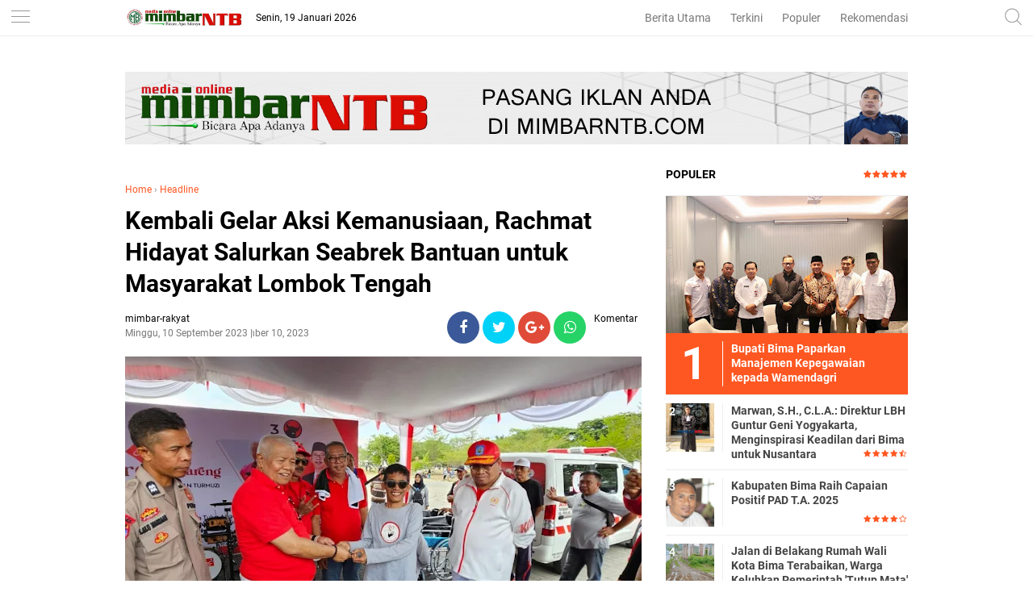

--- FILE ---
content_type: text/html; charset=utf-8
request_url: https://www.google.com/recaptcha/api2/aframe
body_size: 267
content:
<!DOCTYPE HTML><html><head><meta http-equiv="content-type" content="text/html; charset=UTF-8"></head><body><script nonce="PwA-BmmTv4M2Sg9WFW74hw">/** Anti-fraud and anti-abuse applications only. See google.com/recaptcha */ try{var clients={'sodar':'https://pagead2.googlesyndication.com/pagead/sodar?'};window.addEventListener("message",function(a){try{if(a.source===window.parent){var b=JSON.parse(a.data);var c=clients[b['id']];if(c){var d=document.createElement('img');d.src=c+b['params']+'&rc='+(localStorage.getItem("rc::a")?sessionStorage.getItem("rc::b"):"");window.document.body.appendChild(d);sessionStorage.setItem("rc::e",parseInt(sessionStorage.getItem("rc::e")||0)+1);localStorage.setItem("rc::h",'1768860499920');}}}catch(b){}});window.parent.postMessage("_grecaptcha_ready", "*");}catch(b){}</script></body></html>

--- FILE ---
content_type: text/javascript; charset=UTF-8
request_url: http://www.mimbarntb.com/feeds/posts/default?start-index=1&max-results=5&orderby=published&alt=json-in-script&callback=showrecentpostsae
body_size: 9214
content:
// API callback
showrecentpostsae({"version":"1.0","encoding":"UTF-8","feed":{"xmlns":"http://www.w3.org/2005/Atom","xmlns$openSearch":"http://a9.com/-/spec/opensearchrss/1.0/","xmlns$blogger":"http://schemas.google.com/blogger/2008","xmlns$georss":"http://www.georss.org/georss","xmlns$gd":"http://schemas.google.com/g/2005","xmlns$thr":"http://purl.org/syndication/thread/1.0","id":{"$t":"tag:blogger.com,1999:blog-5242087367789054125"},"updated":{"$t":"2026-01-19T04:53:07.793-08:00"},"category":[{"term":"Headline"},{"term":"Pemerintahan"},{"term":"HukKrim"},{"term":"Kesehatan"},{"term":"Politik"},{"term":"Serba-Serbi"},{"term":"Serba Serbi"},{"term":"Kabupaten Bima"},{"term":"Bima"},{"term":"Pendidikan"},{"term":"Hukum"},{"term":"Lipsus"},{"term":"Olahraga"},{"term":"SosBud"},{"term":"Peristiwa"},{"term":"Kota Bima"},{"term":"Lingkungan"},{"term":"Kiprah"},{"term":"Opini"},{"term":"Headline HukKrim"},{"term":"EkBis"},{"term":"Korupsi"},{"term":"Bima Politik"},{"term":"Treveler"},{"term":"Pariwisata"},{"term":"Pemkot Bima Kesehatan"},{"term":"Dompu"},{"term":"Kabupaten Bima Pendidikan"},{"term":"Sosial"},{"term":"Bima Serba Serbi"},{"term":"Kabupaten Bima Serba-Serbi"},{"term":"Pemkot Bima"},{"term":"Pilkada 2020"},{"term":"DPRD Kabupaten Bima"},{"term":"Pemilu"},{"term":"Kab. Bima"},{"term":"Pilkada"},{"term":"Feature"},{"term":"Kabupaten Bima Kabupaten Bima Serba-Serbi"},{"term":"Kabupaten Bima Peristiwa"},{"term":"Pemkab Bima Kesehatan"},{"term":"Kabupaten Bima Opini"},{"term":"Pemerintahan Kabupaten Bima"},{"term":"Ekonomi"},{"term":"Kabupaten Bima Korupsi"},{"term":"Kota Bima Politik"},{"term":"Pembangunan"},{"term":"Video"},{"term":"pemerintah"},{"term":"Bakti Sosial"},{"term":"Bisnis"},{"term":"Dompu Serba Serbi"},{"term":"Hukrim"},{"term":"Kabupaten Bima Politik"},{"term":"Kabupaten Bima Safari Ramadhan"},{"term":"Narkoba"},{"term":"Otomotif"},{"term":"Pemkab Bima"},{"term":"Wisata"},{"term":"Bencana"},{"term":"Jakarta"},{"term":"Jalan-Jalan"},{"term":"Kabupaten Bima Banjir"},{"term":"Kabupaten Bima Hut Bima 377"},{"term":"Kabupaten Bima Hut Bima Ke 377"},{"term":"Kabupaten Bima Kriminal"},{"term":"Kabupaten Bima Mafia Tanah"},{"term":"Kabupaten Bima Serba Serbi"},{"term":"Kota Bima Curanmor"},{"term":"Kota Bima Peristiwa"},{"term":"Kriminal"},{"term":"Makassar"},{"term":"Mataram"},{"term":"Nusa Tenggara Barat"},{"term":"Nusa Tenggara Barat I"},{"term":"Pemerintahan Kota Bima"},{"term":"Pilkada Kota Bima 2024"},{"term":"TNI"},{"term":"l"}],"title":{"type":"text","$t":"Media Online MIMBAR NTB"},"subtitle":{"type":"html","$t":"Portal Berita NTB yang menyuguhkan informasi seputaran wilayah Bima, Dompu, Sumbawa, Mataram dan Wilayah Sekitar"},"link":[{"rel":"http://schemas.google.com/g/2005#feed","type":"application/atom+xml","href":"http:\/\/www.mimbarntb.com\/feeds\/posts\/default"},{"rel":"self","type":"application/atom+xml","href":"http:\/\/www.blogger.com\/feeds\/5242087367789054125\/posts\/default?alt=json-in-script\u0026max-results=5\u0026orderby=published"},{"rel":"alternate","type":"text/html","href":"http:\/\/www.mimbarntb.com\/"},{"rel":"hub","href":"http://pubsubhubbub.appspot.com/"},{"rel":"next","type":"application/atom+xml","href":"http:\/\/www.blogger.com\/feeds\/5242087367789054125\/posts\/default?alt=json-in-script\u0026start-index=6\u0026max-results=5\u0026orderby=published"}],"author":[{"name":{"$t":"mimbar-rakyat"},"uri":{"$t":"http:\/\/www.blogger.com\/profile\/02700342358105628483"},"email":{"$t":"noreply@blogger.com"},"gd$image":{"rel":"http://schemas.google.com/g/2005#thumbnail","width":"16","height":"16","src":"https:\/\/img1.blogblog.com\/img\/b16-rounded.gif"}}],"generator":{"version":"7.00","uri":"http://www.blogger.com","$t":"Blogger"},"openSearch$totalResults":{"$t":"5114"},"openSearch$startIndex":{"$t":"1"},"openSearch$itemsPerPage":{"$t":"5"},"entry":[{"id":{"$t":"tag:blogger.com,1999:blog-5242087367789054125.post-2758041777023892157"},"published":{"$t":"2026-01-19T02:48:00.000-08:00"},"updated":{"$t":"2026-01-19T02:48:23.847-08:00"},"category":[{"scheme":"http://www.blogger.com/atom/ns#","term":"Headline"}],"title":{"type":"text","$t":"Anggaran Rp1,4 Miliar untuk Proyek Rumah Jabatan Bupati Bima Tahun 2025 Dihabiskan untuk Pematangan Lahan"},"content":{"type":"html","$t":"\u003Cdiv class=\"mail-message expanded\" id=\"m#msg-a:r8716061578701896269\" style=\"background-color: #f4fcf2; padding: 0px 16px;\"\u003E\u003Cdiv class=\"mail-message-content collapsible zoom-normal mail-show-images \" id=\"m#msg-a:r8716061578701896269-content\" style=\"overflow-wrap: break-word; padding: 8px 0px 0px; user-select: auto; width: 360.727px;\"\u003E\u003Cdiv class=\"clear\"\u003E\u003Cdiv dir=\"auto\"\u003E\u003Cdiv dir=\"auto\"\u003E\u003Cspan style=\"font-family: georgia; font-size: large;\"\u003E\u0026nbsp;\u003C\/span\u003E\u003C\/div\u003E\u003Cdiv dir=\"auto\"\u003E\u003Cspan style=\"font-family: georgia; font-size: large;\"\u003EKABUPATEN BIMA, NTB – Proyek pembangunan rumah jabatan Bupati dan Wakil Bupati Kabupaten Bima tahun 2025 mengalokasikan anggaran sebesar Rp1,4 miliar yang khusus diperuntukkan untuk tahap pematangan lahan, bukan untuk pembangunan gedung seperti yang sering diasumsikan masyarakat.\u003C\/span\u003E\u003C\/div\u003E\u003Cdiv dir=\"auto\"\u003E\u003Cspan style=\"font-family: georgia; font-size: large;\"\u003E\u0026nbsp;\u003C\/span\u003E\u003Ctable align=\"center\" cellpadding=\"0\" cellspacing=\"0\" class=\"tr-caption-container\" style=\"margin-left: auto; margin-right: auto;\"\u003E\u003Ctbody\u003E\u003Ctr\u003E\u003Ctd style=\"text-align: center;\"\u003E\u003Cimg border=\"0\" data-original-height=\"1920\" data-original-width=\"3416\" height=\"180\" src=\"https:\/\/blogger.googleusercontent.com\/img\/b\/R29vZ2xl\/AVvXsEh_zI2b8Ew6bbjhA-LH1pIxpN730GrupE2lj4TEgbbfrmT4qU1lhRY504I2QcyuoegxCWTGjzwrM-XR1rNLOW2UU-xUme1BviJFooZ43jkYoe-lZIsdQxmDI-pPiQUyZbsVIzHVYE2oXCYoy2RsCyiUQqnDautj8KD0iqxPnCfLlcokwomoh7Z26FIzLg\/s320\/InShot_20260119_184659943.jpg\" style=\"margin-left: auto; margin-right: auto;\" width=\"320\" \/\u003E\u003C\/td\u003E\u003C\/tr\u003E\u003Ctr\u003E\u003Ctd class=\"tr-caption\" style=\"text-align: center;\"\u003EProses Persiapan Lahan untuk Rumah Jabatan Bupati dan Wakil Bupati Kabupaten Bima.\u0026nbsp;\u003C\/td\u003E\u003C\/tr\u003E\u003C\/tbody\u003E\u003C\/table\u003E\u003Cdiv class=\"separator\" style=\"clear: both; text-align: center;\"\u003E\u003Ca href=\"https:\/\/blogger.googleusercontent.com\/img\/b\/R29vZ2xl\/AVvXsEh_zI2b8Ew6bbjhA-LH1pIxpN730GrupE2lj4TEgbbfrmT4qU1lhRY504I2QcyuoegxCWTGjzwrM-XR1rNLOW2UU-xUme1BviJFooZ43jkYoe-lZIsdQxmDI-pPiQUyZbsVIzHVYE2oXCYoy2RsCyiUQqnDautj8KD0iqxPnCfLlcokwomoh7Z26FIzLg\/s3416\/InShot_20260119_184659943.jpg\" imageanchor=\"1\" style=\"margin-left: 1em; margin-right: 1em;\"\u003E\u003Cspan style=\"font-family: georgia; font-size: large;\"\u003E\u003C\/span\u003E\u003C\/a\u003E\u003C\/div\u003E\u003Cspan style=\"font-family: georgia; font-size: large;\"\u003E\u003Cbr \/\u003E\u003C\/span\u003E\u003C\/div\u003E\u003Cdiv dir=\"auto\"\u003E\u003Cspan style=\"font-family: georgia; font-size: large;\"\u003EHal tersebut disampaikan secara langsung oleh Pejabat Pembuat Komitmen (PPK) Proyek Dinas Pekerjaan Umum dan Penataan Ruang (PUPR) Kabupaten Bima, H. Muhamad Syaeful Bahri ST., MT. Menurutnya, alokasi anggaran tahap pertama ini difokuskan untuk mempersiapkan lahan agar siap menjadi tempat pembangunan rumah dinas kepala daerah di masa mendatang.\u003C\/span\u003E\u003C\/div\u003E\u003Cdiv dir=\"auto\"\u003E\u003Cspan style=\"font-family: georgia; font-size: large;\"\u003E\u0026nbsp;\u003C\/span\u003E\u003C\/div\u003E\u003Cdiv dir=\"auto\"\u003E\u003Cspan style=\"font-family: georgia; font-size: large;\"\u003E\"Lokasi proyek rumah jabatan berada di Desa Panda, Kecamatan Palibelo, Kabupaten Bima, tepatnya dekat dengan kantor Samsat,\" jelas Syaeful Bahri.\u003C\/span\u003E\u003C\/div\u003E\u003Cdiv dir=\"auto\"\u003E\u003Cspan style=\"font-family: georgia; font-size: large;\"\u003E\u0026nbsp;\u003C\/span\u003E\u003C\/div\u003E\u003Cdiv dir=\"auto\"\u003E\u003Cspan style=\"font-family: georgia; font-size: large;\"\u003EPekerjaan pematangan lahan yang dilakukan mencakup serangkaian aktivitas teknis, antara lain penataan lahan, pembersihan area, perataan permukaan, pengurukan, serta pemadatan tanah. Kondisi lahan yang memiliki variasi elevasi mulai dari minus 50 cm hingga 3 meter menjadi alasan utama mengapa tahap konsolidasi ini harus dilakukan terlebih dahulu.\u003C\/span\u003E\u003C\/div\u003E\u003Cdiv dir=\"auto\"\u003E\u003Cspan style=\"font-family: georgia; font-size: large;\"\u003E\u0026nbsp;\u003C\/span\u003E\u003C\/div\u003E\u003Cdiv dir=\"auto\"\u003E\u003Cspan style=\"font-family: georgia; font-size: large;\"\u003EKegiatan ini juga menjadi bukti komitmen pemerintahan Kabupaten Bima yang dipimpin oleh Bupati Ady Mahyuddin dan Wakil Bupati dr. H. Irfan untuk memulai proses pemindahan berbagai fasilitas bangunan pemerintah yang saat ini berada di wilayah Kota Bima ke Kabupaten Bima.\u003C\/span\u003E\u003C\/div\u003E\u003Cdiv dir=\"auto\"\u003E\u003Cspan style=\"font-family: georgia; font-size: large;\"\u003E\u0026nbsp;\u003C\/span\u003E\u003C\/div\u003E\u003Cdiv dir=\"auto\"\u003E\u003Cspan style=\"font-family: georgia; font-size: large;\"\u003ESelain untuk rumah jabatan kepala daerah, Dinas PUPR Kabupaten Bima juga menyatakan bahwa pematangan lahan juga dilakukan untuk persiapan pembangunan kantor Badan Perencanaan Pembangunan Daerah (Bappeda) Kabupaten Bima yang berada di dalam lingkungan komplek kantor Bupati di Godo.\u003C\/span\u003E\u003C\/div\u003E\u003Cdiv dir=\"auto\"\u003E\u003Cspan style=\"font-family: georgia; font-size: large;\"\u003E\u0026nbsp;\u003C\/span\u003E\u003C\/div\u003E\u003Cdiv dir=\"auto\"\u003E\u003Cspan style=\"font-family: georgia; font-size: large;\"\u003E\"Kalau tidak dimatangkan dari sekarang, lahannya tidak akan pernah siap dibangun,\" tandas Syaeful Bahri yang juga menjabat sebagai Kepala Bidang Cipta Karya Dinas PUPR Kabupaten Bima.\u003C\/span\u003E\u003C\/div\u003E\u003Cdiv dir=\"auto\"\u003E\u003Cspan style=\"font-family: georgia; font-size: large;\"\u003E\u003Cbr \/\u003E\u003C\/span\u003E\u003C\/div\u003E\u003Cdiv dir=\"auto\"\u003E\u003Cspan style=\"font-family: georgia; font-size: large;\"\u003E(Din).\u0026nbsp;\u003C\/span\u003E\u003C\/div\u003E\u003C\/div\u003E\u003C\/div\u003E\u003C\/div\u003E\u003C\/div\u003E"},"link":[{"rel":"replies","type":"application/atom+xml","href":"http:\/\/www.mimbarntb.com\/feeds\/2758041777023892157\/comments\/default","title":"Posting Komentar"},{"rel":"replies","type":"text/html","href":"http:\/\/www.mimbarntb.com\/2026\/01\/anggaran-rp14-miliar-untuk-proyek-rumah.html#comment-form","title":"0 Komentar"},{"rel":"edit","type":"application/atom+xml","href":"http:\/\/www.blogger.com\/feeds\/5242087367789054125\/posts\/default\/2758041777023892157"},{"rel":"self","type":"application/atom+xml","href":"http:\/\/www.blogger.com\/feeds\/5242087367789054125\/posts\/default\/2758041777023892157"},{"rel":"alternate","type":"text/html","href":"http:\/\/www.mimbarntb.com\/2026\/01\/anggaran-rp14-miliar-untuk-proyek-rumah.html","title":"Anggaran Rp1,4 Miliar untuk Proyek Rumah Jabatan Bupati Bima Tahun 2025 Dihabiskan untuk Pematangan Lahan"}],"author":[{"name":{"$t":"mimbar-rakyat"},"uri":{"$t":"http:\/\/www.blogger.com\/profile\/02700342358105628483"},"email":{"$t":"noreply@blogger.com"},"gd$image":{"rel":"http://schemas.google.com/g/2005#thumbnail","width":"16","height":"16","src":"https:\/\/img1.blogblog.com\/img\/b16-rounded.gif"}}],"media$thumbnail":{"xmlns$media":"http://search.yahoo.com/mrss/","url":"https:\/\/blogger.googleusercontent.com\/img\/b\/R29vZ2xl\/AVvXsEh_zI2b8Ew6bbjhA-LH1pIxpN730GrupE2lj4TEgbbfrmT4qU1lhRY504I2QcyuoegxCWTGjzwrM-XR1rNLOW2UU-xUme1BviJFooZ43jkYoe-lZIsdQxmDI-pPiQUyZbsVIzHVYE2oXCYoy2RsCyiUQqnDautj8KD0iqxPnCfLlcokwomoh7Z26FIzLg\/s72-c\/InShot_20260119_184659943.jpg","height":"72","width":"72"},"thr$total":{"$t":"0"}},{"id":{"$t":"tag:blogger.com,1999:blog-5242087367789054125.post-7947098047698362696"},"published":{"$t":"2026-01-18T21:50:00.000-08:00"},"updated":{"$t":"2026-01-18T21:50:11.699-08:00"},"category":[{"scheme":"http://www.blogger.com/atom/ns#","term":"Headline"}],"title":{"type":"text","$t":"Bupati Bima Serahkan SK Pengangkatan PPPK Paruh Waktu kepada 13.970 Tenaga"},"content":{"type":"html","$t":"\u003Cdiv class=\"mail-message expanded\" id=\"m#msg-a:r1602520214065315886\" style=\"background-color: #f4fcf2; padding: 0px 16px;\"\u003E\u003Cdiv class=\"mail-message-content collapsible zoom-normal mail-show-images \" id=\"m#msg-a:r1602520214065315886-content\" style=\"overflow-wrap: break-word; padding: 8px 0px 0px; user-select: auto; width: 360.727px;\"\u003E\u003Cdiv class=\"clear\"\u003E\u003Cdiv dir=\"auto\"\u003E\u003Cdiv dir=\"auto\"\u003E\u003Cspan style=\"font-family: georgia; font-size: large;\"\u003EBIMA – Pemerintah Kabupaten Bima secara resmi menyerahkan Surat Keputusan (SK) Pengangkatan Pegawai Pemerintah dengan Perjanjian Kerja (PPPK) Paruh Waktu Formasi Tahun 2025 kepada 13.970 tenaga non-ASN. Penyerahan dilakukan pada Senin (19\/01\/2026) di Lapangan Upacara Kantor Bupati Bima, menandai status mereka sebagai bagian resmi dari Aparatur Sipil Negara (ASN).\u003C\/span\u003E\u003C\/div\u003E\u003Cdiv dir=\"auto\"\u003E\u003Ctable align=\"center\" cellpadding=\"0\" cellspacing=\"0\" class=\"tr-caption-container\" style=\"margin-left: auto; margin-right: auto;\"\u003E\u003Ctbody\u003E\u003Ctr\u003E\u003Ctd style=\"text-align: center;\"\u003E\u003Cimg border=\"0\" data-original-height=\"1920\" data-original-width=\"3416\" height=\"180\" src=\"https:\/\/blogger.googleusercontent.com\/img\/b\/R29vZ2xl\/AVvXsEgST8zw5SrN2lN_gaJnDdQLGbrKDL4Gqs7mzq7mMiLH6GlHgN1bpJgOMGgK8vEEqlRcI7SZJdQHm-BsgCA_7tzGNPHC7rRqiU_RuY1Typat3d-L9VtkPsdcrgP_Z5mGyDSWHuMMWXtFWAkcZjPtR_xY3-XMnTlirxVbxnFo0lWwWHTHhbjMFcRgD4SjdQ\/s320\/InShot_20260119_134833175.jpg\" style=\"margin-left: auto; margin-right: auto;\" width=\"320\" \/\u003E\u003C\/td\u003E\u003C\/tr\u003E\u003Ctr\u003E\u003Ctd class=\"tr-caption\" style=\"text-align: center;\"\u003EBupati Bima Ady Mahyudi (kedua dari kiri) bersama Wakil Bupati dr. H. Irfan Zubaidy (kiri), Ketua Komisi I DPRD Kabupaten Bima Supardin (kanan kedua), dan Sekretaris Daerah Adel Linggi Ardi, SE (kanan), menyerahkan secara simbolis Surat Keputusan (SK) Pengangkatan PPPK Paruh Waktu kepada perwakilan penerima di Lapangan Upacara Kantor Bupati Bima. Acara tersebut menyaksikan pengangkatan sebanyak 13.970 tenaga non-ASN menjadi bagian resmi dari Aparatur Sipil Negara (ASN) tahun ini.\u003C\/td\u003E\u003C\/tr\u003E\u003C\/tbody\u003E\u003C\/table\u003E\u003Cdiv class=\"separator\" style=\"clear: both; text-align: center;\"\u003E\u003Ca href=\"https:\/\/blogger.googleusercontent.com\/img\/b\/R29vZ2xl\/AVvXsEgST8zw5SrN2lN_gaJnDdQLGbrKDL4Gqs7mzq7mMiLH6GlHgN1bpJgOMGgK8vEEqlRcI7SZJdQHm-BsgCA_7tzGNPHC7rRqiU_RuY1Typat3d-L9VtkPsdcrgP_Z5mGyDSWHuMMWXtFWAkcZjPtR_xY3-XMnTlirxVbxnFo0lWwWHTHhbjMFcRgD4SjdQ\/s3416\/InShot_20260119_134833175.jpg\" imageanchor=\"1\" style=\"margin-left: 1em; margin-right: 1em;\"\u003E\u003Cspan style=\"font-family: georgia; font-size: large;\"\u003E\u003C\/span\u003E\u003C\/a\u003E\u003C\/div\u003E\u003Cspan style=\"font-family: georgia; font-size: large;\"\u003E\u003Cbr \/\u003E\u0026nbsp;\u003C\/span\u003E\u003C\/div\u003E\u003Cdiv dir=\"auto\"\u003E\u003Cspan style=\"font-family: georgia; font-size: large;\"\u003EAcara dihadiri oleh jajaran kepemimpinan daerah, antara lain Wakil Bupati dr. H. Irfan Zubaidy, Ketua Komisi I DPRD Kabupaten Bima Supardin, Sekretaris Daerah Adel Linggi Ardi, SE, Inspektur Kabupaten Bima, Staf Ahli Bupati, para Asisten Setda, Kepala OPD, Kepala Bagian Setda, serta seluruh Camat se-Kabupaten Bima.\u003C\/span\u003E\u003C\/div\u003E\u003Cdiv dir=\"auto\"\u003E\u003Cspan style=\"font-family: georgia; font-size: large;\"\u003E\u0026nbsp;\u003C\/span\u003E\u003C\/div\u003E\u003Cdiv dir=\"auto\"\u003E\u003Cspan style=\"font-family: georgia; font-size: large;\"\u003EPenyerahan SK dilakukan secara simbolis kepada 30 perwakilan penerima, yang dipimpin langsung oleh Bupati Ady Mahyudi. Prosesi penyerahan tersebut dilakukan bersama Wakil Bupati, Ketua Komisi I DPRD, dan Sekretaris Daerah sebelum Bupati menyampaikan sambutan dan arahan resmi.\u003C\/span\u003E\u003C\/div\u003E\u003Cdiv dir=\"auto\"\u003E\u003Cspan style=\"font-family: georgia; font-size: large;\"\u003E\u0026nbsp;\u003C\/span\u003E\u003C\/div\u003E\u003Cdiv dir=\"auto\"\u003E\u003Cspan style=\"font-family: georgia; font-size: large;\"\u003EDalam pidatonya, Bupati Ady menyampaikan ucapan selamat, penghormatan, dan apresiasi setinggi-tingginya kepada seluruh penerima SK. \"Ini adalah bukti bahwa pengabdian tidak pernah sia-sia dan ketulusan akan menemukan jalannya. Negara melalui pemerintah daerah hadir untuk memberikan pengakuan serta kepercayaan kepada mereka yang telah lama mengabdi,\" ucapnya di hadapan ribuan peserta acara.\u003C\/span\u003E\u003C\/div\u003E\u003Cdiv dir=\"auto\"\u003E\u003Cspan style=\"font-family: georgia; font-size: large;\"\u003E\u0026nbsp;\u003C\/span\u003E\u003C\/div\u003E\u003Cdiv dir=\"auto\"\u003E\u003Cspan style=\"font-family: georgia; font-size: large;\"\u003EBupati juga menegaskan bahwa perubahan status ini bukan sekadar urusan administrasi semata. \"Ini adalah perubahan makna dan tanggung jawab – dari menunggu menjadi dipercaya, dari berharap menjadi bertanggung jawab, serta dari mengabdi dalam senyap menjadi pengabdian dalam kehormatan,\" tegasnya.\u003C\/span\u003E\u003C\/div\u003E\u003Cdiv dir=\"auto\"\u003E\u003Cspan style=\"font-family: georgia; font-size: large;\"\u003E\u0026nbsp;\u003C\/span\u003E\u003C\/div\u003E\u003Cdiv dir=\"auto\"\u003E\u003Cspan style=\"font-family: georgia; font-size: large;\"\u003EIa menyampaikan harapan agar seluruh penerima SK dapat menjalankan tugas dengan hati, melayani masyarakat dengan nurani, serta mengabdi dengan rasa bangga yang tinggi.\u003C\/span\u003E\u003C\/div\u003E\u003Cdiv dir=\"auto\"\u003E\u003Cspan style=\"font-family: georgia; font-size: large;\"\u003E\u0026nbsp;\u003C\/span\u003E\u003C\/div\u003E\u003Cdiv dir=\"auto\"\u003E\u003Cspan style=\"font-family: georgia; font-size: large;\"\u003EBerdasarkan data dari Badan Kepegawaian Daerah (BKD) dan Dinas Pendidikan dan Pelatihan (Diklat) Kabupaten Bima, jumlah awal peserta yang lolos seleksi adalah 14.077 tenaga honorer, yang terdiri dari 7.007 tenaga guru, 5.672 tenaga teknis, dan 1.400 tenaga kesehatan. Setelah verifikasi akhir, sebanyak 104 orang tidak melengkapi Daftar Riwayat Hidup (DRH) dan 3 orang dinyatakan meninggal dunia, sehingga jumlah penerima SK yang resmi adalah 13.970 orang.\u003C\/span\u003E\u003C\/div\u003E\u003Cdiv dir=\"auto\"\u003E\u003Cspan style=\"font-family: georgia; font-size: large;\"\u003E\u0026nbsp;\u003C\/span\u003E\u003C\/div\u003E\u003Cdiv dir=\"auto\"\u003E\u003Cspan style=\"font-family: georgia; font-size: large;\"\u003E(Tim\/Red)\u003C\/span\u003E\u003C\/div\u003E\u003C\/div\u003E\u003C\/div\u003E\u003C\/div\u003E\u003C\/div\u003E"},"link":[{"rel":"replies","type":"application/atom+xml","href":"http:\/\/www.mimbarntb.com\/feeds\/7947098047698362696\/comments\/default","title":"Posting Komentar"},{"rel":"replies","type":"text/html","href":"http:\/\/www.mimbarntb.com\/2026\/01\/bupati-bima-serahkan-sk-pengangkatan.html#comment-form","title":"0 Komentar"},{"rel":"edit","type":"application/atom+xml","href":"http:\/\/www.blogger.com\/feeds\/5242087367789054125\/posts\/default\/7947098047698362696"},{"rel":"self","type":"application/atom+xml","href":"http:\/\/www.blogger.com\/feeds\/5242087367789054125\/posts\/default\/7947098047698362696"},{"rel":"alternate","type":"text/html","href":"http:\/\/www.mimbarntb.com\/2026\/01\/bupati-bima-serahkan-sk-pengangkatan.html","title":"Bupati Bima Serahkan SK Pengangkatan PPPK Paruh Waktu kepada 13.970 Tenaga"}],"author":[{"name":{"$t":"mimbar-rakyat"},"uri":{"$t":"http:\/\/www.blogger.com\/profile\/02700342358105628483"},"email":{"$t":"noreply@blogger.com"},"gd$image":{"rel":"http://schemas.google.com/g/2005#thumbnail","width":"16","height":"16","src":"https:\/\/img1.blogblog.com\/img\/b16-rounded.gif"}}],"media$thumbnail":{"xmlns$media":"http://search.yahoo.com/mrss/","url":"https:\/\/blogger.googleusercontent.com\/img\/b\/R29vZ2xl\/AVvXsEgST8zw5SrN2lN_gaJnDdQLGbrKDL4Gqs7mzq7mMiLH6GlHgN1bpJgOMGgK8vEEqlRcI7SZJdQHm-BsgCA_7tzGNPHC7rRqiU_RuY1Typat3d-L9VtkPsdcrgP_Z5mGyDSWHuMMWXtFWAkcZjPtR_xY3-XMnTlirxVbxnFo0lWwWHTHhbjMFcRgD4SjdQ\/s72-c\/InShot_20260119_134833175.jpg","height":"72","width":"72"},"thr$total":{"$t":"0"}},{"id":{"$t":"tag:blogger.com,1999:blog-5242087367789054125.post-4197502882256176760"},"published":{"$t":"2026-01-16T02:16:00.000-08:00"},"updated":{"$t":"2026-01-16T02:16:28.162-08:00"},"category":[{"scheme":"http://www.blogger.com/atom/ns#","term":"Headline"}],"title":{"type":"text","$t":"DEMO DI KPK TERHADAP BUPATI BIMA: USRAH SH SEBUT BERBANDING TERBALIK DENGAN FAKTA LAPANGAN"},"content":{"type":"html","$t":"\u003Cdiv class=\"mail-message expanded\" id=\"m#msg-a:r-5884917968333485804\" style=\"background-color: #f4fcf2; padding: 0px 16px;\"\u003E\u003Cdiv class=\"mail-message-content collapsible zoom-normal mail-show-images \" id=\"m#msg-a:r-5884917968333485804-content\" style=\"overflow-wrap: break-word; padding: 8px 0px 0px; user-select: auto; width: 360.727px;\"\u003E\u003Cdiv class=\"clear\"\u003E\u003Cdiv dir=\"auto\"\u003E\u003Cdiv dir=\"auto\"\u003E\u003Cspan style=\"font-family: georgia; font-size: large;\"\u003E\u0026nbsp;\u003C\/span\u003E\u003C\/div\u003E\u003Cdiv dir=\"auto\"\u003E\u003Cspan style=\"font-family: georgia; font-size: large;\"\u003EJAKARTA – Aksi demonstrasi yang dilakukan oleh kelompok yang mengatasnamakan mahasiswa asal Bima di depan gedung Komisi Pemberantasan Korupsi (KPK) Jakarta beberapa hari terakhir menjadi sorotan publik. Pemerhati dan pegiat masyarakat, Usrah SH, memberikan tanggapan yang menyatakan bahwa tuduhan yang diajukan dalam demo tersebut tidak sesuai dengan kondisi aktual di daerah.\u003C\/span\u003E\u003C\/div\u003E\u003Cdiv dir=\"auto\"\u003E\u003Cspan style=\"font-family: georgia; font-size: large;\"\u003E\u0026nbsp;\u003C\/span\u003E\u003Ctable align=\"center\" cellpadding=\"0\" cellspacing=\"0\" class=\"tr-caption-container\" style=\"margin-left: auto; margin-right: auto;\"\u003E\u003Ctbody\u003E\u003Ctr\u003E\u003Ctd style=\"text-align: center;\"\u003E\u003Cimg border=\"0\" data-original-height=\"1079\" data-original-width=\"1920\" height=\"180\" src=\"https:\/\/blogger.googleusercontent.com\/img\/b\/R29vZ2xl\/AVvXsEjv5Bgw8JU19zafhEH9LwUV4KOe3NTzFoCIrzr3Rewz5njGjwQ8PZrOcp6wMMbCRBMbW9CnNLCtGvWn209BBnC8MsN9vuU9zuFPy0oWHtFZmWJSAdTLDjxzP2Y6G3pp_jR8VY9ewGx4LMb3kppq02wif7YbPXamATGLyBP-qSYwIoDIzTsRXcFqsu8sfA\/s320\/InShot_20260116_181517587.jpg\" style=\"margin-left: auto; margin-right: auto;\" width=\"320\" \/\u003E\u003C\/td\u003E\u003C\/tr\u003E\u003Ctr\u003E\u003Ctd class=\"tr-caption\" style=\"text-align: center;\"\u003EUsrah SH.\u0026nbsp;\u003C\/td\u003E\u003C\/tr\u003E\u003C\/tbody\u003E\u003C\/table\u003E\u003Cdiv class=\"separator\" style=\"clear: both; text-align: center;\"\u003E\u003Ca href=\"https:\/\/blogger.googleusercontent.com\/img\/b\/R29vZ2xl\/AVvXsEjv5Bgw8JU19zafhEH9LwUV4KOe3NTzFoCIrzr3Rewz5njGjwQ8PZrOcp6wMMbCRBMbW9CnNLCtGvWn209BBnC8MsN9vuU9zuFPy0oWHtFZmWJSAdTLDjxzP2Y6G3pp_jR8VY9ewGx4LMb3kppq02wif7YbPXamATGLyBP-qSYwIoDIzTsRXcFqsu8sfA\/s1920\/InShot_20260116_181517587.jpg\" imageanchor=\"1\" style=\"margin-left: 1em; margin-right: 1em;\"\u003E\u003Cspan style=\"font-family: georgia; font-size: large;\"\u003E\u003C\/span\u003E\u003C\/a\u003E\u003C\/div\u003E\u003Cspan style=\"font-family: georgia; font-size: large;\"\u003E\u003Cbr \/\u003E\u003C\/span\u003E\u003C\/div\u003E\u003Cdiv dir=\"auto\"\u003E\u003Cspan style=\"font-family: georgia; font-size: large;\"\u003ESebagai pendiri dan pembina Lembaga Swadaya Masyarakat (LSM) BCW Nusa Tenggara Barat (NTB), Usrah menegaskan bahwa Bupati Bima Ady Mahyudi telah menjalankan pembangunan daerah melalui Anggaran Pendapatan dan Belanja Daerah (APBD) dengan tingkat transparansi yang luar biasa.\u003C\/span\u003E\u003C\/div\u003E\u003Cdiv dir=\"auto\"\u003E\u003Cspan style=\"font-family: georgia; font-size: large;\"\u003E\u0026nbsp;\u003C\/span\u003E\u003C\/div\u003E\u003Cdiv dir=\"auto\"\u003E\u003Cspan style=\"font-family: georgia; font-size: large;\"\u003E\"Sejauh ini, transparansi Bupati Bima Ady Mahyudi dalam pembangunan sangat baik, bahkan berbanding terbalik dengan kepemimpinan sebelum ini. Tidak hanya masyarakat di Bima, kami yang berada di Jakarta pun dapat mengakses informasi terkait penggunaan anggaran tersebut,\" ujar Usrah pada hari Jumat (16\/1).\u003C\/span\u003E\u003C\/div\u003E\u003Cdiv dir=\"auto\"\u003E\u003Cspan style=\"font-family: georgia; font-size: large;\"\u003E\u0026nbsp;\u003C\/span\u003E\u003C\/div\u003E\u003Cdiv dir=\"auto\"\u003E\u003Cspan style=\"font-family: georgia; font-size: large;\"\u003EMenurut dia, tindakan mendemo Bupati beserta keluarganya dengan tuduhan yang diajukan merupakan salah alamat. Meskipun demikian, Usrah mengakui bahwa aksi protes merupakan hak yang diatur dalam undang-undang.\u003C\/span\u003E\u003C\/div\u003E\u003Cdiv dir=\"auto\"\u003E\u003Cspan style=\"font-family: georgia; font-size: large;\"\u003E\u0026nbsp;\u003C\/span\u003E\u003C\/div\u003E\u003Cdiv dir=\"auto\"\u003E\u003Cspan style=\"font-family: georgia; font-size: large;\"\u003E\"Kita tidak menyukai atau menyalahkan aksi protes itu sendiri, karena itu adalah hak yang dijamin hukum,\" jelasnya.\u003C\/span\u003E\u003C\/div\u003E\u003Cdiv dir=\"auto\"\u003E\u003Cspan style=\"font-family: georgia; font-size: large;\"\u003E\u0026nbsp;\u003C\/span\u003E\u003C\/div\u003E\u003Cdiv dir=\"auto\"\u003E\u003Cspan style=\"font-family: georgia; font-size: large;\"\u003ESementara itu, Usrah juga memberikan peringatan kepada Bupati Ady Mahyudi agar lebih memperhatikan dan memantau kesetiaan para pejabat di lingkungan pemerintah daerah. Hal ini terkait dugaan adanya pihak yang membocorkan informasi yang tidak akurat dan menyesatkan masyarakat.\u003C\/span\u003E\u003C\/div\u003E\u003Cdiv dir=\"auto\"\u003E\u003Cspan style=\"font-family: georgia; font-size: large;\"\u003E\u0026nbsp;\u003C\/span\u003E\u003C\/div\u003E\u003Cdiv dir=\"auto\"\u003E\u003Cspan style=\"font-family: georgia; font-size: large;\"\u003E\"Pengalaman kami menunjukkan bahwa kepemimpinan tandem Ady-Irfan berbeda dengan sebelumnya. Transparansi penggunaan APBD sangat terbuka, sehingga hingga saat ini belum ditemukan indikasi penyalahgunaan seperti yang disangkakan dalam demo tersebut,\" tegas Usrah secara tegas.\u003C\/span\u003E\u003C\/div\u003E\u003Cdiv dir=\"auto\"\u003E\u003Cspan style=\"font-family: georgia; font-size: large;\"\u003E\u0026nbsp;\u003C\/span\u003E\u003C\/div\u003E\u003Cdiv dir=\"auto\"\u003E\u003Cspan style=\"font-family: georgia; font-size: large;\"\u003E(Tim\/red)\u003C\/span\u003E\u003C\/div\u003E\u003C\/div\u003E\u003C\/div\u003E\u003C\/div\u003E\u003C\/div\u003E"},"link":[{"rel":"replies","type":"application/atom+xml","href":"http:\/\/www.mimbarntb.com\/feeds\/4197502882256176760\/comments\/default","title":"Posting Komentar"},{"rel":"replies","type":"text/html","href":"http:\/\/www.mimbarntb.com\/2026\/01\/demo-di-kpk-terhadap-bupati-bima-usrah.html#comment-form","title":"0 Komentar"},{"rel":"edit","type":"application/atom+xml","href":"http:\/\/www.blogger.com\/feeds\/5242087367789054125\/posts\/default\/4197502882256176760"},{"rel":"self","type":"application/atom+xml","href":"http:\/\/www.blogger.com\/feeds\/5242087367789054125\/posts\/default\/4197502882256176760"},{"rel":"alternate","type":"text/html","href":"http:\/\/www.mimbarntb.com\/2026\/01\/demo-di-kpk-terhadap-bupati-bima-usrah.html","title":"DEMO DI KPK TERHADAP BUPATI BIMA: USRAH SH SEBUT BERBANDING TERBALIK DENGAN FAKTA LAPANGAN"}],"author":[{"name":{"$t":"mimbar-rakyat"},"uri":{"$t":"http:\/\/www.blogger.com\/profile\/02700342358105628483"},"email":{"$t":"noreply@blogger.com"},"gd$image":{"rel":"http://schemas.google.com/g/2005#thumbnail","width":"16","height":"16","src":"https:\/\/img1.blogblog.com\/img\/b16-rounded.gif"}}],"media$thumbnail":{"xmlns$media":"http://search.yahoo.com/mrss/","url":"https:\/\/blogger.googleusercontent.com\/img\/b\/R29vZ2xl\/AVvXsEjv5Bgw8JU19zafhEH9LwUV4KOe3NTzFoCIrzr3Rewz5njGjwQ8PZrOcp6wMMbCRBMbW9CnNLCtGvWn209BBnC8MsN9vuU9zuFPy0oWHtFZmWJSAdTLDjxzP2Y6G3pp_jR8VY9ewGx4LMb3kppq02wif7YbPXamATGLyBP-qSYwIoDIzTsRXcFqsu8sfA\/s72-c\/InShot_20260116_181517587.jpg","height":"72","width":"72"},"thr$total":{"$t":"0"}},{"id":{"$t":"tag:blogger.com,1999:blog-5242087367789054125.post-4491422392805171742"},"published":{"$t":"2026-01-15T18:54:00.000-08:00"},"updated":{"$t":"2026-01-15T18:54:22.244-08:00"},"category":[{"scheme":"http://www.blogger.com/atom/ns#","term":"Headline"}],"title":{"type":"text","$t":"Marwan, S.H., C.L.A.: Direktur LBH Guntur Geni Yogyakarta, Menginspirasi Keadilan dari Bima untuk Nusantara"},"content":{"type":"html","$t":"\u003Cdiv class=\"mail-message expanded\" id=\"m#msg-a:r252218591657586352\" style=\"background-color: #f4fcf2; padding: 0px 16px;\"\u003E\u003Cdiv class=\"mail-message-content collapsible zoom-normal mail-show-images \" id=\"m#msg-a:r252218591657586352-content\" style=\"overflow-wrap: break-word; padding: 8px 0px 0px; user-select: auto; width: 360.727px;\"\u003E\u003Cdiv class=\"clear\"\u003E\u003Cdiv dir=\"auto\"\u003E\u003Cdiv dir=\"auto\"\u003E\u003Cspan style=\"font-family: georgia; font-size: large;\"\u003EBima – Lahir dan tumbuh di Desa Sai, Kecamatan Soromandi, Kabupaten Bima, Nusa Tenggara Barat (NTB), Marwan, S.H., C.L.A., adalah putra seorang petani yang membawa etos kerja keras khas pesisir Bima ke jantung Kota Pelajar, Yogyakarta.\u003C\/span\u003E\u003C\/div\u003E\u003Cdiv dir=\"auto\"\u003E\u003Cspan style=\"font-family: georgia; font-size: large;\"\u003E\u0026nbsp;\u003C\/span\u003E\u003Ctable align=\"center\" cellpadding=\"0\" cellspacing=\"0\" class=\"tr-caption-container\" style=\"margin-left: auto; margin-right: auto;\"\u003E\u003Ctbody\u003E\u003Ctr\u003E\u003Ctd style=\"text-align: center;\"\u003E\u003Cimg border=\"0\" data-original-height=\"1439\" data-original-width=\"2560\" height=\"180\" src=\"https:\/\/blogger.googleusercontent.com\/img\/b\/R29vZ2xl\/AVvXsEj3MZYUO4OOX3GnX5tab-h4_jb6OQPwTK7uKzMdFkksjwvQl6j4v6Kq-6LfljzJ9ss1aKaOWZH_bw0TazquRYrJdIAuAyYq644xK8k5AxR9YSl9ByEK8VhkXUnwQN0gZ1qB5PUw5iaESWGJWkiUgRPmMjsulusTToasX9DCZkQ3BTpKWg9YP_6a8ibEeg\/s320\/InShot_20260116_105259058.jpg\" style=\"margin-left: auto; margin-right: auto;\" width=\"320\" \/\u003E\u003C\/td\u003E\u003C\/tr\u003E\u003Ctr\u003E\u003Ctd class=\"tr-caption\" style=\"text-align: center;\"\u003EMarwan, S.H., C.L.A.\u003C\/td\u003E\u003C\/tr\u003E\u003C\/tbody\u003E\u003C\/table\u003E\u003Cdiv class=\"separator\" style=\"clear: both; text-align: center;\"\u003E\u003Ca href=\"https:\/\/blogger.googleusercontent.com\/img\/b\/R29vZ2xl\/AVvXsEj3MZYUO4OOX3GnX5tab-h4_jb6OQPwTK7uKzMdFkksjwvQl6j4v6Kq-6LfljzJ9ss1aKaOWZH_bw0TazquRYrJdIAuAyYq644xK8k5AxR9YSl9ByEK8VhkXUnwQN0gZ1qB5PUw5iaESWGJWkiUgRPmMjsulusTToasX9DCZkQ3BTpKWg9YP_6a8ibEeg\/s2560\/InShot_20260116_105259058.jpg\" imageanchor=\"1\" style=\"margin-left: 1em; margin-right: 1em;\"\u003E\u003Cspan style=\"font-family: georgia; font-size: large;\"\u003E\u003C\/span\u003E\u003C\/a\u003E\u003C\/div\u003E\u003Cspan style=\"font-family: georgia; font-size: large;\"\u003E\u003Cbr \/\u003E\u003C\/span\u003E\u003C\/div\u003E\u003Cdiv dir=\"auto\"\u003E\u003Cspan style=\"font-family: georgia; font-size: large;\"\u003EPerjalanan hidup Marwan adalah manifestasi bahwa keterbatasan ekonomi bukanlah penghalang untuk mencapai puncak karier di bidang hukum Indonesia.\u003C\/span\u003E\u003C\/div\u003E\u003Cdiv dir=\"auto\"\u003E\u003Cspan style=\"font-family: georgia; font-size: large;\"\u003E\u0026nbsp;\u003C\/span\u003E\u003C\/div\u003E\u003Cdiv dir=\"auto\"\u003E\u003Cspan style=\"font-family: georgia; font-size: large;\"\u003ELangkah signifikannya dimulai ketika ia memutuskan untuk merantau ke Yogyakarta, menempuh studi S1 Hukum di sebuah universitas swasta terkemuka. Di kota ini, Marwan tidak hanya memperdalam ilmu akademis, tetapi juga mengasah kepekaan sosial terhadap isu-isu ketidakadilan.\u003C\/span\u003E\u003C\/div\u003E\u003Cdiv dir=\"auto\"\u003E\u003Cspan style=\"font-family: georgia; font-size: large;\"\u003E\u0026nbsp;\u003C\/span\u003E\u003C\/div\u003E\u003Cdiv dir=\"auto\"\u003E\u003Cspan style=\"font-family: georgia; font-size: large;\"\u003ESetelah meraih gelar Sarjana Hukum, ia melanjutkan ke jenjang profesional dengan mengikuti Pendidikan Khusus Profesi Advokat (PKPA), hingga kemudian disumpah sebagai Advokat dan memperoleh sertifikasi Certified Legal Auditor (C.L.A.), yang merupakan pelatihan dan sertifikasi profesi auditor hukum.\u003C\/span\u003E\u003C\/div\u003E\u003Cdiv dir=\"auto\"\u003E\u003Cspan style=\"font-family: georgia; font-size: large;\"\u003E\u0026nbsp;\u003C\/span\u003E\u003C\/div\u003E\u003Cdiv dir=\"auto\"\u003E\u003Cspan style=\"font-family: georgia; font-size: large;\"\u003EDedikasi dan integritasnya dalam membela hak-hak masyarakat mengantarkan Marwan pada amanah sebagai Direktur LBH Guntur Geni Yogyakarta.\u003C\/span\u003E\u003C\/div\u003E\u003Cdiv dir=\"auto\"\u003E\u003Cspan style=\"font-family: georgia; font-size: large;\"\u003E\u0026nbsp;\u003C\/span\u003E\u003C\/div\u003E\u003Cdiv dir=\"auto\"\u003E\u003Cspan style=\"font-family: georgia; font-size: large;\"\u003E\"Bagi saya, Yogyakarta bukan sekadar tempat menimba ilmu, melainkan rumah yang memberikan apresiasi tinggi terhadap profesi ini,\" ujar Marwan pada Jumat, 16 Januari 2026.\u003C\/span\u003E\u003C\/div\u003E\u003Cdiv dir=\"auto\"\u003E\u003Cspan style=\"font-family: georgia; font-size: large;\"\u003E\u0026nbsp;\u003C\/span\u003E\u003C\/div\u003E\u003Cdiv dir=\"auto\"\u003E\u003Cspan style=\"font-family: georgia; font-size: large;\"\u003EMeskipun berbasis di Yogyakarta, kiprah Marwan telah melampaui batas-batas wilayah. Ia dikenal sebagai advokat dengan mobilitas tinggi dan dipercaya menangani berbagai kasus berskala nasional, meliputi:\u003C\/span\u003E\u003C\/div\u003E\u003Cdiv dir=\"auto\"\u003E\u003Cspan style=\"font-family: georgia; font-size: large;\"\u003E\u0026nbsp;\u003C\/span\u003E\u003C\/div\u003E\u003Cdiv dir=\"auto\"\u003E\u003Cspan style=\"font-family: georgia; font-size: large;\"\u003E1. Kasus Narkotika: Menangani perkara kompleks dengan ketelitian dan pemahaman hukum yang mendalam.\u003C\/span\u003E\u003C\/div\u003E\u003Cdiv dir=\"auto\"\u003E\u003Cspan style=\"font-family: georgia; font-size: large;\"\u003E2. Tindak Pidana Korupsi: Berkomitmen pada penegakan integritas dan transparansi dalam pemerintahan dan sektor publik.\u003C\/span\u003E\u003C\/div\u003E\u003Cdiv dir=\"auto\"\u003E\u003Cspan style=\"font-family: georgia; font-size: large;\"\u003E3. Kasus Pembunuhan \u0026amp; Pidana Umum: Memberikan pembelaan hukum yang komprehensif demi terwujudnya keadilan substantif.\u003C\/span\u003E\u003C\/div\u003E\u003Cdiv dir=\"auto\"\u003E\u003Cspan style=\"font-family: georgia; font-size: large;\"\u003E4. Pendampingan Masyarakat Sipil: Melalui LBH Guntur Geni, ia secara konsisten memberikan bantuan hukum kepada kelompok masyarakat yang termarjinalkan dan membutuhkan.\u003C\/span\u003E\u003C\/div\u003E\u003Cdiv dir=\"auto\"\u003E\u003Cspan style=\"font-family: georgia; font-size: large;\"\u003E\u0026nbsp;\u003C\/span\u003E\u003C\/div\u003E\u003Cdiv dir=\"auto\"\u003E\u003Cspan style=\"font-family: georgia; font-size: large;\"\u003E\"Sebagai anak petani, saya diajarkan bahwa apa yang kita tanam, itulah yang kita tuai. Di dunia hukum, saya menanam integritas dan keberanian untuk menuai keadilan bagi klien dan masyarakat luas,\" ungkapnya.\u003C\/span\u003E\u003C\/div\u003E\u003Cdiv dir=\"auto\"\u003E\u003Cspan style=\"font-family: georgia; font-size: large;\"\u003E\u0026nbsp;\u003C\/span\u003E\u003C\/div\u003E\u003Cdiv dir=\"auto\"\u003E\u003Cspan style=\"font-family: georgia; font-size: large;\"\u003ESaat ini, Marwan memiliki keahlian utama di bidang Litigasi Pidana dan Perdata, Strategi Pertahanan Hukum Kasus Khusus, Manajemen Lembaga Bantuan Hukum, dan Advokasi Kebijakan Publik. (Tim) .\u0026nbsp;\u003C\/span\u003E\u003C\/div\u003E\u003C\/div\u003E\u003C\/div\u003E\u003C\/div\u003E\u003C\/div\u003E"},"link":[{"rel":"replies","type":"application/atom+xml","href":"http:\/\/www.mimbarntb.com\/feeds\/4491422392805171742\/comments\/default","title":"Posting Komentar"},{"rel":"replies","type":"text/html","href":"http:\/\/www.mimbarntb.com\/2026\/01\/marwan-sh-cla-direktur-lbh-guntur-geni.html#comment-form","title":"0 Komentar"},{"rel":"edit","type":"application/atom+xml","href":"http:\/\/www.blogger.com\/feeds\/5242087367789054125\/posts\/default\/4491422392805171742"},{"rel":"self","type":"application/atom+xml","href":"http:\/\/www.blogger.com\/feeds\/5242087367789054125\/posts\/default\/4491422392805171742"},{"rel":"alternate","type":"text/html","href":"http:\/\/www.mimbarntb.com\/2026\/01\/marwan-sh-cla-direktur-lbh-guntur-geni.html","title":"Marwan, S.H., C.L.A.: Direktur LBH Guntur Geni Yogyakarta, Menginspirasi Keadilan dari Bima untuk Nusantara"}],"author":[{"name":{"$t":"mimbar-rakyat"},"uri":{"$t":"http:\/\/www.blogger.com\/profile\/02700342358105628483"},"email":{"$t":"noreply@blogger.com"},"gd$image":{"rel":"http://schemas.google.com/g/2005#thumbnail","width":"16","height":"16","src":"https:\/\/img1.blogblog.com\/img\/b16-rounded.gif"}}],"media$thumbnail":{"xmlns$media":"http://search.yahoo.com/mrss/","url":"https:\/\/blogger.googleusercontent.com\/img\/b\/R29vZ2xl\/AVvXsEj3MZYUO4OOX3GnX5tab-h4_jb6OQPwTK7uKzMdFkksjwvQl6j4v6Kq-6LfljzJ9ss1aKaOWZH_bw0TazquRYrJdIAuAyYq644xK8k5AxR9YSl9ByEK8VhkXUnwQN0gZ1qB5PUw5iaESWGJWkiUgRPmMjsulusTToasX9DCZkQ3BTpKWg9YP_6a8ibEeg\/s72-c\/InShot_20260116_105259058.jpg","height":"72","width":"72"},"thr$total":{"$t":"0"}},{"id":{"$t":"tag:blogger.com,1999:blog-5242087367789054125.post-169540590955976109"},"published":{"$t":"2026-01-15T17:22:00.000-08:00"},"updated":{"$t":"2026-01-15T17:22:21.007-08:00"},"category":[{"scheme":"http://www.blogger.com/atom/ns#","term":"Headline"},{"scheme":"http://www.blogger.com/atom/ns#","term":"Pemerintahan"}],"title":{"type":"text","$t":"Kabupaten Bima Raih Capaian Positif PAD T.A. 2025"},"content":{"type":"html","$t":"\u003Cdiv class=\"mail-message expanded\" id=\"m#msg-a:r3749261443196411481\" style=\"background-color: #f4fcf2; padding: 0px 16px;\"\u003E\u003Cdiv class=\"mail-message-content collapsible zoom-normal mail-show-images \" id=\"m#msg-a:r3749261443196411481-content\" style=\"overflow-wrap: break-word; padding: 8px 0px 0px; user-select: auto; width: 360.727px;\"\u003E\u003Cdiv class=\"clear\"\u003E\u003Cdiv dir=\"auto\"\u003E\u003Cdiv dir=\"auto\"\u003E\u003Cspan style=\"font-family: georgia; font-size: large;\"\u003EKABUPATEN BIMA - Badan Pengelolaan Pendapatan Daerah (BAPPENDA) Kabupaten Bima mencatat kinerja menggembirakan dalam Pendapatan Asli Daerah (PAD) pada Tahun Anggaran 2025.\u003C\/span\u003E\u003C\/div\u003E\u003Cdiv dir=\"auto\"\u003E\u003Cspan style=\"font-family: georgia; font-size: large;\"\u003E\u0026nbsp;\u003C\/span\u003E\u003Ctable align=\"center\" cellpadding=\"0\" cellspacing=\"0\" class=\"tr-caption-container\" style=\"margin-left: auto; margin-right: auto;\"\u003E\u003Ctbody\u003E\u003Ctr\u003E\u003Ctd style=\"text-align: center;\"\u003E\u003Cimg border=\"0\" data-original-height=\"1079\" data-original-width=\"1920\" height=\"180\" src=\"https:\/\/blogger.googleusercontent.com\/img\/b\/R29vZ2xl\/AVvXsEiDcXwnY8QZsTw3q7a4zZ80iz3_VQM9TUwYI0pZXS6oBTsIFXXM_EQSjN-jevKK4Nx6m87iBdE0dmD3_Duxak1rBBQm2M2k9FCydLRT_Yhba3DmQvLX-AJx1zH7Q01iw8VRDjziM-dsRcFeJ18Gg7gvmmjzMQuJmhxnUrOzJNEijUFbVYAHRNGAm0pfUA\/s320\/InShot_20260116_092108876.jpg\" style=\"margin-left: auto; margin-right: auto;\" width=\"320\" \/\u003E\u003C\/td\u003E\u003C\/tr\u003E\u003Ctr\u003E\u003Ctd class=\"tr-caption\" style=\"text-align: center;\"\u003EAgus Salim, S.IP., M.Si, Pelaksana Tugas (Plt) Kepala BAPPENDA Kabupaten Bima.\u0026nbsp;\u003C\/td\u003E\u003C\/tr\u003E\u003C\/tbody\u003E\u003C\/table\u003E\u003Cdiv class=\"separator\" style=\"clear: both; text-align: center;\"\u003E\u003Ca href=\"https:\/\/blogger.googleusercontent.com\/img\/b\/R29vZ2xl\/AVvXsEiDcXwnY8QZsTw3q7a4zZ80iz3_VQM9TUwYI0pZXS6oBTsIFXXM_EQSjN-jevKK4Nx6m87iBdE0dmD3_Duxak1rBBQm2M2k9FCydLRT_Yhba3DmQvLX-AJx1zH7Q01iw8VRDjziM-dsRcFeJ18Gg7gvmmjzMQuJmhxnUrOzJNEijUFbVYAHRNGAm0pfUA\/s1920\/InShot_20260116_092108876.jpg\" imageanchor=\"1\" style=\"margin-left: 1em; margin-right: 1em;\"\u003E\u003Cspan style=\"font-family: georgia; font-size: large;\"\u003E\u003C\/span\u003E\u003C\/a\u003E\u003C\/div\u003E\u003Cspan style=\"font-family: georgia; font-size: large;\"\u003E\u003Cbr \/\u003E\u003C\/span\u003E\u003C\/div\u003E\u003Cdiv dir=\"auto\"\u003E\u003Cspan style=\"font-family: georgia; font-size: large;\"\u003EAgus Salim, S.IP., M.Si, Pelaksana Tugas (Plt) Kepala BAPPENDA Kabupaten Bima, menjelaskan bahwa PAD Kabupaten Bima pada Tahun Anggaran 2025 mencapai hasil yang menggembirakan. Berdasarkan APBD Murni, target PAD ditetapkan sebesar Rp 220,1 miliar, dan realisasi hingga akhir tahun anggaran mencapai Rp 191,8 miliar atau 87,13%.\u003C\/span\u003E\u003C\/div\u003E\u003Cdiv dir=\"auto\"\u003E\u003Cspan style=\"font-family: georgia; font-size: large;\"\u003E\u0026nbsp;\u003C\/span\u003E\u003C\/div\u003E\u003Cdiv dir=\"auto\"\u003E\u003Cspan style=\"font-family: georgia; font-size: large;\"\u003ECapaian ini didukung oleh beberapa komponen pendapatan daerah. Sektor retribusi daerah menjadi kontributor terbesar dengan realisasi Rp 142,9 miliar atau 92,19% dari target Rp 155,0 miliar. Hasil pengelolaan kekayaan daerah yang dipisahkan juga menunjukkan kinerja yang sangat baik, melampaui target dengan realisasi Rp 8,44 miliar atau 111,68% dari target Rp 7,56 miliar.\u003C\/span\u003E\u003C\/div\u003E\u003Cdiv dir=\"auto\"\u003E\u003Cspan style=\"font-family: georgia; font-size: large;\"\u003E\u0026nbsp;\u003C\/span\u003E\u003C\/div\u003E\u003Cdiv dir=\"auto\"\u003E\u003Cspan style=\"font-family: georgia; font-size: large;\"\u003ESementara itu, lain-lain PAD yang sah mencapai Rp 4,67 miliar atau 30,14% dari target Rp 15,49 miliar, menunjukkan perlunya upaya optimalisasi di masa mendatang.\u003C\/span\u003E\u003C\/div\u003E\u003Cdiv dir=\"auto\"\u003E\u003Cspan style=\"font-family: georgia; font-size: large;\"\u003E\u0026nbsp;\u003C\/span\u003E\u003C\/div\u003E\u003Cdiv dir=\"auto\"\u003E\u003Cspan style=\"font-family: georgia; font-size: large;\"\u003EPeningkatan signifikan ini mencerminkan komitmen pemerintah daerah dalam mengoptimalkan potensi pendapatan daerah, yang akan mendukung pembiayaan pembangunan dan peningkatan pelayanan publik.\u003C\/span\u003E\u003C\/div\u003E\u003Cdiv dir=\"auto\"\u003E\u003Cspan style=\"font-family: georgia; font-size: large;\"\u003E\u0026nbsp;\u003C\/span\u003E\u003C\/div\u003E\u003Cdiv dir=\"auto\"\u003E\u003Cspan style=\"font-family: georgia; font-size: large;\"\u003EAgus Salim menambahkan, komponen pajak daerah yang merupakan kewenangan Bappenda Kabupaten Bima, mencapai Rp 35,78 miliar atau 85,03% dari target Rp 42,58 miliar. Capaian ini merupakan hasil dari intensifikasi dan ekstensifikasi pajak daerah yang dilakukan secara konsisten oleh Bappenda sepanjang tahun anggaran.\u003C\/span\u003E\u003C\/div\u003E\u003Cdiv dir=\"auto\"\u003E\u003Cspan style=\"font-family: georgia; font-size: large;\"\u003E\u0026nbsp;\u003C\/span\u003E\u003C\/div\u003E\u003Cdiv dir=\"auto\"\u003E\u003Cspan style=\"font-family: georgia; font-size: large;\"\u003ERealisasi pajak daerah menunjukkan tren peningkatan yang menggembirakan dibandingkan tahun-tahun sebelumnya. Pada Tahun Anggaran 2024, realisasi pajak daerah mencapai Rp 16,88 miliar atau 57,70% dari target Rp 29,26 miliar. Sementara pada Tahun Anggaran 2023, realisasi mencapai Rp 16,63 miliar atau 69,16% dari target Rp 24,04 miliar.\u003C\/span\u003E\u003C\/div\u003E\u003Cdiv dir=\"auto\"\u003E\u003Cspan style=\"font-family: georgia; font-size: large;\"\u003E\u0026nbsp;\u003C\/span\u003E\u003C\/div\u003E\u003Cdiv dir=\"auto\"\u003E\u003Cspan style=\"font-family: georgia; font-size: large;\"\u003EPeningkatan ini mencerminkan perbaikan kinerja Bappenda serta meningkatnya kesadaran dan kepatuhan wajib pajak.\u003C\/span\u003E\u003C\/div\u003E\u003Cdiv dir=\"auto\"\u003E\u003Cspan style=\"font-family: georgia; font-size: large;\"\u003E\u0026nbsp;\u003C\/span\u003E\u003C\/div\u003E\u003Cdiv dir=\"auto\"\u003E\u003Cspan style=\"font-family: georgia; font-size: large;\"\u003EMeskipun demikian, Bappenda menghadapi sejumlah tantangan, termasuk keterbatasan kualitas dan kuantitas sumber daya manusia, yang perlu disesuaikan dengan beban kerja dan target pendapatan. Selain itu, penerapan sistem self assessment dapat menimbulkan kurangnya transparansi pelaporan omzet usaha dan membuka peluang kebocoran pajak.\u003C\/span\u003E\u003C\/div\u003E\u003Cdiv dir=\"auto\"\u003E\u003Cspan style=\"font-family: georgia; font-size: large;\"\u003E\u0026nbsp;\u003C\/span\u003E\u003C\/div\u003E\u003Cdiv dir=\"auto\"\u003E\u003Cspan style=\"font-family: georgia; font-size: large;\"\u003EKe depan, Bappenda akan memperkuat sistem perpajakan daerah berbasis digital, termasuk aspek kelembagaan, sistem, dan prosedur. Hal ini penting untuk meningkatkan efektivitas dan akurasi pengelolaan data dan pelayanan pajak.\u003C\/span\u003E\u003C\/div\u003E\u003Cdiv dir=\"auto\"\u003E\u003Cspan style=\"font-family: georgia; font-size: large;\"\u003E\u0026nbsp;\u003C\/span\u003E\u003C\/div\u003E\u003Cdiv dir=\"auto\"\u003E\u003Cspan style=\"font-family: georgia; font-size: large;\"\u003ESelain itu, pemutakhiran data potensi pajak, penguatan koordinasi dengan perangkat daerah terkait, serta peningkatan sosialisasi dan edukasi kepada masyarakat akan terus dilakukan. Peningkatan pengawasan dan pemeriksaan terhadap wajib pajak juga menjadi fokus utama.\u003C\/span\u003E\u003C\/div\u003E\u003Cdiv dir=\"auto\"\u003E\u003Cspan style=\"font-family: georgia; font-size: large;\"\u003E\u0026nbsp;\u003C\/span\u003E\u003C\/div\u003E\u003Cdiv dir=\"auto\"\u003E\u003Cspan style=\"font-family: georgia; font-size: large;\"\u003EAgus Salim menekankan bahwa sinergi yang kuat antara pemerintah daerah dan masyarakat akan menjadi fondasi penting bagi pembangunan berkelanjutan dan kesejahteraan masyarakat Kabupaten Bima. (Tim)\u003C\/span\u003E\u003C\/div\u003E\u003C\/div\u003E\u003C\/div\u003E\u003C\/div\u003E\u003C\/div\u003E"},"link":[{"rel":"replies","type":"application/atom+xml","href":"http:\/\/www.mimbarntb.com\/feeds\/169540590955976109\/comments\/default","title":"Posting Komentar"},{"rel":"replies","type":"text/html","href":"http:\/\/www.mimbarntb.com\/2026\/01\/kabupaten-bima-raih-capaian-positif-pad.html#comment-form","title":"0 Komentar"},{"rel":"edit","type":"application/atom+xml","href":"http:\/\/www.blogger.com\/feeds\/5242087367789054125\/posts\/default\/169540590955976109"},{"rel":"self","type":"application/atom+xml","href":"http:\/\/www.blogger.com\/feeds\/5242087367789054125\/posts\/default\/169540590955976109"},{"rel":"alternate","type":"text/html","href":"http:\/\/www.mimbarntb.com\/2026\/01\/kabupaten-bima-raih-capaian-positif-pad.html","title":"Kabupaten Bima Raih Capaian Positif PAD T.A. 2025"}],"author":[{"name":{"$t":"mimbar-rakyat"},"uri":{"$t":"http:\/\/www.blogger.com\/profile\/02700342358105628483"},"email":{"$t":"noreply@blogger.com"},"gd$image":{"rel":"http://schemas.google.com/g/2005#thumbnail","width":"16","height":"16","src":"https:\/\/img1.blogblog.com\/img\/b16-rounded.gif"}}],"media$thumbnail":{"xmlns$media":"http://search.yahoo.com/mrss/","url":"https:\/\/blogger.googleusercontent.com\/img\/b\/R29vZ2xl\/AVvXsEiDcXwnY8QZsTw3q7a4zZ80iz3_VQM9TUwYI0pZXS6oBTsIFXXM_EQSjN-jevKK4Nx6m87iBdE0dmD3_Duxak1rBBQm2M2k9FCydLRT_Yhba3DmQvLX-AJx1zH7Q01iw8VRDjziM-dsRcFeJ18Gg7gvmmjzMQuJmhxnUrOzJNEijUFbVYAHRNGAm0pfUA\/s72-c\/InShot_20260116_092108876.jpg","height":"72","width":"72"},"thr$total":{"$t":"0"}}]}});

--- FILE ---
content_type: text/javascript; charset=UTF-8
request_url: http://www.mimbarntb.com/feeds/posts/default/-/Headline?alt=json-in-script&callback=related_results_labels&max-results=3
body_size: 6097
content:
// API callback
related_results_labels({"version":"1.0","encoding":"UTF-8","feed":{"xmlns":"http://www.w3.org/2005/Atom","xmlns$openSearch":"http://a9.com/-/spec/opensearchrss/1.0/","xmlns$blogger":"http://schemas.google.com/blogger/2008","xmlns$georss":"http://www.georss.org/georss","xmlns$gd":"http://schemas.google.com/g/2005","xmlns$thr":"http://purl.org/syndication/thread/1.0","id":{"$t":"tag:blogger.com,1999:blog-5242087367789054125"},"updated":{"$t":"2026-01-19T04:53:07.793-08:00"},"category":[{"term":"Headline"},{"term":"Pemerintahan"},{"term":"HukKrim"},{"term":"Kesehatan"},{"term":"Politik"},{"term":"Serba-Serbi"},{"term":"Serba Serbi"},{"term":"Kabupaten Bima"},{"term":"Bima"},{"term":"Pendidikan"},{"term":"Hukum"},{"term":"Lipsus"},{"term":"Olahraga"},{"term":"SosBud"},{"term":"Peristiwa"},{"term":"Kota Bima"},{"term":"Lingkungan"},{"term":"Kiprah"},{"term":"Opini"},{"term":"Headline HukKrim"},{"term":"EkBis"},{"term":"Korupsi"},{"term":"Bima Politik"},{"term":"Treveler"},{"term":"Pariwisata"},{"term":"Pemkot Bima Kesehatan"},{"term":"Dompu"},{"term":"Kabupaten Bima Pendidikan"},{"term":"Sosial"},{"term":"Bima Serba Serbi"},{"term":"Kabupaten Bima Serba-Serbi"},{"term":"Pemkot Bima"},{"term":"Pilkada 2020"},{"term":"DPRD Kabupaten Bima"},{"term":"Pemilu"},{"term":"Kab. Bima"},{"term":"Pilkada"},{"term":"Feature"},{"term":"Kabupaten Bima Kabupaten Bima Serba-Serbi"},{"term":"Kabupaten Bima Peristiwa"},{"term":"Pemkab Bima Kesehatan"},{"term":"Kabupaten Bima Opini"},{"term":"Pemerintahan Kabupaten Bima"},{"term":"Ekonomi"},{"term":"Kabupaten Bima Korupsi"},{"term":"Kota Bima Politik"},{"term":"Pembangunan"},{"term":"Video"},{"term":"pemerintah"},{"term":"Bakti Sosial"},{"term":"Bisnis"},{"term":"Dompu Serba Serbi"},{"term":"Hukrim"},{"term":"Kabupaten Bima Politik"},{"term":"Kabupaten Bima Safari Ramadhan"},{"term":"Narkoba"},{"term":"Otomotif"},{"term":"Pemkab Bima"},{"term":"Wisata"},{"term":"Bencana"},{"term":"Jakarta"},{"term":"Jalan-Jalan"},{"term":"Kabupaten Bima Banjir"},{"term":"Kabupaten Bima Hut Bima 377"},{"term":"Kabupaten Bima Hut Bima Ke 377"},{"term":"Kabupaten Bima Kriminal"},{"term":"Kabupaten Bima Mafia Tanah"},{"term":"Kabupaten Bima Serba Serbi"},{"term":"Kota Bima Curanmor"},{"term":"Kota Bima Peristiwa"},{"term":"Kriminal"},{"term":"Makassar"},{"term":"Mataram"},{"term":"Nusa Tenggara Barat"},{"term":"Nusa Tenggara Barat I"},{"term":"Pemerintahan Kota Bima"},{"term":"Pilkada Kota Bima 2024"},{"term":"TNI"},{"term":"l"}],"title":{"type":"text","$t":"Media Online MIMBAR NTB"},"subtitle":{"type":"html","$t":"Portal Berita NTB yang menyuguhkan informasi seputaran wilayah Bima, Dompu, Sumbawa, Mataram dan Wilayah Sekitar"},"link":[{"rel":"http://schemas.google.com/g/2005#feed","type":"application/atom+xml","href":"http:\/\/www.mimbarntb.com\/feeds\/posts\/default"},{"rel":"self","type":"application/atom+xml","href":"http:\/\/www.blogger.com\/feeds\/5242087367789054125\/posts\/default\/-\/Headline?alt=json-in-script\u0026max-results=3"},{"rel":"alternate","type":"text/html","href":"http:\/\/www.mimbarntb.com\/search\/label\/Headline"},{"rel":"hub","href":"http://pubsubhubbub.appspot.com/"},{"rel":"next","type":"application/atom+xml","href":"http:\/\/www.blogger.com\/feeds\/5242087367789054125\/posts\/default\/-\/Headline\/-\/Headline?alt=json-in-script\u0026start-index=4\u0026max-results=3"}],"author":[{"name":{"$t":"mimbar-rakyat"},"uri":{"$t":"http:\/\/www.blogger.com\/profile\/02700342358105628483"},"email":{"$t":"noreply@blogger.com"},"gd$image":{"rel":"http://schemas.google.com/g/2005#thumbnail","width":"16","height":"16","src":"https:\/\/img1.blogblog.com\/img\/b16-rounded.gif"}}],"generator":{"version":"7.00","uri":"http://www.blogger.com","$t":"Blogger"},"openSearch$totalResults":{"$t":"2744"},"openSearch$startIndex":{"$t":"1"},"openSearch$itemsPerPage":{"$t":"3"},"entry":[{"id":{"$t":"tag:blogger.com,1999:blog-5242087367789054125.post-2758041777023892157"},"published":{"$t":"2026-01-19T02:48:00.000-08:00"},"updated":{"$t":"2026-01-19T02:48:23.847-08:00"},"category":[{"scheme":"http://www.blogger.com/atom/ns#","term":"Headline"}],"title":{"type":"text","$t":"Anggaran Rp1,4 Miliar untuk Proyek Rumah Jabatan Bupati Bima Tahun 2025 Dihabiskan untuk Pematangan Lahan"},"content":{"type":"html","$t":"\u003Cdiv class=\"mail-message expanded\" id=\"m#msg-a:r8716061578701896269\" style=\"background-color: #f4fcf2; padding: 0px 16px;\"\u003E\u003Cdiv class=\"mail-message-content collapsible zoom-normal mail-show-images \" id=\"m#msg-a:r8716061578701896269-content\" style=\"overflow-wrap: break-word; padding: 8px 0px 0px; user-select: auto; width: 360.727px;\"\u003E\u003Cdiv class=\"clear\"\u003E\u003Cdiv dir=\"auto\"\u003E\u003Cdiv dir=\"auto\"\u003E\u003Cspan style=\"font-family: georgia; font-size: large;\"\u003E\u0026nbsp;\u003C\/span\u003E\u003C\/div\u003E\u003Cdiv dir=\"auto\"\u003E\u003Cspan style=\"font-family: georgia; font-size: large;\"\u003EKABUPATEN BIMA, NTB – Proyek pembangunan rumah jabatan Bupati dan Wakil Bupati Kabupaten Bima tahun 2025 mengalokasikan anggaran sebesar Rp1,4 miliar yang khusus diperuntukkan untuk tahap pematangan lahan, bukan untuk pembangunan gedung seperti yang sering diasumsikan masyarakat.\u003C\/span\u003E\u003C\/div\u003E\u003Cdiv dir=\"auto\"\u003E\u003Cspan style=\"font-family: georgia; font-size: large;\"\u003E\u0026nbsp;\u003C\/span\u003E\u003Ctable align=\"center\" cellpadding=\"0\" cellspacing=\"0\" class=\"tr-caption-container\" style=\"margin-left: auto; margin-right: auto;\"\u003E\u003Ctbody\u003E\u003Ctr\u003E\u003Ctd style=\"text-align: center;\"\u003E\u003Cimg border=\"0\" data-original-height=\"1920\" data-original-width=\"3416\" height=\"180\" src=\"https:\/\/blogger.googleusercontent.com\/img\/b\/R29vZ2xl\/AVvXsEh_zI2b8Ew6bbjhA-LH1pIxpN730GrupE2lj4TEgbbfrmT4qU1lhRY504I2QcyuoegxCWTGjzwrM-XR1rNLOW2UU-xUme1BviJFooZ43jkYoe-lZIsdQxmDI-pPiQUyZbsVIzHVYE2oXCYoy2RsCyiUQqnDautj8KD0iqxPnCfLlcokwomoh7Z26FIzLg\/s320\/InShot_20260119_184659943.jpg\" style=\"margin-left: auto; margin-right: auto;\" width=\"320\" \/\u003E\u003C\/td\u003E\u003C\/tr\u003E\u003Ctr\u003E\u003Ctd class=\"tr-caption\" style=\"text-align: center;\"\u003EProses Persiapan Lahan untuk Rumah Jabatan Bupati dan Wakil Bupati Kabupaten Bima.\u0026nbsp;\u003C\/td\u003E\u003C\/tr\u003E\u003C\/tbody\u003E\u003C\/table\u003E\u003Cdiv class=\"separator\" style=\"clear: both; text-align: center;\"\u003E\u003Ca href=\"https:\/\/blogger.googleusercontent.com\/img\/b\/R29vZ2xl\/AVvXsEh_zI2b8Ew6bbjhA-LH1pIxpN730GrupE2lj4TEgbbfrmT4qU1lhRY504I2QcyuoegxCWTGjzwrM-XR1rNLOW2UU-xUme1BviJFooZ43jkYoe-lZIsdQxmDI-pPiQUyZbsVIzHVYE2oXCYoy2RsCyiUQqnDautj8KD0iqxPnCfLlcokwomoh7Z26FIzLg\/s3416\/InShot_20260119_184659943.jpg\" imageanchor=\"1\" style=\"margin-left: 1em; margin-right: 1em;\"\u003E\u003Cspan style=\"font-family: georgia; font-size: large;\"\u003E\u003C\/span\u003E\u003C\/a\u003E\u003C\/div\u003E\u003Cspan style=\"font-family: georgia; font-size: large;\"\u003E\u003Cbr \/\u003E\u003C\/span\u003E\u003C\/div\u003E\u003Cdiv dir=\"auto\"\u003E\u003Cspan style=\"font-family: georgia; font-size: large;\"\u003EHal tersebut disampaikan secara langsung oleh Pejabat Pembuat Komitmen (PPK) Proyek Dinas Pekerjaan Umum dan Penataan Ruang (PUPR) Kabupaten Bima, H. Muhamad Syaeful Bahri ST., MT. Menurutnya, alokasi anggaran tahap pertama ini difokuskan untuk mempersiapkan lahan agar siap menjadi tempat pembangunan rumah dinas kepala daerah di masa mendatang.\u003C\/span\u003E\u003C\/div\u003E\u003Cdiv dir=\"auto\"\u003E\u003Cspan style=\"font-family: georgia; font-size: large;\"\u003E\u0026nbsp;\u003C\/span\u003E\u003C\/div\u003E\u003Cdiv dir=\"auto\"\u003E\u003Cspan style=\"font-family: georgia; font-size: large;\"\u003E\"Lokasi proyek rumah jabatan berada di Desa Panda, Kecamatan Palibelo, Kabupaten Bima, tepatnya dekat dengan kantor Samsat,\" jelas Syaeful Bahri.\u003C\/span\u003E\u003C\/div\u003E\u003Cdiv dir=\"auto\"\u003E\u003Cspan style=\"font-family: georgia; font-size: large;\"\u003E\u0026nbsp;\u003C\/span\u003E\u003C\/div\u003E\u003Cdiv dir=\"auto\"\u003E\u003Cspan style=\"font-family: georgia; font-size: large;\"\u003EPekerjaan pematangan lahan yang dilakukan mencakup serangkaian aktivitas teknis, antara lain penataan lahan, pembersihan area, perataan permukaan, pengurukan, serta pemadatan tanah. Kondisi lahan yang memiliki variasi elevasi mulai dari minus 50 cm hingga 3 meter menjadi alasan utama mengapa tahap konsolidasi ini harus dilakukan terlebih dahulu.\u003C\/span\u003E\u003C\/div\u003E\u003Cdiv dir=\"auto\"\u003E\u003Cspan style=\"font-family: georgia; font-size: large;\"\u003E\u0026nbsp;\u003C\/span\u003E\u003C\/div\u003E\u003Cdiv dir=\"auto\"\u003E\u003Cspan style=\"font-family: georgia; font-size: large;\"\u003EKegiatan ini juga menjadi bukti komitmen pemerintahan Kabupaten Bima yang dipimpin oleh Bupati Ady Mahyuddin dan Wakil Bupati dr. H. Irfan untuk memulai proses pemindahan berbagai fasilitas bangunan pemerintah yang saat ini berada di wilayah Kota Bima ke Kabupaten Bima.\u003C\/span\u003E\u003C\/div\u003E\u003Cdiv dir=\"auto\"\u003E\u003Cspan style=\"font-family: georgia; font-size: large;\"\u003E\u0026nbsp;\u003C\/span\u003E\u003C\/div\u003E\u003Cdiv dir=\"auto\"\u003E\u003Cspan style=\"font-family: georgia; font-size: large;\"\u003ESelain untuk rumah jabatan kepala daerah, Dinas PUPR Kabupaten Bima juga menyatakan bahwa pematangan lahan juga dilakukan untuk persiapan pembangunan kantor Badan Perencanaan Pembangunan Daerah (Bappeda) Kabupaten Bima yang berada di dalam lingkungan komplek kantor Bupati di Godo.\u003C\/span\u003E\u003C\/div\u003E\u003Cdiv dir=\"auto\"\u003E\u003Cspan style=\"font-family: georgia; font-size: large;\"\u003E\u0026nbsp;\u003C\/span\u003E\u003C\/div\u003E\u003Cdiv dir=\"auto\"\u003E\u003Cspan style=\"font-family: georgia; font-size: large;\"\u003E\"Kalau tidak dimatangkan dari sekarang, lahannya tidak akan pernah siap dibangun,\" tandas Syaeful Bahri yang juga menjabat sebagai Kepala Bidang Cipta Karya Dinas PUPR Kabupaten Bima.\u003C\/span\u003E\u003C\/div\u003E\u003Cdiv dir=\"auto\"\u003E\u003Cspan style=\"font-family: georgia; font-size: large;\"\u003E\u003Cbr \/\u003E\u003C\/span\u003E\u003C\/div\u003E\u003Cdiv dir=\"auto\"\u003E\u003Cspan style=\"font-family: georgia; font-size: large;\"\u003E(Din).\u0026nbsp;\u003C\/span\u003E\u003C\/div\u003E\u003C\/div\u003E\u003C\/div\u003E\u003C\/div\u003E\u003C\/div\u003E"},"link":[{"rel":"replies","type":"application/atom+xml","href":"http:\/\/www.mimbarntb.com\/feeds\/2758041777023892157\/comments\/default","title":"Posting Komentar"},{"rel":"replies","type":"text/html","href":"http:\/\/www.mimbarntb.com\/2026\/01\/anggaran-rp14-miliar-untuk-proyek-rumah.html#comment-form","title":"0 Komentar"},{"rel":"edit","type":"application/atom+xml","href":"http:\/\/www.blogger.com\/feeds\/5242087367789054125\/posts\/default\/2758041777023892157"},{"rel":"self","type":"application/atom+xml","href":"http:\/\/www.blogger.com\/feeds\/5242087367789054125\/posts\/default\/2758041777023892157"},{"rel":"alternate","type":"text/html","href":"http:\/\/www.mimbarntb.com\/2026\/01\/anggaran-rp14-miliar-untuk-proyek-rumah.html","title":"Anggaran Rp1,4 Miliar untuk Proyek Rumah Jabatan Bupati Bima Tahun 2025 Dihabiskan untuk Pematangan Lahan"}],"author":[{"name":{"$t":"mimbar-rakyat"},"uri":{"$t":"http:\/\/www.blogger.com\/profile\/02700342358105628483"},"email":{"$t":"noreply@blogger.com"},"gd$image":{"rel":"http://schemas.google.com/g/2005#thumbnail","width":"16","height":"16","src":"https:\/\/img1.blogblog.com\/img\/b16-rounded.gif"}}],"media$thumbnail":{"xmlns$media":"http://search.yahoo.com/mrss/","url":"https:\/\/blogger.googleusercontent.com\/img\/b\/R29vZ2xl\/AVvXsEh_zI2b8Ew6bbjhA-LH1pIxpN730GrupE2lj4TEgbbfrmT4qU1lhRY504I2QcyuoegxCWTGjzwrM-XR1rNLOW2UU-xUme1BviJFooZ43jkYoe-lZIsdQxmDI-pPiQUyZbsVIzHVYE2oXCYoy2RsCyiUQqnDautj8KD0iqxPnCfLlcokwomoh7Z26FIzLg\/s72-c\/InShot_20260119_184659943.jpg","height":"72","width":"72"},"thr$total":{"$t":"0"}},{"id":{"$t":"tag:blogger.com,1999:blog-5242087367789054125.post-7947098047698362696"},"published":{"$t":"2026-01-18T21:50:00.000-08:00"},"updated":{"$t":"2026-01-18T21:50:11.699-08:00"},"category":[{"scheme":"http://www.blogger.com/atom/ns#","term":"Headline"}],"title":{"type":"text","$t":"Bupati Bima Serahkan SK Pengangkatan PPPK Paruh Waktu kepada 13.970 Tenaga"},"content":{"type":"html","$t":"\u003Cdiv class=\"mail-message expanded\" id=\"m#msg-a:r1602520214065315886\" style=\"background-color: #f4fcf2; padding: 0px 16px;\"\u003E\u003Cdiv class=\"mail-message-content collapsible zoom-normal mail-show-images \" id=\"m#msg-a:r1602520214065315886-content\" style=\"overflow-wrap: break-word; padding: 8px 0px 0px; user-select: auto; width: 360.727px;\"\u003E\u003Cdiv class=\"clear\"\u003E\u003Cdiv dir=\"auto\"\u003E\u003Cdiv dir=\"auto\"\u003E\u003Cspan style=\"font-family: georgia; font-size: large;\"\u003EBIMA – Pemerintah Kabupaten Bima secara resmi menyerahkan Surat Keputusan (SK) Pengangkatan Pegawai Pemerintah dengan Perjanjian Kerja (PPPK) Paruh Waktu Formasi Tahun 2025 kepada 13.970 tenaga non-ASN. Penyerahan dilakukan pada Senin (19\/01\/2026) di Lapangan Upacara Kantor Bupati Bima, menandai status mereka sebagai bagian resmi dari Aparatur Sipil Negara (ASN).\u003C\/span\u003E\u003C\/div\u003E\u003Cdiv dir=\"auto\"\u003E\u003Ctable align=\"center\" cellpadding=\"0\" cellspacing=\"0\" class=\"tr-caption-container\" style=\"margin-left: auto; margin-right: auto;\"\u003E\u003Ctbody\u003E\u003Ctr\u003E\u003Ctd style=\"text-align: center;\"\u003E\u003Cimg border=\"0\" data-original-height=\"1920\" data-original-width=\"3416\" height=\"180\" src=\"https:\/\/blogger.googleusercontent.com\/img\/b\/R29vZ2xl\/AVvXsEgST8zw5SrN2lN_gaJnDdQLGbrKDL4Gqs7mzq7mMiLH6GlHgN1bpJgOMGgK8vEEqlRcI7SZJdQHm-BsgCA_7tzGNPHC7rRqiU_RuY1Typat3d-L9VtkPsdcrgP_Z5mGyDSWHuMMWXtFWAkcZjPtR_xY3-XMnTlirxVbxnFo0lWwWHTHhbjMFcRgD4SjdQ\/s320\/InShot_20260119_134833175.jpg\" style=\"margin-left: auto; margin-right: auto;\" width=\"320\" \/\u003E\u003C\/td\u003E\u003C\/tr\u003E\u003Ctr\u003E\u003Ctd class=\"tr-caption\" style=\"text-align: center;\"\u003EBupati Bima Ady Mahyudi (kedua dari kiri) bersama Wakil Bupati dr. H. Irfan Zubaidy (kiri), Ketua Komisi I DPRD Kabupaten Bima Supardin (kanan kedua), dan Sekretaris Daerah Adel Linggi Ardi, SE (kanan), menyerahkan secara simbolis Surat Keputusan (SK) Pengangkatan PPPK Paruh Waktu kepada perwakilan penerima di Lapangan Upacara Kantor Bupati Bima. Acara tersebut menyaksikan pengangkatan sebanyak 13.970 tenaga non-ASN menjadi bagian resmi dari Aparatur Sipil Negara (ASN) tahun ini.\u003C\/td\u003E\u003C\/tr\u003E\u003C\/tbody\u003E\u003C\/table\u003E\u003Cdiv class=\"separator\" style=\"clear: both; text-align: center;\"\u003E\u003Ca href=\"https:\/\/blogger.googleusercontent.com\/img\/b\/R29vZ2xl\/AVvXsEgST8zw5SrN2lN_gaJnDdQLGbrKDL4Gqs7mzq7mMiLH6GlHgN1bpJgOMGgK8vEEqlRcI7SZJdQHm-BsgCA_7tzGNPHC7rRqiU_RuY1Typat3d-L9VtkPsdcrgP_Z5mGyDSWHuMMWXtFWAkcZjPtR_xY3-XMnTlirxVbxnFo0lWwWHTHhbjMFcRgD4SjdQ\/s3416\/InShot_20260119_134833175.jpg\" imageanchor=\"1\" style=\"margin-left: 1em; margin-right: 1em;\"\u003E\u003Cspan style=\"font-family: georgia; font-size: large;\"\u003E\u003C\/span\u003E\u003C\/a\u003E\u003C\/div\u003E\u003Cspan style=\"font-family: georgia; font-size: large;\"\u003E\u003Cbr \/\u003E\u0026nbsp;\u003C\/span\u003E\u003C\/div\u003E\u003Cdiv dir=\"auto\"\u003E\u003Cspan style=\"font-family: georgia; font-size: large;\"\u003EAcara dihadiri oleh jajaran kepemimpinan daerah, antara lain Wakil Bupati dr. H. Irfan Zubaidy, Ketua Komisi I DPRD Kabupaten Bima Supardin, Sekretaris Daerah Adel Linggi Ardi, SE, Inspektur Kabupaten Bima, Staf Ahli Bupati, para Asisten Setda, Kepala OPD, Kepala Bagian Setda, serta seluruh Camat se-Kabupaten Bima.\u003C\/span\u003E\u003C\/div\u003E\u003Cdiv dir=\"auto\"\u003E\u003Cspan style=\"font-family: georgia; font-size: large;\"\u003E\u0026nbsp;\u003C\/span\u003E\u003C\/div\u003E\u003Cdiv dir=\"auto\"\u003E\u003Cspan style=\"font-family: georgia; font-size: large;\"\u003EPenyerahan SK dilakukan secara simbolis kepada 30 perwakilan penerima, yang dipimpin langsung oleh Bupati Ady Mahyudi. Prosesi penyerahan tersebut dilakukan bersama Wakil Bupati, Ketua Komisi I DPRD, dan Sekretaris Daerah sebelum Bupati menyampaikan sambutan dan arahan resmi.\u003C\/span\u003E\u003C\/div\u003E\u003Cdiv dir=\"auto\"\u003E\u003Cspan style=\"font-family: georgia; font-size: large;\"\u003E\u0026nbsp;\u003C\/span\u003E\u003C\/div\u003E\u003Cdiv dir=\"auto\"\u003E\u003Cspan style=\"font-family: georgia; font-size: large;\"\u003EDalam pidatonya, Bupati Ady menyampaikan ucapan selamat, penghormatan, dan apresiasi setinggi-tingginya kepada seluruh penerima SK. \"Ini adalah bukti bahwa pengabdian tidak pernah sia-sia dan ketulusan akan menemukan jalannya. Negara melalui pemerintah daerah hadir untuk memberikan pengakuan serta kepercayaan kepada mereka yang telah lama mengabdi,\" ucapnya di hadapan ribuan peserta acara.\u003C\/span\u003E\u003C\/div\u003E\u003Cdiv dir=\"auto\"\u003E\u003Cspan style=\"font-family: georgia; font-size: large;\"\u003E\u0026nbsp;\u003C\/span\u003E\u003C\/div\u003E\u003Cdiv dir=\"auto\"\u003E\u003Cspan style=\"font-family: georgia; font-size: large;\"\u003EBupati juga menegaskan bahwa perubahan status ini bukan sekadar urusan administrasi semata. \"Ini adalah perubahan makna dan tanggung jawab – dari menunggu menjadi dipercaya, dari berharap menjadi bertanggung jawab, serta dari mengabdi dalam senyap menjadi pengabdian dalam kehormatan,\" tegasnya.\u003C\/span\u003E\u003C\/div\u003E\u003Cdiv dir=\"auto\"\u003E\u003Cspan style=\"font-family: georgia; font-size: large;\"\u003E\u0026nbsp;\u003C\/span\u003E\u003C\/div\u003E\u003Cdiv dir=\"auto\"\u003E\u003Cspan style=\"font-family: georgia; font-size: large;\"\u003EIa menyampaikan harapan agar seluruh penerima SK dapat menjalankan tugas dengan hati, melayani masyarakat dengan nurani, serta mengabdi dengan rasa bangga yang tinggi.\u003C\/span\u003E\u003C\/div\u003E\u003Cdiv dir=\"auto\"\u003E\u003Cspan style=\"font-family: georgia; font-size: large;\"\u003E\u0026nbsp;\u003C\/span\u003E\u003C\/div\u003E\u003Cdiv dir=\"auto\"\u003E\u003Cspan style=\"font-family: georgia; font-size: large;\"\u003EBerdasarkan data dari Badan Kepegawaian Daerah (BKD) dan Dinas Pendidikan dan Pelatihan (Diklat) Kabupaten Bima, jumlah awal peserta yang lolos seleksi adalah 14.077 tenaga honorer, yang terdiri dari 7.007 tenaga guru, 5.672 tenaga teknis, dan 1.400 tenaga kesehatan. Setelah verifikasi akhir, sebanyak 104 orang tidak melengkapi Daftar Riwayat Hidup (DRH) dan 3 orang dinyatakan meninggal dunia, sehingga jumlah penerima SK yang resmi adalah 13.970 orang.\u003C\/span\u003E\u003C\/div\u003E\u003Cdiv dir=\"auto\"\u003E\u003Cspan style=\"font-family: georgia; font-size: large;\"\u003E\u0026nbsp;\u003C\/span\u003E\u003C\/div\u003E\u003Cdiv dir=\"auto\"\u003E\u003Cspan style=\"font-family: georgia; font-size: large;\"\u003E(Tim\/Red)\u003C\/span\u003E\u003C\/div\u003E\u003C\/div\u003E\u003C\/div\u003E\u003C\/div\u003E\u003C\/div\u003E"},"link":[{"rel":"replies","type":"application/atom+xml","href":"http:\/\/www.mimbarntb.com\/feeds\/7947098047698362696\/comments\/default","title":"Posting Komentar"},{"rel":"replies","type":"text/html","href":"http:\/\/www.mimbarntb.com\/2026\/01\/bupati-bima-serahkan-sk-pengangkatan.html#comment-form","title":"0 Komentar"},{"rel":"edit","type":"application/atom+xml","href":"http:\/\/www.blogger.com\/feeds\/5242087367789054125\/posts\/default\/7947098047698362696"},{"rel":"self","type":"application/atom+xml","href":"http:\/\/www.blogger.com\/feeds\/5242087367789054125\/posts\/default\/7947098047698362696"},{"rel":"alternate","type":"text/html","href":"http:\/\/www.mimbarntb.com\/2026\/01\/bupati-bima-serahkan-sk-pengangkatan.html","title":"Bupati Bima Serahkan SK Pengangkatan PPPK Paruh Waktu kepada 13.970 Tenaga"}],"author":[{"name":{"$t":"mimbar-rakyat"},"uri":{"$t":"http:\/\/www.blogger.com\/profile\/02700342358105628483"},"email":{"$t":"noreply@blogger.com"},"gd$image":{"rel":"http://schemas.google.com/g/2005#thumbnail","width":"16","height":"16","src":"https:\/\/img1.blogblog.com\/img\/b16-rounded.gif"}}],"media$thumbnail":{"xmlns$media":"http://search.yahoo.com/mrss/","url":"https:\/\/blogger.googleusercontent.com\/img\/b\/R29vZ2xl\/AVvXsEgST8zw5SrN2lN_gaJnDdQLGbrKDL4Gqs7mzq7mMiLH6GlHgN1bpJgOMGgK8vEEqlRcI7SZJdQHm-BsgCA_7tzGNPHC7rRqiU_RuY1Typat3d-L9VtkPsdcrgP_Z5mGyDSWHuMMWXtFWAkcZjPtR_xY3-XMnTlirxVbxnFo0lWwWHTHhbjMFcRgD4SjdQ\/s72-c\/InShot_20260119_134833175.jpg","height":"72","width":"72"},"thr$total":{"$t":"0"}},{"id":{"$t":"tag:blogger.com,1999:blog-5242087367789054125.post-4197502882256176760"},"published":{"$t":"2026-01-16T02:16:00.000-08:00"},"updated":{"$t":"2026-01-16T02:16:28.162-08:00"},"category":[{"scheme":"http://www.blogger.com/atom/ns#","term":"Headline"}],"title":{"type":"text","$t":"DEMO DI KPK TERHADAP BUPATI BIMA: USRAH SH SEBUT BERBANDING TERBALIK DENGAN FAKTA LAPANGAN"},"content":{"type":"html","$t":"\u003Cdiv class=\"mail-message expanded\" id=\"m#msg-a:r-5884917968333485804\" style=\"background-color: #f4fcf2; padding: 0px 16px;\"\u003E\u003Cdiv class=\"mail-message-content collapsible zoom-normal mail-show-images \" id=\"m#msg-a:r-5884917968333485804-content\" style=\"overflow-wrap: break-word; padding: 8px 0px 0px; user-select: auto; width: 360.727px;\"\u003E\u003Cdiv class=\"clear\"\u003E\u003Cdiv dir=\"auto\"\u003E\u003Cdiv dir=\"auto\"\u003E\u003Cspan style=\"font-family: georgia; font-size: large;\"\u003E\u0026nbsp;\u003C\/span\u003E\u003C\/div\u003E\u003Cdiv dir=\"auto\"\u003E\u003Cspan style=\"font-family: georgia; font-size: large;\"\u003EJAKARTA – Aksi demonstrasi yang dilakukan oleh kelompok yang mengatasnamakan mahasiswa asal Bima di depan gedung Komisi Pemberantasan Korupsi (KPK) Jakarta beberapa hari terakhir menjadi sorotan publik. Pemerhati dan pegiat masyarakat, Usrah SH, memberikan tanggapan yang menyatakan bahwa tuduhan yang diajukan dalam demo tersebut tidak sesuai dengan kondisi aktual di daerah.\u003C\/span\u003E\u003C\/div\u003E\u003Cdiv dir=\"auto\"\u003E\u003Cspan style=\"font-family: georgia; font-size: large;\"\u003E\u0026nbsp;\u003C\/span\u003E\u003Ctable align=\"center\" cellpadding=\"0\" cellspacing=\"0\" class=\"tr-caption-container\" style=\"margin-left: auto; margin-right: auto;\"\u003E\u003Ctbody\u003E\u003Ctr\u003E\u003Ctd style=\"text-align: center;\"\u003E\u003Cimg border=\"0\" data-original-height=\"1079\" data-original-width=\"1920\" height=\"180\" src=\"https:\/\/blogger.googleusercontent.com\/img\/b\/R29vZ2xl\/AVvXsEjv5Bgw8JU19zafhEH9LwUV4KOe3NTzFoCIrzr3Rewz5njGjwQ8PZrOcp6wMMbCRBMbW9CnNLCtGvWn209BBnC8MsN9vuU9zuFPy0oWHtFZmWJSAdTLDjxzP2Y6G3pp_jR8VY9ewGx4LMb3kppq02wif7YbPXamATGLyBP-qSYwIoDIzTsRXcFqsu8sfA\/s320\/InShot_20260116_181517587.jpg\" style=\"margin-left: auto; margin-right: auto;\" width=\"320\" \/\u003E\u003C\/td\u003E\u003C\/tr\u003E\u003Ctr\u003E\u003Ctd class=\"tr-caption\" style=\"text-align: center;\"\u003EUsrah SH.\u0026nbsp;\u003C\/td\u003E\u003C\/tr\u003E\u003C\/tbody\u003E\u003C\/table\u003E\u003Cdiv class=\"separator\" style=\"clear: both; text-align: center;\"\u003E\u003Ca href=\"https:\/\/blogger.googleusercontent.com\/img\/b\/R29vZ2xl\/AVvXsEjv5Bgw8JU19zafhEH9LwUV4KOe3NTzFoCIrzr3Rewz5njGjwQ8PZrOcp6wMMbCRBMbW9CnNLCtGvWn209BBnC8MsN9vuU9zuFPy0oWHtFZmWJSAdTLDjxzP2Y6G3pp_jR8VY9ewGx4LMb3kppq02wif7YbPXamATGLyBP-qSYwIoDIzTsRXcFqsu8sfA\/s1920\/InShot_20260116_181517587.jpg\" imageanchor=\"1\" style=\"margin-left: 1em; margin-right: 1em;\"\u003E\u003Cspan style=\"font-family: georgia; font-size: large;\"\u003E\u003C\/span\u003E\u003C\/a\u003E\u003C\/div\u003E\u003Cspan style=\"font-family: georgia; font-size: large;\"\u003E\u003Cbr \/\u003E\u003C\/span\u003E\u003C\/div\u003E\u003Cdiv dir=\"auto\"\u003E\u003Cspan style=\"font-family: georgia; font-size: large;\"\u003ESebagai pendiri dan pembina Lembaga Swadaya Masyarakat (LSM) BCW Nusa Tenggara Barat (NTB), Usrah menegaskan bahwa Bupati Bima Ady Mahyudi telah menjalankan pembangunan daerah melalui Anggaran Pendapatan dan Belanja Daerah (APBD) dengan tingkat transparansi yang luar biasa.\u003C\/span\u003E\u003C\/div\u003E\u003Cdiv dir=\"auto\"\u003E\u003Cspan style=\"font-family: georgia; font-size: large;\"\u003E\u0026nbsp;\u003C\/span\u003E\u003C\/div\u003E\u003Cdiv dir=\"auto\"\u003E\u003Cspan style=\"font-family: georgia; font-size: large;\"\u003E\"Sejauh ini, transparansi Bupati Bima Ady Mahyudi dalam pembangunan sangat baik, bahkan berbanding terbalik dengan kepemimpinan sebelum ini. Tidak hanya masyarakat di Bima, kami yang berada di Jakarta pun dapat mengakses informasi terkait penggunaan anggaran tersebut,\" ujar Usrah pada hari Jumat (16\/1).\u003C\/span\u003E\u003C\/div\u003E\u003Cdiv dir=\"auto\"\u003E\u003Cspan style=\"font-family: georgia; font-size: large;\"\u003E\u0026nbsp;\u003C\/span\u003E\u003C\/div\u003E\u003Cdiv dir=\"auto\"\u003E\u003Cspan style=\"font-family: georgia; font-size: large;\"\u003EMenurut dia, tindakan mendemo Bupati beserta keluarganya dengan tuduhan yang diajukan merupakan salah alamat. Meskipun demikian, Usrah mengakui bahwa aksi protes merupakan hak yang diatur dalam undang-undang.\u003C\/span\u003E\u003C\/div\u003E\u003Cdiv dir=\"auto\"\u003E\u003Cspan style=\"font-family: georgia; font-size: large;\"\u003E\u0026nbsp;\u003C\/span\u003E\u003C\/div\u003E\u003Cdiv dir=\"auto\"\u003E\u003Cspan style=\"font-family: georgia; font-size: large;\"\u003E\"Kita tidak menyukai atau menyalahkan aksi protes itu sendiri, karena itu adalah hak yang dijamin hukum,\" jelasnya.\u003C\/span\u003E\u003C\/div\u003E\u003Cdiv dir=\"auto\"\u003E\u003Cspan style=\"font-family: georgia; font-size: large;\"\u003E\u0026nbsp;\u003C\/span\u003E\u003C\/div\u003E\u003Cdiv dir=\"auto\"\u003E\u003Cspan style=\"font-family: georgia; font-size: large;\"\u003ESementara itu, Usrah juga memberikan peringatan kepada Bupati Ady Mahyudi agar lebih memperhatikan dan memantau kesetiaan para pejabat di lingkungan pemerintah daerah. Hal ini terkait dugaan adanya pihak yang membocorkan informasi yang tidak akurat dan menyesatkan masyarakat.\u003C\/span\u003E\u003C\/div\u003E\u003Cdiv dir=\"auto\"\u003E\u003Cspan style=\"font-family: georgia; font-size: large;\"\u003E\u0026nbsp;\u003C\/span\u003E\u003C\/div\u003E\u003Cdiv dir=\"auto\"\u003E\u003Cspan style=\"font-family: georgia; font-size: large;\"\u003E\"Pengalaman kami menunjukkan bahwa kepemimpinan tandem Ady-Irfan berbeda dengan sebelumnya. Transparansi penggunaan APBD sangat terbuka, sehingga hingga saat ini belum ditemukan indikasi penyalahgunaan seperti yang disangkakan dalam demo tersebut,\" tegas Usrah secara tegas.\u003C\/span\u003E\u003C\/div\u003E\u003Cdiv dir=\"auto\"\u003E\u003Cspan style=\"font-family: georgia; font-size: large;\"\u003E\u0026nbsp;\u003C\/span\u003E\u003C\/div\u003E\u003Cdiv dir=\"auto\"\u003E\u003Cspan style=\"font-family: georgia; font-size: large;\"\u003E(Tim\/red)\u003C\/span\u003E\u003C\/div\u003E\u003C\/div\u003E\u003C\/div\u003E\u003C\/div\u003E\u003C\/div\u003E"},"link":[{"rel":"replies","type":"application/atom+xml","href":"http:\/\/www.mimbarntb.com\/feeds\/4197502882256176760\/comments\/default","title":"Posting Komentar"},{"rel":"replies","type":"text/html","href":"http:\/\/www.mimbarntb.com\/2026\/01\/demo-di-kpk-terhadap-bupati-bima-usrah.html#comment-form","title":"0 Komentar"},{"rel":"edit","type":"application/atom+xml","href":"http:\/\/www.blogger.com\/feeds\/5242087367789054125\/posts\/default\/4197502882256176760"},{"rel":"self","type":"application/atom+xml","href":"http:\/\/www.blogger.com\/feeds\/5242087367789054125\/posts\/default\/4197502882256176760"},{"rel":"alternate","type":"text/html","href":"http:\/\/www.mimbarntb.com\/2026\/01\/demo-di-kpk-terhadap-bupati-bima-usrah.html","title":"DEMO DI KPK TERHADAP BUPATI BIMA: USRAH SH SEBUT BERBANDING TERBALIK DENGAN FAKTA LAPANGAN"}],"author":[{"name":{"$t":"mimbar-rakyat"},"uri":{"$t":"http:\/\/www.blogger.com\/profile\/02700342358105628483"},"email":{"$t":"noreply@blogger.com"},"gd$image":{"rel":"http://schemas.google.com/g/2005#thumbnail","width":"16","height":"16","src":"https:\/\/img1.blogblog.com\/img\/b16-rounded.gif"}}],"media$thumbnail":{"xmlns$media":"http://search.yahoo.com/mrss/","url":"https:\/\/blogger.googleusercontent.com\/img\/b\/R29vZ2xl\/AVvXsEjv5Bgw8JU19zafhEH9LwUV4KOe3NTzFoCIrzr3Rewz5njGjwQ8PZrOcp6wMMbCRBMbW9CnNLCtGvWn209BBnC8MsN9vuU9zuFPy0oWHtFZmWJSAdTLDjxzP2Y6G3pp_jR8VY9ewGx4LMb3kppq02wif7YbPXamATGLyBP-qSYwIoDIzTsRXcFqsu8sfA\/s72-c\/InShot_20260116_181517587.jpg","height":"72","width":"72"},"thr$total":{"$t":"0"}}]}});

--- FILE ---
content_type: text/javascript; charset=UTF-8
request_url: http://www.mimbarntb.com/feeds/posts/default/-/Headline?alt=json-in-script&callback=related_results_labels
body_size: 32463
content:
// API callback
related_results_labels({"version":"1.0","encoding":"UTF-8","feed":{"xmlns":"http://www.w3.org/2005/Atom","xmlns$openSearch":"http://a9.com/-/spec/opensearchrss/1.0/","xmlns$blogger":"http://schemas.google.com/blogger/2008","xmlns$georss":"http://www.georss.org/georss","xmlns$gd":"http://schemas.google.com/g/2005","xmlns$thr":"http://purl.org/syndication/thread/1.0","id":{"$t":"tag:blogger.com,1999:blog-5242087367789054125"},"updated":{"$t":"2026-01-19T04:53:07.793-08:00"},"category":[{"term":"Headline"},{"term":"Pemerintahan"},{"term":"HukKrim"},{"term":"Kesehatan"},{"term":"Politik"},{"term":"Serba-Serbi"},{"term":"Serba Serbi"},{"term":"Kabupaten Bima"},{"term":"Bima"},{"term":"Pendidikan"},{"term":"Hukum"},{"term":"Lipsus"},{"term":"Olahraga"},{"term":"SosBud"},{"term":"Peristiwa"},{"term":"Kota Bima"},{"term":"Lingkungan"},{"term":"Kiprah"},{"term":"Opini"},{"term":"Headline HukKrim"},{"term":"EkBis"},{"term":"Korupsi"},{"term":"Bima Politik"},{"term":"Treveler"},{"term":"Pariwisata"},{"term":"Pemkot Bima Kesehatan"},{"term":"Dompu"},{"term":"Kabupaten Bima Pendidikan"},{"term":"Sosial"},{"term":"Bima Serba Serbi"},{"term":"Kabupaten Bima Serba-Serbi"},{"term":"Pemkot Bima"},{"term":"Pilkada 2020"},{"term":"DPRD Kabupaten Bima"},{"term":"Pemilu"},{"term":"Kab. Bima"},{"term":"Pilkada"},{"term":"Feature"},{"term":"Kabupaten Bima Kabupaten Bima Serba-Serbi"},{"term":"Kabupaten Bima Peristiwa"},{"term":"Pemkab Bima Kesehatan"},{"term":"Kabupaten Bima Opini"},{"term":"Pemerintahan Kabupaten Bima"},{"term":"Ekonomi"},{"term":"Kabupaten Bima Korupsi"},{"term":"Kota Bima Politik"},{"term":"Pembangunan"},{"term":"Video"},{"term":"pemerintah"},{"term":"Bakti Sosial"},{"term":"Bisnis"},{"term":"Dompu Serba Serbi"},{"term":"Hukrim"},{"term":"Kabupaten Bima Politik"},{"term":"Kabupaten Bima Safari Ramadhan"},{"term":"Narkoba"},{"term":"Otomotif"},{"term":"Pemkab Bima"},{"term":"Wisata"},{"term":"Bencana"},{"term":"Jakarta"},{"term":"Jalan-Jalan"},{"term":"Kabupaten Bima Banjir"},{"term":"Kabupaten Bima Hut Bima 377"},{"term":"Kabupaten Bima Hut Bima Ke 377"},{"term":"Kabupaten Bima Kriminal"},{"term":"Kabupaten Bima Mafia Tanah"},{"term":"Kabupaten Bima Serba Serbi"},{"term":"Kota Bima Curanmor"},{"term":"Kota Bima Peristiwa"},{"term":"Kriminal"},{"term":"Makassar"},{"term":"Mataram"},{"term":"Nusa Tenggara Barat"},{"term":"Nusa Tenggara Barat I"},{"term":"Pemerintahan Kota Bima"},{"term":"Pilkada Kota Bima 2024"},{"term":"TNI"},{"term":"l"}],"title":{"type":"text","$t":"Media Online MIMBAR NTB"},"subtitle":{"type":"html","$t":"Portal Berita NTB yang menyuguhkan informasi seputaran wilayah Bima, Dompu, Sumbawa, Mataram dan Wilayah Sekitar"},"link":[{"rel":"http://schemas.google.com/g/2005#feed","type":"application/atom+xml","href":"http:\/\/www.mimbarntb.com\/feeds\/posts\/default"},{"rel":"self","type":"application/atom+xml","href":"http:\/\/www.blogger.com\/feeds\/5242087367789054125\/posts\/default\/-\/Headline?alt=json-in-script"},{"rel":"alternate","type":"text/html","href":"http:\/\/www.mimbarntb.com\/search\/label\/Headline"},{"rel":"hub","href":"http://pubsubhubbub.appspot.com/"},{"rel":"next","type":"application/atom+xml","href":"http:\/\/www.blogger.com\/feeds\/5242087367789054125\/posts\/default\/-\/Headline\/-\/Headline?alt=json-in-script\u0026start-index=26\u0026max-results=25"}],"author":[{"name":{"$t":"mimbar-rakyat"},"uri":{"$t":"http:\/\/www.blogger.com\/profile\/02700342358105628483"},"email":{"$t":"noreply@blogger.com"},"gd$image":{"rel":"http://schemas.google.com/g/2005#thumbnail","width":"16","height":"16","src":"https:\/\/img1.blogblog.com\/img\/b16-rounded.gif"}}],"generator":{"version":"7.00","uri":"http://www.blogger.com","$t":"Blogger"},"openSearch$totalResults":{"$t":"2744"},"openSearch$startIndex":{"$t":"1"},"openSearch$itemsPerPage":{"$t":"25"},"entry":[{"id":{"$t":"tag:blogger.com,1999:blog-5242087367789054125.post-2758041777023892157"},"published":{"$t":"2026-01-19T02:48:00.000-08:00"},"updated":{"$t":"2026-01-19T02:48:23.847-08:00"},"category":[{"scheme":"http://www.blogger.com/atom/ns#","term":"Headline"}],"title":{"type":"text","$t":"Anggaran Rp1,4 Miliar untuk Proyek Rumah Jabatan Bupati Bima Tahun 2025 Dihabiskan untuk Pematangan Lahan"},"content":{"type":"html","$t":"\u003Cdiv class=\"mail-message expanded\" id=\"m#msg-a:r8716061578701896269\" style=\"background-color: #f4fcf2; padding: 0px 16px;\"\u003E\u003Cdiv class=\"mail-message-content collapsible zoom-normal mail-show-images \" id=\"m#msg-a:r8716061578701896269-content\" style=\"overflow-wrap: break-word; padding: 8px 0px 0px; user-select: auto; width: 360.727px;\"\u003E\u003Cdiv class=\"clear\"\u003E\u003Cdiv dir=\"auto\"\u003E\u003Cdiv dir=\"auto\"\u003E\u003Cspan style=\"font-family: georgia; font-size: large;\"\u003E\u0026nbsp;\u003C\/span\u003E\u003C\/div\u003E\u003Cdiv dir=\"auto\"\u003E\u003Cspan style=\"font-family: georgia; font-size: large;\"\u003EKABUPATEN BIMA, NTB – Proyek pembangunan rumah jabatan Bupati dan Wakil Bupati Kabupaten Bima tahun 2025 mengalokasikan anggaran sebesar Rp1,4 miliar yang khusus diperuntukkan untuk tahap pematangan lahan, bukan untuk pembangunan gedung seperti yang sering diasumsikan masyarakat.\u003C\/span\u003E\u003C\/div\u003E\u003Cdiv dir=\"auto\"\u003E\u003Cspan style=\"font-family: georgia; font-size: large;\"\u003E\u0026nbsp;\u003C\/span\u003E\u003Ctable align=\"center\" cellpadding=\"0\" cellspacing=\"0\" class=\"tr-caption-container\" style=\"margin-left: auto; margin-right: auto;\"\u003E\u003Ctbody\u003E\u003Ctr\u003E\u003Ctd style=\"text-align: center;\"\u003E\u003Cimg border=\"0\" data-original-height=\"1920\" data-original-width=\"3416\" height=\"180\" src=\"https:\/\/blogger.googleusercontent.com\/img\/b\/R29vZ2xl\/AVvXsEh_zI2b8Ew6bbjhA-LH1pIxpN730GrupE2lj4TEgbbfrmT4qU1lhRY504I2QcyuoegxCWTGjzwrM-XR1rNLOW2UU-xUme1BviJFooZ43jkYoe-lZIsdQxmDI-pPiQUyZbsVIzHVYE2oXCYoy2RsCyiUQqnDautj8KD0iqxPnCfLlcokwomoh7Z26FIzLg\/s320\/InShot_20260119_184659943.jpg\" style=\"margin-left: auto; margin-right: auto;\" width=\"320\" \/\u003E\u003C\/td\u003E\u003C\/tr\u003E\u003Ctr\u003E\u003Ctd class=\"tr-caption\" style=\"text-align: center;\"\u003EProses Persiapan Lahan untuk Rumah Jabatan Bupati dan Wakil Bupati Kabupaten Bima.\u0026nbsp;\u003C\/td\u003E\u003C\/tr\u003E\u003C\/tbody\u003E\u003C\/table\u003E\u003Cdiv class=\"separator\" style=\"clear: both; text-align: center;\"\u003E\u003Ca href=\"https:\/\/blogger.googleusercontent.com\/img\/b\/R29vZ2xl\/AVvXsEh_zI2b8Ew6bbjhA-LH1pIxpN730GrupE2lj4TEgbbfrmT4qU1lhRY504I2QcyuoegxCWTGjzwrM-XR1rNLOW2UU-xUme1BviJFooZ43jkYoe-lZIsdQxmDI-pPiQUyZbsVIzHVYE2oXCYoy2RsCyiUQqnDautj8KD0iqxPnCfLlcokwomoh7Z26FIzLg\/s3416\/InShot_20260119_184659943.jpg\" imageanchor=\"1\" style=\"margin-left: 1em; margin-right: 1em;\"\u003E\u003Cspan style=\"font-family: georgia; font-size: large;\"\u003E\u003C\/span\u003E\u003C\/a\u003E\u003C\/div\u003E\u003Cspan style=\"font-family: georgia; font-size: large;\"\u003E\u003Cbr \/\u003E\u003C\/span\u003E\u003C\/div\u003E\u003Cdiv dir=\"auto\"\u003E\u003Cspan style=\"font-family: georgia; font-size: large;\"\u003EHal tersebut disampaikan secara langsung oleh Pejabat Pembuat Komitmen (PPK) Proyek Dinas Pekerjaan Umum dan Penataan Ruang (PUPR) Kabupaten Bima, H. Muhamad Syaeful Bahri ST., MT. Menurutnya, alokasi anggaran tahap pertama ini difokuskan untuk mempersiapkan lahan agar siap menjadi tempat pembangunan rumah dinas kepala daerah di masa mendatang.\u003C\/span\u003E\u003C\/div\u003E\u003Cdiv dir=\"auto\"\u003E\u003Cspan style=\"font-family: georgia; font-size: large;\"\u003E\u0026nbsp;\u003C\/span\u003E\u003C\/div\u003E\u003Cdiv dir=\"auto\"\u003E\u003Cspan style=\"font-family: georgia; font-size: large;\"\u003E\"Lokasi proyek rumah jabatan berada di Desa Panda, Kecamatan Palibelo, Kabupaten Bima, tepatnya dekat dengan kantor Samsat,\" jelas Syaeful Bahri.\u003C\/span\u003E\u003C\/div\u003E\u003Cdiv dir=\"auto\"\u003E\u003Cspan style=\"font-family: georgia; font-size: large;\"\u003E\u0026nbsp;\u003C\/span\u003E\u003C\/div\u003E\u003Cdiv dir=\"auto\"\u003E\u003Cspan style=\"font-family: georgia; font-size: large;\"\u003EPekerjaan pematangan lahan yang dilakukan mencakup serangkaian aktivitas teknis, antara lain penataan lahan, pembersihan area, perataan permukaan, pengurukan, serta pemadatan tanah. Kondisi lahan yang memiliki variasi elevasi mulai dari minus 50 cm hingga 3 meter menjadi alasan utama mengapa tahap konsolidasi ini harus dilakukan terlebih dahulu.\u003C\/span\u003E\u003C\/div\u003E\u003Cdiv dir=\"auto\"\u003E\u003Cspan style=\"font-family: georgia; font-size: large;\"\u003E\u0026nbsp;\u003C\/span\u003E\u003C\/div\u003E\u003Cdiv dir=\"auto\"\u003E\u003Cspan style=\"font-family: georgia; font-size: large;\"\u003EKegiatan ini juga menjadi bukti komitmen pemerintahan Kabupaten Bima yang dipimpin oleh Bupati Ady Mahyuddin dan Wakil Bupati dr. H. Irfan untuk memulai proses pemindahan berbagai fasilitas bangunan pemerintah yang saat ini berada di wilayah Kota Bima ke Kabupaten Bima.\u003C\/span\u003E\u003C\/div\u003E\u003Cdiv dir=\"auto\"\u003E\u003Cspan style=\"font-family: georgia; font-size: large;\"\u003E\u0026nbsp;\u003C\/span\u003E\u003C\/div\u003E\u003Cdiv dir=\"auto\"\u003E\u003Cspan style=\"font-family: georgia; font-size: large;\"\u003ESelain untuk rumah jabatan kepala daerah, Dinas PUPR Kabupaten Bima juga menyatakan bahwa pematangan lahan juga dilakukan untuk persiapan pembangunan kantor Badan Perencanaan Pembangunan Daerah (Bappeda) Kabupaten Bima yang berada di dalam lingkungan komplek kantor Bupati di Godo.\u003C\/span\u003E\u003C\/div\u003E\u003Cdiv dir=\"auto\"\u003E\u003Cspan style=\"font-family: georgia; font-size: large;\"\u003E\u0026nbsp;\u003C\/span\u003E\u003C\/div\u003E\u003Cdiv dir=\"auto\"\u003E\u003Cspan style=\"font-family: georgia; font-size: large;\"\u003E\"Kalau tidak dimatangkan dari sekarang, lahannya tidak akan pernah siap dibangun,\" tandas Syaeful Bahri yang juga menjabat sebagai Kepala Bidang Cipta Karya Dinas PUPR Kabupaten Bima.\u003C\/span\u003E\u003C\/div\u003E\u003Cdiv dir=\"auto\"\u003E\u003Cspan style=\"font-family: georgia; font-size: large;\"\u003E\u003Cbr \/\u003E\u003C\/span\u003E\u003C\/div\u003E\u003Cdiv dir=\"auto\"\u003E\u003Cspan style=\"font-family: georgia; font-size: large;\"\u003E(Din).\u0026nbsp;\u003C\/span\u003E\u003C\/div\u003E\u003C\/div\u003E\u003C\/div\u003E\u003C\/div\u003E\u003C\/div\u003E"},"link":[{"rel":"replies","type":"application/atom+xml","href":"http:\/\/www.mimbarntb.com\/feeds\/2758041777023892157\/comments\/default","title":"Posting Komentar"},{"rel":"replies","type":"text/html","href":"http:\/\/www.mimbarntb.com\/2026\/01\/anggaran-rp14-miliar-untuk-proyek-rumah.html#comment-form","title":"0 Komentar"},{"rel":"edit","type":"application/atom+xml","href":"http:\/\/www.blogger.com\/feeds\/5242087367789054125\/posts\/default\/2758041777023892157"},{"rel":"self","type":"application/atom+xml","href":"http:\/\/www.blogger.com\/feeds\/5242087367789054125\/posts\/default\/2758041777023892157"},{"rel":"alternate","type":"text/html","href":"http:\/\/www.mimbarntb.com\/2026\/01\/anggaran-rp14-miliar-untuk-proyek-rumah.html","title":"Anggaran Rp1,4 Miliar untuk Proyek Rumah Jabatan Bupati Bima Tahun 2025 Dihabiskan untuk Pematangan Lahan"}],"author":[{"name":{"$t":"mimbar-rakyat"},"uri":{"$t":"http:\/\/www.blogger.com\/profile\/02700342358105628483"},"email":{"$t":"noreply@blogger.com"},"gd$image":{"rel":"http://schemas.google.com/g/2005#thumbnail","width":"16","height":"16","src":"https:\/\/img1.blogblog.com\/img\/b16-rounded.gif"}}],"media$thumbnail":{"xmlns$media":"http://search.yahoo.com/mrss/","url":"https:\/\/blogger.googleusercontent.com\/img\/b\/R29vZ2xl\/AVvXsEh_zI2b8Ew6bbjhA-LH1pIxpN730GrupE2lj4TEgbbfrmT4qU1lhRY504I2QcyuoegxCWTGjzwrM-XR1rNLOW2UU-xUme1BviJFooZ43jkYoe-lZIsdQxmDI-pPiQUyZbsVIzHVYE2oXCYoy2RsCyiUQqnDautj8KD0iqxPnCfLlcokwomoh7Z26FIzLg\/s72-c\/InShot_20260119_184659943.jpg","height":"72","width":"72"},"thr$total":{"$t":"0"}},{"id":{"$t":"tag:blogger.com,1999:blog-5242087367789054125.post-7947098047698362696"},"published":{"$t":"2026-01-18T21:50:00.000-08:00"},"updated":{"$t":"2026-01-18T21:50:11.699-08:00"},"category":[{"scheme":"http://www.blogger.com/atom/ns#","term":"Headline"}],"title":{"type":"text","$t":"Bupati Bima Serahkan SK Pengangkatan PPPK Paruh Waktu kepada 13.970 Tenaga"},"content":{"type":"html","$t":"\u003Cdiv class=\"mail-message expanded\" id=\"m#msg-a:r1602520214065315886\" style=\"background-color: #f4fcf2; padding: 0px 16px;\"\u003E\u003Cdiv class=\"mail-message-content collapsible zoom-normal mail-show-images \" id=\"m#msg-a:r1602520214065315886-content\" style=\"overflow-wrap: break-word; padding: 8px 0px 0px; user-select: auto; width: 360.727px;\"\u003E\u003Cdiv class=\"clear\"\u003E\u003Cdiv dir=\"auto\"\u003E\u003Cdiv dir=\"auto\"\u003E\u003Cspan style=\"font-family: georgia; font-size: large;\"\u003EBIMA – Pemerintah Kabupaten Bima secara resmi menyerahkan Surat Keputusan (SK) Pengangkatan Pegawai Pemerintah dengan Perjanjian Kerja (PPPK) Paruh Waktu Formasi Tahun 2025 kepada 13.970 tenaga non-ASN. Penyerahan dilakukan pada Senin (19\/01\/2026) di Lapangan Upacara Kantor Bupati Bima, menandai status mereka sebagai bagian resmi dari Aparatur Sipil Negara (ASN).\u003C\/span\u003E\u003C\/div\u003E\u003Cdiv dir=\"auto\"\u003E\u003Ctable align=\"center\" cellpadding=\"0\" cellspacing=\"0\" class=\"tr-caption-container\" style=\"margin-left: auto; margin-right: auto;\"\u003E\u003Ctbody\u003E\u003Ctr\u003E\u003Ctd style=\"text-align: center;\"\u003E\u003Cimg border=\"0\" data-original-height=\"1920\" data-original-width=\"3416\" height=\"180\" src=\"https:\/\/blogger.googleusercontent.com\/img\/b\/R29vZ2xl\/AVvXsEgST8zw5SrN2lN_gaJnDdQLGbrKDL4Gqs7mzq7mMiLH6GlHgN1bpJgOMGgK8vEEqlRcI7SZJdQHm-BsgCA_7tzGNPHC7rRqiU_RuY1Typat3d-L9VtkPsdcrgP_Z5mGyDSWHuMMWXtFWAkcZjPtR_xY3-XMnTlirxVbxnFo0lWwWHTHhbjMFcRgD4SjdQ\/s320\/InShot_20260119_134833175.jpg\" style=\"margin-left: auto; margin-right: auto;\" width=\"320\" \/\u003E\u003C\/td\u003E\u003C\/tr\u003E\u003Ctr\u003E\u003Ctd class=\"tr-caption\" style=\"text-align: center;\"\u003EBupati Bima Ady Mahyudi (kedua dari kiri) bersama Wakil Bupati dr. H. Irfan Zubaidy (kiri), Ketua Komisi I DPRD Kabupaten Bima Supardin (kanan kedua), dan Sekretaris Daerah Adel Linggi Ardi, SE (kanan), menyerahkan secara simbolis Surat Keputusan (SK) Pengangkatan PPPK Paruh Waktu kepada perwakilan penerima di Lapangan Upacara Kantor Bupati Bima. Acara tersebut menyaksikan pengangkatan sebanyak 13.970 tenaga non-ASN menjadi bagian resmi dari Aparatur Sipil Negara (ASN) tahun ini.\u003C\/td\u003E\u003C\/tr\u003E\u003C\/tbody\u003E\u003C\/table\u003E\u003Cdiv class=\"separator\" style=\"clear: both; text-align: center;\"\u003E\u003Ca href=\"https:\/\/blogger.googleusercontent.com\/img\/b\/R29vZ2xl\/AVvXsEgST8zw5SrN2lN_gaJnDdQLGbrKDL4Gqs7mzq7mMiLH6GlHgN1bpJgOMGgK8vEEqlRcI7SZJdQHm-BsgCA_7tzGNPHC7rRqiU_RuY1Typat3d-L9VtkPsdcrgP_Z5mGyDSWHuMMWXtFWAkcZjPtR_xY3-XMnTlirxVbxnFo0lWwWHTHhbjMFcRgD4SjdQ\/s3416\/InShot_20260119_134833175.jpg\" imageanchor=\"1\" style=\"margin-left: 1em; margin-right: 1em;\"\u003E\u003Cspan style=\"font-family: georgia; font-size: large;\"\u003E\u003C\/span\u003E\u003C\/a\u003E\u003C\/div\u003E\u003Cspan style=\"font-family: georgia; font-size: large;\"\u003E\u003Cbr \/\u003E\u0026nbsp;\u003C\/span\u003E\u003C\/div\u003E\u003Cdiv dir=\"auto\"\u003E\u003Cspan style=\"font-family: georgia; font-size: large;\"\u003EAcara dihadiri oleh jajaran kepemimpinan daerah, antara lain Wakil Bupati dr. H. Irfan Zubaidy, Ketua Komisi I DPRD Kabupaten Bima Supardin, Sekretaris Daerah Adel Linggi Ardi, SE, Inspektur Kabupaten Bima, Staf Ahli Bupati, para Asisten Setda, Kepala OPD, Kepala Bagian Setda, serta seluruh Camat se-Kabupaten Bima.\u003C\/span\u003E\u003C\/div\u003E\u003Cdiv dir=\"auto\"\u003E\u003Cspan style=\"font-family: georgia; font-size: large;\"\u003E\u0026nbsp;\u003C\/span\u003E\u003C\/div\u003E\u003Cdiv dir=\"auto\"\u003E\u003Cspan style=\"font-family: georgia; font-size: large;\"\u003EPenyerahan SK dilakukan secara simbolis kepada 30 perwakilan penerima, yang dipimpin langsung oleh Bupati Ady Mahyudi. Prosesi penyerahan tersebut dilakukan bersama Wakil Bupati, Ketua Komisi I DPRD, dan Sekretaris Daerah sebelum Bupati menyampaikan sambutan dan arahan resmi.\u003C\/span\u003E\u003C\/div\u003E\u003Cdiv dir=\"auto\"\u003E\u003Cspan style=\"font-family: georgia; font-size: large;\"\u003E\u0026nbsp;\u003C\/span\u003E\u003C\/div\u003E\u003Cdiv dir=\"auto\"\u003E\u003Cspan style=\"font-family: georgia; font-size: large;\"\u003EDalam pidatonya, Bupati Ady menyampaikan ucapan selamat, penghormatan, dan apresiasi setinggi-tingginya kepada seluruh penerima SK. \"Ini adalah bukti bahwa pengabdian tidak pernah sia-sia dan ketulusan akan menemukan jalannya. Negara melalui pemerintah daerah hadir untuk memberikan pengakuan serta kepercayaan kepada mereka yang telah lama mengabdi,\" ucapnya di hadapan ribuan peserta acara.\u003C\/span\u003E\u003C\/div\u003E\u003Cdiv dir=\"auto\"\u003E\u003Cspan style=\"font-family: georgia; font-size: large;\"\u003E\u0026nbsp;\u003C\/span\u003E\u003C\/div\u003E\u003Cdiv dir=\"auto\"\u003E\u003Cspan style=\"font-family: georgia; font-size: large;\"\u003EBupati juga menegaskan bahwa perubahan status ini bukan sekadar urusan administrasi semata. \"Ini adalah perubahan makna dan tanggung jawab – dari menunggu menjadi dipercaya, dari berharap menjadi bertanggung jawab, serta dari mengabdi dalam senyap menjadi pengabdian dalam kehormatan,\" tegasnya.\u003C\/span\u003E\u003C\/div\u003E\u003Cdiv dir=\"auto\"\u003E\u003Cspan style=\"font-family: georgia; font-size: large;\"\u003E\u0026nbsp;\u003C\/span\u003E\u003C\/div\u003E\u003Cdiv dir=\"auto\"\u003E\u003Cspan style=\"font-family: georgia; font-size: large;\"\u003EIa menyampaikan harapan agar seluruh penerima SK dapat menjalankan tugas dengan hati, melayani masyarakat dengan nurani, serta mengabdi dengan rasa bangga yang tinggi.\u003C\/span\u003E\u003C\/div\u003E\u003Cdiv dir=\"auto\"\u003E\u003Cspan style=\"font-family: georgia; font-size: large;\"\u003E\u0026nbsp;\u003C\/span\u003E\u003C\/div\u003E\u003Cdiv dir=\"auto\"\u003E\u003Cspan style=\"font-family: georgia; font-size: large;\"\u003EBerdasarkan data dari Badan Kepegawaian Daerah (BKD) dan Dinas Pendidikan dan Pelatihan (Diklat) Kabupaten Bima, jumlah awal peserta yang lolos seleksi adalah 14.077 tenaga honorer, yang terdiri dari 7.007 tenaga guru, 5.672 tenaga teknis, dan 1.400 tenaga kesehatan. Setelah verifikasi akhir, sebanyak 104 orang tidak melengkapi Daftar Riwayat Hidup (DRH) dan 3 orang dinyatakan meninggal dunia, sehingga jumlah penerima SK yang resmi adalah 13.970 orang.\u003C\/span\u003E\u003C\/div\u003E\u003Cdiv dir=\"auto\"\u003E\u003Cspan style=\"font-family: georgia; font-size: large;\"\u003E\u0026nbsp;\u003C\/span\u003E\u003C\/div\u003E\u003Cdiv dir=\"auto\"\u003E\u003Cspan style=\"font-family: georgia; font-size: large;\"\u003E(Tim\/Red)\u003C\/span\u003E\u003C\/div\u003E\u003C\/div\u003E\u003C\/div\u003E\u003C\/div\u003E\u003C\/div\u003E"},"link":[{"rel":"replies","type":"application/atom+xml","href":"http:\/\/www.mimbarntb.com\/feeds\/7947098047698362696\/comments\/default","title":"Posting Komentar"},{"rel":"replies","type":"text/html","href":"http:\/\/www.mimbarntb.com\/2026\/01\/bupati-bima-serahkan-sk-pengangkatan.html#comment-form","title":"0 Komentar"},{"rel":"edit","type":"application/atom+xml","href":"http:\/\/www.blogger.com\/feeds\/5242087367789054125\/posts\/default\/7947098047698362696"},{"rel":"self","type":"application/atom+xml","href":"http:\/\/www.blogger.com\/feeds\/5242087367789054125\/posts\/default\/7947098047698362696"},{"rel":"alternate","type":"text/html","href":"http:\/\/www.mimbarntb.com\/2026\/01\/bupati-bima-serahkan-sk-pengangkatan.html","title":"Bupati Bima Serahkan SK Pengangkatan PPPK Paruh Waktu kepada 13.970 Tenaga"}],"author":[{"name":{"$t":"mimbar-rakyat"},"uri":{"$t":"http:\/\/www.blogger.com\/profile\/02700342358105628483"},"email":{"$t":"noreply@blogger.com"},"gd$image":{"rel":"http://schemas.google.com/g/2005#thumbnail","width":"16","height":"16","src":"https:\/\/img1.blogblog.com\/img\/b16-rounded.gif"}}],"media$thumbnail":{"xmlns$media":"http://search.yahoo.com/mrss/","url":"https:\/\/blogger.googleusercontent.com\/img\/b\/R29vZ2xl\/AVvXsEgST8zw5SrN2lN_gaJnDdQLGbrKDL4Gqs7mzq7mMiLH6GlHgN1bpJgOMGgK8vEEqlRcI7SZJdQHm-BsgCA_7tzGNPHC7rRqiU_RuY1Typat3d-L9VtkPsdcrgP_Z5mGyDSWHuMMWXtFWAkcZjPtR_xY3-XMnTlirxVbxnFo0lWwWHTHhbjMFcRgD4SjdQ\/s72-c\/InShot_20260119_134833175.jpg","height":"72","width":"72"},"thr$total":{"$t":"0"}},{"id":{"$t":"tag:blogger.com,1999:blog-5242087367789054125.post-4197502882256176760"},"published":{"$t":"2026-01-16T02:16:00.000-08:00"},"updated":{"$t":"2026-01-16T02:16:28.162-08:00"},"category":[{"scheme":"http://www.blogger.com/atom/ns#","term":"Headline"}],"title":{"type":"text","$t":"DEMO DI KPK TERHADAP BUPATI BIMA: USRAH SH SEBUT BERBANDING TERBALIK DENGAN FAKTA LAPANGAN"},"content":{"type":"html","$t":"\u003Cdiv class=\"mail-message expanded\" id=\"m#msg-a:r-5884917968333485804\" style=\"background-color: #f4fcf2; padding: 0px 16px;\"\u003E\u003Cdiv class=\"mail-message-content collapsible zoom-normal mail-show-images \" id=\"m#msg-a:r-5884917968333485804-content\" style=\"overflow-wrap: break-word; padding: 8px 0px 0px; user-select: auto; width: 360.727px;\"\u003E\u003Cdiv class=\"clear\"\u003E\u003Cdiv dir=\"auto\"\u003E\u003Cdiv dir=\"auto\"\u003E\u003Cspan style=\"font-family: georgia; font-size: large;\"\u003E\u0026nbsp;\u003C\/span\u003E\u003C\/div\u003E\u003Cdiv dir=\"auto\"\u003E\u003Cspan style=\"font-family: georgia; font-size: large;\"\u003EJAKARTA – Aksi demonstrasi yang dilakukan oleh kelompok yang mengatasnamakan mahasiswa asal Bima di depan gedung Komisi Pemberantasan Korupsi (KPK) Jakarta beberapa hari terakhir menjadi sorotan publik. Pemerhati dan pegiat masyarakat, Usrah SH, memberikan tanggapan yang menyatakan bahwa tuduhan yang diajukan dalam demo tersebut tidak sesuai dengan kondisi aktual di daerah.\u003C\/span\u003E\u003C\/div\u003E\u003Cdiv dir=\"auto\"\u003E\u003Cspan style=\"font-family: georgia; font-size: large;\"\u003E\u0026nbsp;\u003C\/span\u003E\u003Ctable align=\"center\" cellpadding=\"0\" cellspacing=\"0\" class=\"tr-caption-container\" style=\"margin-left: auto; margin-right: auto;\"\u003E\u003Ctbody\u003E\u003Ctr\u003E\u003Ctd style=\"text-align: center;\"\u003E\u003Cimg border=\"0\" data-original-height=\"1079\" data-original-width=\"1920\" height=\"180\" src=\"https:\/\/blogger.googleusercontent.com\/img\/b\/R29vZ2xl\/AVvXsEjv5Bgw8JU19zafhEH9LwUV4KOe3NTzFoCIrzr3Rewz5njGjwQ8PZrOcp6wMMbCRBMbW9CnNLCtGvWn209BBnC8MsN9vuU9zuFPy0oWHtFZmWJSAdTLDjxzP2Y6G3pp_jR8VY9ewGx4LMb3kppq02wif7YbPXamATGLyBP-qSYwIoDIzTsRXcFqsu8sfA\/s320\/InShot_20260116_181517587.jpg\" style=\"margin-left: auto; margin-right: auto;\" width=\"320\" \/\u003E\u003C\/td\u003E\u003C\/tr\u003E\u003Ctr\u003E\u003Ctd class=\"tr-caption\" style=\"text-align: center;\"\u003EUsrah SH.\u0026nbsp;\u003C\/td\u003E\u003C\/tr\u003E\u003C\/tbody\u003E\u003C\/table\u003E\u003Cdiv class=\"separator\" style=\"clear: both; text-align: center;\"\u003E\u003Ca href=\"https:\/\/blogger.googleusercontent.com\/img\/b\/R29vZ2xl\/AVvXsEjv5Bgw8JU19zafhEH9LwUV4KOe3NTzFoCIrzr3Rewz5njGjwQ8PZrOcp6wMMbCRBMbW9CnNLCtGvWn209BBnC8MsN9vuU9zuFPy0oWHtFZmWJSAdTLDjxzP2Y6G3pp_jR8VY9ewGx4LMb3kppq02wif7YbPXamATGLyBP-qSYwIoDIzTsRXcFqsu8sfA\/s1920\/InShot_20260116_181517587.jpg\" imageanchor=\"1\" style=\"margin-left: 1em; margin-right: 1em;\"\u003E\u003Cspan style=\"font-family: georgia; font-size: large;\"\u003E\u003C\/span\u003E\u003C\/a\u003E\u003C\/div\u003E\u003Cspan style=\"font-family: georgia; font-size: large;\"\u003E\u003Cbr \/\u003E\u003C\/span\u003E\u003C\/div\u003E\u003Cdiv dir=\"auto\"\u003E\u003Cspan style=\"font-family: georgia; font-size: large;\"\u003ESebagai pendiri dan pembina Lembaga Swadaya Masyarakat (LSM) BCW Nusa Tenggara Barat (NTB), Usrah menegaskan bahwa Bupati Bima Ady Mahyudi telah menjalankan pembangunan daerah melalui Anggaran Pendapatan dan Belanja Daerah (APBD) dengan tingkat transparansi yang luar biasa.\u003C\/span\u003E\u003C\/div\u003E\u003Cdiv dir=\"auto\"\u003E\u003Cspan style=\"font-family: georgia; font-size: large;\"\u003E\u0026nbsp;\u003C\/span\u003E\u003C\/div\u003E\u003Cdiv dir=\"auto\"\u003E\u003Cspan style=\"font-family: georgia; font-size: large;\"\u003E\"Sejauh ini, transparansi Bupati Bima Ady Mahyudi dalam pembangunan sangat baik, bahkan berbanding terbalik dengan kepemimpinan sebelum ini. Tidak hanya masyarakat di Bima, kami yang berada di Jakarta pun dapat mengakses informasi terkait penggunaan anggaran tersebut,\" ujar Usrah pada hari Jumat (16\/1).\u003C\/span\u003E\u003C\/div\u003E\u003Cdiv dir=\"auto\"\u003E\u003Cspan style=\"font-family: georgia; font-size: large;\"\u003E\u0026nbsp;\u003C\/span\u003E\u003C\/div\u003E\u003Cdiv dir=\"auto\"\u003E\u003Cspan style=\"font-family: georgia; font-size: large;\"\u003EMenurut dia, tindakan mendemo Bupati beserta keluarganya dengan tuduhan yang diajukan merupakan salah alamat. Meskipun demikian, Usrah mengakui bahwa aksi protes merupakan hak yang diatur dalam undang-undang.\u003C\/span\u003E\u003C\/div\u003E\u003Cdiv dir=\"auto\"\u003E\u003Cspan style=\"font-family: georgia; font-size: large;\"\u003E\u0026nbsp;\u003C\/span\u003E\u003C\/div\u003E\u003Cdiv dir=\"auto\"\u003E\u003Cspan style=\"font-family: georgia; font-size: large;\"\u003E\"Kita tidak menyukai atau menyalahkan aksi protes itu sendiri, karena itu adalah hak yang dijamin hukum,\" jelasnya.\u003C\/span\u003E\u003C\/div\u003E\u003Cdiv dir=\"auto\"\u003E\u003Cspan style=\"font-family: georgia; font-size: large;\"\u003E\u0026nbsp;\u003C\/span\u003E\u003C\/div\u003E\u003Cdiv dir=\"auto\"\u003E\u003Cspan style=\"font-family: georgia; font-size: large;\"\u003ESementara itu, Usrah juga memberikan peringatan kepada Bupati Ady Mahyudi agar lebih memperhatikan dan memantau kesetiaan para pejabat di lingkungan pemerintah daerah. Hal ini terkait dugaan adanya pihak yang membocorkan informasi yang tidak akurat dan menyesatkan masyarakat.\u003C\/span\u003E\u003C\/div\u003E\u003Cdiv dir=\"auto\"\u003E\u003Cspan style=\"font-family: georgia; font-size: large;\"\u003E\u0026nbsp;\u003C\/span\u003E\u003C\/div\u003E\u003Cdiv dir=\"auto\"\u003E\u003Cspan style=\"font-family: georgia; font-size: large;\"\u003E\"Pengalaman kami menunjukkan bahwa kepemimpinan tandem Ady-Irfan berbeda dengan sebelumnya. Transparansi penggunaan APBD sangat terbuka, sehingga hingga saat ini belum ditemukan indikasi penyalahgunaan seperti yang disangkakan dalam demo tersebut,\" tegas Usrah secara tegas.\u003C\/span\u003E\u003C\/div\u003E\u003Cdiv dir=\"auto\"\u003E\u003Cspan style=\"font-family: georgia; font-size: large;\"\u003E\u0026nbsp;\u003C\/span\u003E\u003C\/div\u003E\u003Cdiv dir=\"auto\"\u003E\u003Cspan style=\"font-family: georgia; font-size: large;\"\u003E(Tim\/red)\u003C\/span\u003E\u003C\/div\u003E\u003C\/div\u003E\u003C\/div\u003E\u003C\/div\u003E\u003C\/div\u003E"},"link":[{"rel":"replies","type":"application/atom+xml","href":"http:\/\/www.mimbarntb.com\/feeds\/4197502882256176760\/comments\/default","title":"Posting Komentar"},{"rel":"replies","type":"text/html","href":"http:\/\/www.mimbarntb.com\/2026\/01\/demo-di-kpk-terhadap-bupati-bima-usrah.html#comment-form","title":"0 Komentar"},{"rel":"edit","type":"application/atom+xml","href":"http:\/\/www.blogger.com\/feeds\/5242087367789054125\/posts\/default\/4197502882256176760"},{"rel":"self","type":"application/atom+xml","href":"http:\/\/www.blogger.com\/feeds\/5242087367789054125\/posts\/default\/4197502882256176760"},{"rel":"alternate","type":"text/html","href":"http:\/\/www.mimbarntb.com\/2026\/01\/demo-di-kpk-terhadap-bupati-bima-usrah.html","title":"DEMO DI KPK TERHADAP BUPATI BIMA: USRAH SH SEBUT BERBANDING TERBALIK DENGAN FAKTA LAPANGAN"}],"author":[{"name":{"$t":"mimbar-rakyat"},"uri":{"$t":"http:\/\/www.blogger.com\/profile\/02700342358105628483"},"email":{"$t":"noreply@blogger.com"},"gd$image":{"rel":"http://schemas.google.com/g/2005#thumbnail","width":"16","height":"16","src":"https:\/\/img1.blogblog.com\/img\/b16-rounded.gif"}}],"media$thumbnail":{"xmlns$media":"http://search.yahoo.com/mrss/","url":"https:\/\/blogger.googleusercontent.com\/img\/b\/R29vZ2xl\/AVvXsEjv5Bgw8JU19zafhEH9LwUV4KOe3NTzFoCIrzr3Rewz5njGjwQ8PZrOcp6wMMbCRBMbW9CnNLCtGvWn209BBnC8MsN9vuU9zuFPy0oWHtFZmWJSAdTLDjxzP2Y6G3pp_jR8VY9ewGx4LMb3kppq02wif7YbPXamATGLyBP-qSYwIoDIzTsRXcFqsu8sfA\/s72-c\/InShot_20260116_181517587.jpg","height":"72","width":"72"},"thr$total":{"$t":"0"}},{"id":{"$t":"tag:blogger.com,1999:blog-5242087367789054125.post-4491422392805171742"},"published":{"$t":"2026-01-15T18:54:00.000-08:00"},"updated":{"$t":"2026-01-15T18:54:22.244-08:00"},"category":[{"scheme":"http://www.blogger.com/atom/ns#","term":"Headline"}],"title":{"type":"text","$t":"Marwan, S.H., C.L.A.: Direktur LBH Guntur Geni Yogyakarta, Menginspirasi Keadilan dari Bima untuk Nusantara"},"content":{"type":"html","$t":"\u003Cdiv class=\"mail-message expanded\" id=\"m#msg-a:r252218591657586352\" style=\"background-color: #f4fcf2; padding: 0px 16px;\"\u003E\u003Cdiv class=\"mail-message-content collapsible zoom-normal mail-show-images \" id=\"m#msg-a:r252218591657586352-content\" style=\"overflow-wrap: break-word; padding: 8px 0px 0px; user-select: auto; width: 360.727px;\"\u003E\u003Cdiv class=\"clear\"\u003E\u003Cdiv dir=\"auto\"\u003E\u003Cdiv dir=\"auto\"\u003E\u003Cspan style=\"font-family: georgia; font-size: large;\"\u003EBima – Lahir dan tumbuh di Desa Sai, Kecamatan Soromandi, Kabupaten Bima, Nusa Tenggara Barat (NTB), Marwan, S.H., C.L.A., adalah putra seorang petani yang membawa etos kerja keras khas pesisir Bima ke jantung Kota Pelajar, Yogyakarta.\u003C\/span\u003E\u003C\/div\u003E\u003Cdiv dir=\"auto\"\u003E\u003Cspan style=\"font-family: georgia; font-size: large;\"\u003E\u0026nbsp;\u003C\/span\u003E\u003Ctable align=\"center\" cellpadding=\"0\" cellspacing=\"0\" class=\"tr-caption-container\" style=\"margin-left: auto; margin-right: auto;\"\u003E\u003Ctbody\u003E\u003Ctr\u003E\u003Ctd style=\"text-align: center;\"\u003E\u003Cimg border=\"0\" data-original-height=\"1439\" data-original-width=\"2560\" height=\"180\" src=\"https:\/\/blogger.googleusercontent.com\/img\/b\/R29vZ2xl\/AVvXsEj3MZYUO4OOX3GnX5tab-h4_jb6OQPwTK7uKzMdFkksjwvQl6j4v6Kq-6LfljzJ9ss1aKaOWZH_bw0TazquRYrJdIAuAyYq644xK8k5AxR9YSl9ByEK8VhkXUnwQN0gZ1qB5PUw5iaESWGJWkiUgRPmMjsulusTToasX9DCZkQ3BTpKWg9YP_6a8ibEeg\/s320\/InShot_20260116_105259058.jpg\" style=\"margin-left: auto; margin-right: auto;\" width=\"320\" \/\u003E\u003C\/td\u003E\u003C\/tr\u003E\u003Ctr\u003E\u003Ctd class=\"tr-caption\" style=\"text-align: center;\"\u003EMarwan, S.H., C.L.A.\u003C\/td\u003E\u003C\/tr\u003E\u003C\/tbody\u003E\u003C\/table\u003E\u003Cdiv class=\"separator\" style=\"clear: both; text-align: center;\"\u003E\u003Ca href=\"https:\/\/blogger.googleusercontent.com\/img\/b\/R29vZ2xl\/AVvXsEj3MZYUO4OOX3GnX5tab-h4_jb6OQPwTK7uKzMdFkksjwvQl6j4v6Kq-6LfljzJ9ss1aKaOWZH_bw0TazquRYrJdIAuAyYq644xK8k5AxR9YSl9ByEK8VhkXUnwQN0gZ1qB5PUw5iaESWGJWkiUgRPmMjsulusTToasX9DCZkQ3BTpKWg9YP_6a8ibEeg\/s2560\/InShot_20260116_105259058.jpg\" imageanchor=\"1\" style=\"margin-left: 1em; margin-right: 1em;\"\u003E\u003Cspan style=\"font-family: georgia; font-size: large;\"\u003E\u003C\/span\u003E\u003C\/a\u003E\u003C\/div\u003E\u003Cspan style=\"font-family: georgia; font-size: large;\"\u003E\u003Cbr \/\u003E\u003C\/span\u003E\u003C\/div\u003E\u003Cdiv dir=\"auto\"\u003E\u003Cspan style=\"font-family: georgia; font-size: large;\"\u003EPerjalanan hidup Marwan adalah manifestasi bahwa keterbatasan ekonomi bukanlah penghalang untuk mencapai puncak karier di bidang hukum Indonesia.\u003C\/span\u003E\u003C\/div\u003E\u003Cdiv dir=\"auto\"\u003E\u003Cspan style=\"font-family: georgia; font-size: large;\"\u003E\u0026nbsp;\u003C\/span\u003E\u003C\/div\u003E\u003Cdiv dir=\"auto\"\u003E\u003Cspan style=\"font-family: georgia; font-size: large;\"\u003ELangkah signifikannya dimulai ketika ia memutuskan untuk merantau ke Yogyakarta, menempuh studi S1 Hukum di sebuah universitas swasta terkemuka. Di kota ini, Marwan tidak hanya memperdalam ilmu akademis, tetapi juga mengasah kepekaan sosial terhadap isu-isu ketidakadilan.\u003C\/span\u003E\u003C\/div\u003E\u003Cdiv dir=\"auto\"\u003E\u003Cspan style=\"font-family: georgia; font-size: large;\"\u003E\u0026nbsp;\u003C\/span\u003E\u003C\/div\u003E\u003Cdiv dir=\"auto\"\u003E\u003Cspan style=\"font-family: georgia; font-size: large;\"\u003ESetelah meraih gelar Sarjana Hukum, ia melanjutkan ke jenjang profesional dengan mengikuti Pendidikan Khusus Profesi Advokat (PKPA), hingga kemudian disumpah sebagai Advokat dan memperoleh sertifikasi Certified Legal Auditor (C.L.A.), yang merupakan pelatihan dan sertifikasi profesi auditor hukum.\u003C\/span\u003E\u003C\/div\u003E\u003Cdiv dir=\"auto\"\u003E\u003Cspan style=\"font-family: georgia; font-size: large;\"\u003E\u0026nbsp;\u003C\/span\u003E\u003C\/div\u003E\u003Cdiv dir=\"auto\"\u003E\u003Cspan style=\"font-family: georgia; font-size: large;\"\u003EDedikasi dan integritasnya dalam membela hak-hak masyarakat mengantarkan Marwan pada amanah sebagai Direktur LBH Guntur Geni Yogyakarta.\u003C\/span\u003E\u003C\/div\u003E\u003Cdiv dir=\"auto\"\u003E\u003Cspan style=\"font-family: georgia; font-size: large;\"\u003E\u0026nbsp;\u003C\/span\u003E\u003C\/div\u003E\u003Cdiv dir=\"auto\"\u003E\u003Cspan style=\"font-family: georgia; font-size: large;\"\u003E\"Bagi saya, Yogyakarta bukan sekadar tempat menimba ilmu, melainkan rumah yang memberikan apresiasi tinggi terhadap profesi ini,\" ujar Marwan pada Jumat, 16 Januari 2026.\u003C\/span\u003E\u003C\/div\u003E\u003Cdiv dir=\"auto\"\u003E\u003Cspan style=\"font-family: georgia; font-size: large;\"\u003E\u0026nbsp;\u003C\/span\u003E\u003C\/div\u003E\u003Cdiv dir=\"auto\"\u003E\u003Cspan style=\"font-family: georgia; font-size: large;\"\u003EMeskipun berbasis di Yogyakarta, kiprah Marwan telah melampaui batas-batas wilayah. Ia dikenal sebagai advokat dengan mobilitas tinggi dan dipercaya menangani berbagai kasus berskala nasional, meliputi:\u003C\/span\u003E\u003C\/div\u003E\u003Cdiv dir=\"auto\"\u003E\u003Cspan style=\"font-family: georgia; font-size: large;\"\u003E\u0026nbsp;\u003C\/span\u003E\u003C\/div\u003E\u003Cdiv dir=\"auto\"\u003E\u003Cspan style=\"font-family: georgia; font-size: large;\"\u003E1. Kasus Narkotika: Menangani perkara kompleks dengan ketelitian dan pemahaman hukum yang mendalam.\u003C\/span\u003E\u003C\/div\u003E\u003Cdiv dir=\"auto\"\u003E\u003Cspan style=\"font-family: georgia; font-size: large;\"\u003E2. Tindak Pidana Korupsi: Berkomitmen pada penegakan integritas dan transparansi dalam pemerintahan dan sektor publik.\u003C\/span\u003E\u003C\/div\u003E\u003Cdiv dir=\"auto\"\u003E\u003Cspan style=\"font-family: georgia; font-size: large;\"\u003E3. Kasus Pembunuhan \u0026amp; Pidana Umum: Memberikan pembelaan hukum yang komprehensif demi terwujudnya keadilan substantif.\u003C\/span\u003E\u003C\/div\u003E\u003Cdiv dir=\"auto\"\u003E\u003Cspan style=\"font-family: georgia; font-size: large;\"\u003E4. Pendampingan Masyarakat Sipil: Melalui LBH Guntur Geni, ia secara konsisten memberikan bantuan hukum kepada kelompok masyarakat yang termarjinalkan dan membutuhkan.\u003C\/span\u003E\u003C\/div\u003E\u003Cdiv dir=\"auto\"\u003E\u003Cspan style=\"font-family: georgia; font-size: large;\"\u003E\u0026nbsp;\u003C\/span\u003E\u003C\/div\u003E\u003Cdiv dir=\"auto\"\u003E\u003Cspan style=\"font-family: georgia; font-size: large;\"\u003E\"Sebagai anak petani, saya diajarkan bahwa apa yang kita tanam, itulah yang kita tuai. Di dunia hukum, saya menanam integritas dan keberanian untuk menuai keadilan bagi klien dan masyarakat luas,\" ungkapnya.\u003C\/span\u003E\u003C\/div\u003E\u003Cdiv dir=\"auto\"\u003E\u003Cspan style=\"font-family: georgia; font-size: large;\"\u003E\u0026nbsp;\u003C\/span\u003E\u003C\/div\u003E\u003Cdiv dir=\"auto\"\u003E\u003Cspan style=\"font-family: georgia; font-size: large;\"\u003ESaat ini, Marwan memiliki keahlian utama di bidang Litigasi Pidana dan Perdata, Strategi Pertahanan Hukum Kasus Khusus, Manajemen Lembaga Bantuan Hukum, dan Advokasi Kebijakan Publik. (Tim) .\u0026nbsp;\u003C\/span\u003E\u003C\/div\u003E\u003C\/div\u003E\u003C\/div\u003E\u003C\/div\u003E\u003C\/div\u003E"},"link":[{"rel":"replies","type":"application/atom+xml","href":"http:\/\/www.mimbarntb.com\/feeds\/4491422392805171742\/comments\/default","title":"Posting Komentar"},{"rel":"replies","type":"text/html","href":"http:\/\/www.mimbarntb.com\/2026\/01\/marwan-sh-cla-direktur-lbh-guntur-geni.html#comment-form","title":"0 Komentar"},{"rel":"edit","type":"application/atom+xml","href":"http:\/\/www.blogger.com\/feeds\/5242087367789054125\/posts\/default\/4491422392805171742"},{"rel":"self","type":"application/atom+xml","href":"http:\/\/www.blogger.com\/feeds\/5242087367789054125\/posts\/default\/4491422392805171742"},{"rel":"alternate","type":"text/html","href":"http:\/\/www.mimbarntb.com\/2026\/01\/marwan-sh-cla-direktur-lbh-guntur-geni.html","title":"Marwan, S.H., C.L.A.: Direktur LBH Guntur Geni Yogyakarta, Menginspirasi Keadilan dari Bima untuk Nusantara"}],"author":[{"name":{"$t":"mimbar-rakyat"},"uri":{"$t":"http:\/\/www.blogger.com\/profile\/02700342358105628483"},"email":{"$t":"noreply@blogger.com"},"gd$image":{"rel":"http://schemas.google.com/g/2005#thumbnail","width":"16","height":"16","src":"https:\/\/img1.blogblog.com\/img\/b16-rounded.gif"}}],"media$thumbnail":{"xmlns$media":"http://search.yahoo.com/mrss/","url":"https:\/\/blogger.googleusercontent.com\/img\/b\/R29vZ2xl\/AVvXsEj3MZYUO4OOX3GnX5tab-h4_jb6OQPwTK7uKzMdFkksjwvQl6j4v6Kq-6LfljzJ9ss1aKaOWZH_bw0TazquRYrJdIAuAyYq644xK8k5AxR9YSl9ByEK8VhkXUnwQN0gZ1qB5PUw5iaESWGJWkiUgRPmMjsulusTToasX9DCZkQ3BTpKWg9YP_6a8ibEeg\/s72-c\/InShot_20260116_105259058.jpg","height":"72","width":"72"},"thr$total":{"$t":"0"}},{"id":{"$t":"tag:blogger.com,1999:blog-5242087367789054125.post-169540590955976109"},"published":{"$t":"2026-01-15T17:22:00.000-08:00"},"updated":{"$t":"2026-01-15T17:22:21.007-08:00"},"category":[{"scheme":"http://www.blogger.com/atom/ns#","term":"Headline"},{"scheme":"http://www.blogger.com/atom/ns#","term":"Pemerintahan"}],"title":{"type":"text","$t":"Kabupaten Bima Raih Capaian Positif PAD T.A. 2025"},"content":{"type":"html","$t":"\u003Cdiv class=\"mail-message expanded\" id=\"m#msg-a:r3749261443196411481\" style=\"background-color: #f4fcf2; padding: 0px 16px;\"\u003E\u003Cdiv class=\"mail-message-content collapsible zoom-normal mail-show-images \" id=\"m#msg-a:r3749261443196411481-content\" style=\"overflow-wrap: break-word; padding: 8px 0px 0px; user-select: auto; width: 360.727px;\"\u003E\u003Cdiv class=\"clear\"\u003E\u003Cdiv dir=\"auto\"\u003E\u003Cdiv dir=\"auto\"\u003E\u003Cspan style=\"font-family: georgia; font-size: large;\"\u003EKABUPATEN BIMA - Badan Pengelolaan Pendapatan Daerah (BAPPENDA) Kabupaten Bima mencatat kinerja menggembirakan dalam Pendapatan Asli Daerah (PAD) pada Tahun Anggaran 2025.\u003C\/span\u003E\u003C\/div\u003E\u003Cdiv dir=\"auto\"\u003E\u003Cspan style=\"font-family: georgia; font-size: large;\"\u003E\u0026nbsp;\u003C\/span\u003E\u003Ctable align=\"center\" cellpadding=\"0\" cellspacing=\"0\" class=\"tr-caption-container\" style=\"margin-left: auto; margin-right: auto;\"\u003E\u003Ctbody\u003E\u003Ctr\u003E\u003Ctd style=\"text-align: center;\"\u003E\u003Cimg border=\"0\" data-original-height=\"1079\" data-original-width=\"1920\" height=\"180\" src=\"https:\/\/blogger.googleusercontent.com\/img\/b\/R29vZ2xl\/AVvXsEiDcXwnY8QZsTw3q7a4zZ80iz3_VQM9TUwYI0pZXS6oBTsIFXXM_EQSjN-jevKK4Nx6m87iBdE0dmD3_Duxak1rBBQm2M2k9FCydLRT_Yhba3DmQvLX-AJx1zH7Q01iw8VRDjziM-dsRcFeJ18Gg7gvmmjzMQuJmhxnUrOzJNEijUFbVYAHRNGAm0pfUA\/s320\/InShot_20260116_092108876.jpg\" style=\"margin-left: auto; margin-right: auto;\" width=\"320\" \/\u003E\u003C\/td\u003E\u003C\/tr\u003E\u003Ctr\u003E\u003Ctd class=\"tr-caption\" style=\"text-align: center;\"\u003EAgus Salim, S.IP., M.Si, Pelaksana Tugas (Plt) Kepala BAPPENDA Kabupaten Bima.\u0026nbsp;\u003C\/td\u003E\u003C\/tr\u003E\u003C\/tbody\u003E\u003C\/table\u003E\u003Cdiv class=\"separator\" style=\"clear: both; text-align: center;\"\u003E\u003Ca href=\"https:\/\/blogger.googleusercontent.com\/img\/b\/R29vZ2xl\/AVvXsEiDcXwnY8QZsTw3q7a4zZ80iz3_VQM9TUwYI0pZXS6oBTsIFXXM_EQSjN-jevKK4Nx6m87iBdE0dmD3_Duxak1rBBQm2M2k9FCydLRT_Yhba3DmQvLX-AJx1zH7Q01iw8VRDjziM-dsRcFeJ18Gg7gvmmjzMQuJmhxnUrOzJNEijUFbVYAHRNGAm0pfUA\/s1920\/InShot_20260116_092108876.jpg\" imageanchor=\"1\" style=\"margin-left: 1em; margin-right: 1em;\"\u003E\u003Cspan style=\"font-family: georgia; font-size: large;\"\u003E\u003C\/span\u003E\u003C\/a\u003E\u003C\/div\u003E\u003Cspan style=\"font-family: georgia; font-size: large;\"\u003E\u003Cbr \/\u003E\u003C\/span\u003E\u003C\/div\u003E\u003Cdiv dir=\"auto\"\u003E\u003Cspan style=\"font-family: georgia; font-size: large;\"\u003EAgus Salim, S.IP., M.Si, Pelaksana Tugas (Plt) Kepala BAPPENDA Kabupaten Bima, menjelaskan bahwa PAD Kabupaten Bima pada Tahun Anggaran 2025 mencapai hasil yang menggembirakan. Berdasarkan APBD Murni, target PAD ditetapkan sebesar Rp 220,1 miliar, dan realisasi hingga akhir tahun anggaran mencapai Rp 191,8 miliar atau 87,13%.\u003C\/span\u003E\u003C\/div\u003E\u003Cdiv dir=\"auto\"\u003E\u003Cspan style=\"font-family: georgia; font-size: large;\"\u003E\u0026nbsp;\u003C\/span\u003E\u003C\/div\u003E\u003Cdiv dir=\"auto\"\u003E\u003Cspan style=\"font-family: georgia; font-size: large;\"\u003ECapaian ini didukung oleh beberapa komponen pendapatan daerah. Sektor retribusi daerah menjadi kontributor terbesar dengan realisasi Rp 142,9 miliar atau 92,19% dari target Rp 155,0 miliar. Hasil pengelolaan kekayaan daerah yang dipisahkan juga menunjukkan kinerja yang sangat baik, melampaui target dengan realisasi Rp 8,44 miliar atau 111,68% dari target Rp 7,56 miliar.\u003C\/span\u003E\u003C\/div\u003E\u003Cdiv dir=\"auto\"\u003E\u003Cspan style=\"font-family: georgia; font-size: large;\"\u003E\u0026nbsp;\u003C\/span\u003E\u003C\/div\u003E\u003Cdiv dir=\"auto\"\u003E\u003Cspan style=\"font-family: georgia; font-size: large;\"\u003ESementara itu, lain-lain PAD yang sah mencapai Rp 4,67 miliar atau 30,14% dari target Rp 15,49 miliar, menunjukkan perlunya upaya optimalisasi di masa mendatang.\u003C\/span\u003E\u003C\/div\u003E\u003Cdiv dir=\"auto\"\u003E\u003Cspan style=\"font-family: georgia; font-size: large;\"\u003E\u0026nbsp;\u003C\/span\u003E\u003C\/div\u003E\u003Cdiv dir=\"auto\"\u003E\u003Cspan style=\"font-family: georgia; font-size: large;\"\u003EPeningkatan signifikan ini mencerminkan komitmen pemerintah daerah dalam mengoptimalkan potensi pendapatan daerah, yang akan mendukung pembiayaan pembangunan dan peningkatan pelayanan publik.\u003C\/span\u003E\u003C\/div\u003E\u003Cdiv dir=\"auto\"\u003E\u003Cspan style=\"font-family: georgia; font-size: large;\"\u003E\u0026nbsp;\u003C\/span\u003E\u003C\/div\u003E\u003Cdiv dir=\"auto\"\u003E\u003Cspan style=\"font-family: georgia; font-size: large;\"\u003EAgus Salim menambahkan, komponen pajak daerah yang merupakan kewenangan Bappenda Kabupaten Bima, mencapai Rp 35,78 miliar atau 85,03% dari target Rp 42,58 miliar. Capaian ini merupakan hasil dari intensifikasi dan ekstensifikasi pajak daerah yang dilakukan secara konsisten oleh Bappenda sepanjang tahun anggaran.\u003C\/span\u003E\u003C\/div\u003E\u003Cdiv dir=\"auto\"\u003E\u003Cspan style=\"font-family: georgia; font-size: large;\"\u003E\u0026nbsp;\u003C\/span\u003E\u003C\/div\u003E\u003Cdiv dir=\"auto\"\u003E\u003Cspan style=\"font-family: georgia; font-size: large;\"\u003ERealisasi pajak daerah menunjukkan tren peningkatan yang menggembirakan dibandingkan tahun-tahun sebelumnya. Pada Tahun Anggaran 2024, realisasi pajak daerah mencapai Rp 16,88 miliar atau 57,70% dari target Rp 29,26 miliar. Sementara pada Tahun Anggaran 2023, realisasi mencapai Rp 16,63 miliar atau 69,16% dari target Rp 24,04 miliar.\u003C\/span\u003E\u003C\/div\u003E\u003Cdiv dir=\"auto\"\u003E\u003Cspan style=\"font-family: georgia; font-size: large;\"\u003E\u0026nbsp;\u003C\/span\u003E\u003C\/div\u003E\u003Cdiv dir=\"auto\"\u003E\u003Cspan style=\"font-family: georgia; font-size: large;\"\u003EPeningkatan ini mencerminkan perbaikan kinerja Bappenda serta meningkatnya kesadaran dan kepatuhan wajib pajak.\u003C\/span\u003E\u003C\/div\u003E\u003Cdiv dir=\"auto\"\u003E\u003Cspan style=\"font-family: georgia; font-size: large;\"\u003E\u0026nbsp;\u003C\/span\u003E\u003C\/div\u003E\u003Cdiv dir=\"auto\"\u003E\u003Cspan style=\"font-family: georgia; font-size: large;\"\u003EMeskipun demikian, Bappenda menghadapi sejumlah tantangan, termasuk keterbatasan kualitas dan kuantitas sumber daya manusia, yang perlu disesuaikan dengan beban kerja dan target pendapatan. Selain itu, penerapan sistem self assessment dapat menimbulkan kurangnya transparansi pelaporan omzet usaha dan membuka peluang kebocoran pajak.\u003C\/span\u003E\u003C\/div\u003E\u003Cdiv dir=\"auto\"\u003E\u003Cspan style=\"font-family: georgia; font-size: large;\"\u003E\u0026nbsp;\u003C\/span\u003E\u003C\/div\u003E\u003Cdiv dir=\"auto\"\u003E\u003Cspan style=\"font-family: georgia; font-size: large;\"\u003EKe depan, Bappenda akan memperkuat sistem perpajakan daerah berbasis digital, termasuk aspek kelembagaan, sistem, dan prosedur. Hal ini penting untuk meningkatkan efektivitas dan akurasi pengelolaan data dan pelayanan pajak.\u003C\/span\u003E\u003C\/div\u003E\u003Cdiv dir=\"auto\"\u003E\u003Cspan style=\"font-family: georgia; font-size: large;\"\u003E\u0026nbsp;\u003C\/span\u003E\u003C\/div\u003E\u003Cdiv dir=\"auto\"\u003E\u003Cspan style=\"font-family: georgia; font-size: large;\"\u003ESelain itu, pemutakhiran data potensi pajak, penguatan koordinasi dengan perangkat daerah terkait, serta peningkatan sosialisasi dan edukasi kepada masyarakat akan terus dilakukan. Peningkatan pengawasan dan pemeriksaan terhadap wajib pajak juga menjadi fokus utama.\u003C\/span\u003E\u003C\/div\u003E\u003Cdiv dir=\"auto\"\u003E\u003Cspan style=\"font-family: georgia; font-size: large;\"\u003E\u0026nbsp;\u003C\/span\u003E\u003C\/div\u003E\u003Cdiv dir=\"auto\"\u003E\u003Cspan style=\"font-family: georgia; font-size: large;\"\u003EAgus Salim menekankan bahwa sinergi yang kuat antara pemerintah daerah dan masyarakat akan menjadi fondasi penting bagi pembangunan berkelanjutan dan kesejahteraan masyarakat Kabupaten Bima. (Tim)\u003C\/span\u003E\u003C\/div\u003E\u003C\/div\u003E\u003C\/div\u003E\u003C\/div\u003E\u003C\/div\u003E"},"link":[{"rel":"replies","type":"application/atom+xml","href":"http:\/\/www.mimbarntb.com\/feeds\/169540590955976109\/comments\/default","title":"Posting Komentar"},{"rel":"replies","type":"text/html","href":"http:\/\/www.mimbarntb.com\/2026\/01\/kabupaten-bima-raih-capaian-positif-pad.html#comment-form","title":"0 Komentar"},{"rel":"edit","type":"application/atom+xml","href":"http:\/\/www.blogger.com\/feeds\/5242087367789054125\/posts\/default\/169540590955976109"},{"rel":"self","type":"application/atom+xml","href":"http:\/\/www.blogger.com\/feeds\/5242087367789054125\/posts\/default\/169540590955976109"},{"rel":"alternate","type":"text/html","href":"http:\/\/www.mimbarntb.com\/2026\/01\/kabupaten-bima-raih-capaian-positif-pad.html","title":"Kabupaten Bima Raih Capaian Positif PAD T.A. 2025"}],"author":[{"name":{"$t":"mimbar-rakyat"},"uri":{"$t":"http:\/\/www.blogger.com\/profile\/02700342358105628483"},"email":{"$t":"noreply@blogger.com"},"gd$image":{"rel":"http://schemas.google.com/g/2005#thumbnail","width":"16","height":"16","src":"https:\/\/img1.blogblog.com\/img\/b16-rounded.gif"}}],"media$thumbnail":{"xmlns$media":"http://search.yahoo.com/mrss/","url":"https:\/\/blogger.googleusercontent.com\/img\/b\/R29vZ2xl\/AVvXsEiDcXwnY8QZsTw3q7a4zZ80iz3_VQM9TUwYI0pZXS6oBTsIFXXM_EQSjN-jevKK4Nx6m87iBdE0dmD3_Duxak1rBBQm2M2k9FCydLRT_Yhba3DmQvLX-AJx1zH7Q01iw8VRDjziM-dsRcFeJ18Gg7gvmmjzMQuJmhxnUrOzJNEijUFbVYAHRNGAm0pfUA\/s72-c\/InShot_20260116_092108876.jpg","height":"72","width":"72"},"thr$total":{"$t":"0"}},{"id":{"$t":"tag:blogger.com,1999:blog-5242087367789054125.post-6472773835972662017"},"published":{"$t":"2026-01-14T22:29:00.000-08:00"},"updated":{"$t":"2026-01-14T22:29:14.693-08:00"},"category":[{"scheme":"http://www.blogger.com/atom/ns#","term":"Headline"},{"scheme":"http://www.blogger.com/atom/ns#","term":"Pendidikan"}],"title":{"type":"text","$t":"Pemkab Bima Pastikan KBM Lancar, Segel Lahan SDN 2 Ntonggu Dibuka"},"content":{"type":"html","$t":"\u003Cdiv class=\"mail-message expanded\" id=\"m#msg-a:r3204183661944095371\" style=\"background-color: #f4fcf2; padding: 0px 16px;\"\u003E\u003Cdiv class=\"mail-message-content collapsible zoom-normal mail-show-images \" id=\"m#msg-a:r3204183661944095371-content\" style=\"overflow-wrap: break-word; padding: 8px 0px 0px; user-select: auto; width: 360.727px;\"\u003E\u003Cdiv class=\"clear\"\u003E\u003Cdiv dir=\"auto\"\u003E\u003Ctable align=\"center\" cellpadding=\"0\" cellspacing=\"0\" class=\"tr-caption-container\" style=\"margin-left: auto; margin-right: auto;\"\u003E\u003Ctbody\u003E\u003Ctr\u003E\u003Ctd style=\"text-align: center;\"\u003E\u003Cimg border=\"0\" data-original-height=\"2456\" data-original-width=\"3696\" height=\"213\" src=\"https:\/\/blogger.googleusercontent.com\/img\/b\/R29vZ2xl\/AVvXsEh6HOHpMMGmIQrdCBXil07ePH86guRjQVBcGS49K-V3J9aUteUnV9LFe0KKyQJ9FPZHj7k0JfE744SILlnDE3qAQ7e2Cews_73p23KkOCK_UyhEZZewNFD98Z76Job2WKpXPbfzSdflwfxYtqSTQLpMoML-eKyn-XQbxx8HaO-RJcHikU-KdOtHRJC4JQ\/s320\/IMG-20260115-WA0009.jpg\" style=\"margin-left: auto; margin-right: auto;\" width=\"320\" \/\u003E\u003C\/td\u003E\u003C\/tr\u003E\u003Ctr\u003E\u003Ctd class=\"tr-caption\" style=\"text-align: center;\"\u003EPemkab Bima Pastikan KBM Lancar, Segel Lahan SDN 2 Ntonggu Dibuka.\u0026nbsp;\u003C\/td\u003E\u003C\/tr\u003E\u003C\/tbody\u003E\u003C\/table\u003E\u003Cdiv class=\"separator\" style=\"clear: both; text-align: center;\"\u003E\u003Ca href=\"https:\/\/blogger.googleusercontent.com\/img\/b\/R29vZ2xl\/AVvXsEh6HOHpMMGmIQrdCBXil07ePH86guRjQVBcGS49K-V3J9aUteUnV9LFe0KKyQJ9FPZHj7k0JfE744SILlnDE3qAQ7e2Cews_73p23KkOCK_UyhEZZewNFD98Z76Job2WKpXPbfzSdflwfxYtqSTQLpMoML-eKyn-XQbxx8HaO-RJcHikU-KdOtHRJC4JQ\/s3696\/IMG-20260115-WA0009.jpg\" imageanchor=\"1\" style=\"margin-left: 1em; margin-right: 1em;\"\u003E\u003Cspan style=\"font-family: georgia; font-size: large;\"\u003E\u003C\/span\u003E\u003C\/a\u003E\u003C\/div\u003E\u003Cspan style=\"font-family: georgia; font-size: large;\"\u003E\u003Cbr \/\u003E\u003C\/span\u003E\u003Cdiv dir=\"auto\"\u003E\u003Cspan style=\"font-family: georgia; font-size: large;\"\u003E\u003Cbr \/\u003E\u003C\/span\u003E\u003C\/div\u003E\u003Cdiv dir=\"auto\"\u003E\u003Cspan style=\"font-family: georgia; font-size: large;\"\u003EBIMA - Pemerintah Kabupaten (Pemkab) Bima mengambil langkah tegas dengan membuka penyegelan lahan Sekolah Dasar Negeri (SDN) 2 Ntonggu demi menjamin kelancaran kegiatan belajar mengajar (KBM) dan hak siswa untuk mendapatkan pendidikan yang layak.\u003C\/span\u003E\u003C\/div\u003E\u003Cdiv dir=\"auto\"\u003E\u003Cspan style=\"font-family: georgia; font-size: large;\"\u003E\u003Cbr \/\u003E\u003C\/span\u003E\u003C\/div\u003E\u003Cdiv dir=\"auto\"\u003E\u003Cspan style=\"font-family: georgia; font-size: large;\"\u003EKeputusan ini diambil setelah Rapat Koordinasi (Rakor) yang digelar di Aula Rapat Wakil Bupati Bima pada Kamis (15\/01\/2026). Usai Rakor, rombongan Pemkab Bima langsung menuju SDN 2 Ntonggu, Kecamatan Palibelo, untuk membuka penyegelan dan penguasaan lahan yang telah berlangsung selama kurang lebih tiga bulan oleh oknum masyarakat Desa Ntonggu.\u003C\/span\u003E\u003C\/div\u003E\u003Cdiv dir=\"auto\"\u003E\u003Cspan style=\"font-family: georgia; font-size: large;\"\u003E\u003Cbr \/\u003E\u003C\/span\u003E\u003C\/div\u003E\u003Cdiv dir=\"auto\"\u003E\u003Cspan style=\"font-family: georgia; font-size: large;\"\u003EPembukaan segel dipimpin langsung oleh Wakil Bupati Bima, dr. H. Irfan Zubaidy, bersama Dandim 1608\/Bima Letkol Arh. Samuel Asdianto Limbongan, Kapolres Bima AKBP Muhammad Anton Bhayangkara Gaisar, S.I.K., M.H, Sekretaris Daerah Adel Linggi Ardi, SE, Asisten Bidang Pemerintahan dan Kesejahteraan Rakyat Fatahullah, S.Pd, Asisten Perekonomian dan Pembangunan Drs. Agus Salim M.Si, Asisten Administrasi umum Drs. Aris Gunawan, M.Si, Kepala Badan Pertanahan Nasional Kabupaten Bima, unsur Dinas Pendidikan, aparat keamanan, pemerintah kecamatan, serta pemerintah desa setempat.\u003C\/span\u003E\u003C\/div\u003E\u003Cdiv dir=\"auto\"\u003E\u003Cspan style=\"font-family: georgia; font-size: large;\"\u003E\u003Cbr \/\u003E\u003C\/span\u003E\u003C\/div\u003E\u003Cdiv dir=\"auto\"\u003E\u003Cspan style=\"font-family: georgia; font-size: large;\"\u003EWakil Bupati Bima, dr. H. Irfan Zubaidy, menegaskan bahwa tindakan penyegelan dan penguasaan lahan sekolah tidak dibenarkan secara hukum, karena lahan SDN 2 Ntonggu merupakan aset pemerintah daerah yang diperuntukkan bagi kepentingan pendidikan masyarakat.\u003C\/span\u003E\u003C\/div\u003E\u003Cdiv dir=\"auto\"\u003E\u003Cspan style=\"font-family: georgia; font-size: large;\"\u003E\u003Cbr \/\u003E\u003C\/span\u003E\u003C\/div\u003E\u003Cdiv dir=\"auto\"\u003E\u003Cspan style=\"font-family: georgia; font-size: large;\"\u003E\"Sekolah adalah fasilitas umum yang harus dijaga bersama. Permasalahan apapun harus diselesaikan melalui jalur hukum dan musyawarah, bukan dengan menghambat aktivitas pendidikan,\" tegas Wabup.\u003C\/span\u003E\u003C\/div\u003E\u003Cdiv dir=\"auto\"\u003E\u003Cspan style=\"font-family: georgia; font-size: large;\"\u003E\u003Cbr \/\u003E\u003C\/span\u003E\u003C\/div\u003E\u003Cdiv dir=\"auto\"\u003E\u003Cspan style=\"font-family: georgia; font-size: large;\"\u003EAkibat penyegelan tersebut, KBM di SDN 2 Ntonggu sempat terganggu. Siswa terpaksa belajar dengan sarana dan waktu terbatas, bahkan sebagian kegiatan dipindahkan ke lokasi alternatif.\u003C\/span\u003E\u003C\/div\u003E\u003Cdiv dir=\"auto\"\u003E\u003Cspan style=\"font-family: georgia; font-size: large;\"\u003E\u003Cbr \/\u003E\u003C\/span\u003E\u003C\/div\u003E\u003Cdiv dir=\"auto\"\u003E\u003Cspan style=\"font-family: georgia; font-size: large;\"\u003EPemkab Bima mengimbau seluruh masyarakat untuk tidak melakukan tindakan sepihak yang dapat merugikan kepentingan umum. Pemerintah daerah berkomitmen untuk memfasilitasi dialog dan penyelesaian masalah lahan secara adil dan sesuai peraturan perundang-undangan.\u003C\/span\u003E\u003C\/div\u003E\u003Cdiv dir=\"auto\"\u003E\u003Cspan style=\"font-family: georgia; font-size: large;\"\u003E\u003Cbr \/\u003E\u003C\/span\u003E\u003C\/div\u003E\u003Cdiv dir=\"auto\"\u003E\u003Cspan style=\"font-family: georgia; font-size: large;\"\u003EDengan dibukanya kembali segel, diharapkan aktivitas pendidikan di SDN 2 Ntonggu dapat kembali berjalan normal, aman, dan kondusif demi masa depan generasi penerus di Kabupaten Bima.\u003C\/span\u003E\u003C\/div\u003E\u003Cdiv dir=\"auto\"\u003E\u003Cspan style=\"font-family: georgia; font-size: large;\"\u003E\u003Cbr \/\u003E\u003C\/span\u003E\u003C\/div\u003E\u003Cdiv dir=\"auto\"\u003E\u003Cspan style=\"font-family: georgia; font-size: large;\"\u003E(Tim)\u0026nbsp;\u003C\/span\u003E\u003C\/div\u003E\u003C\/div\u003E\u003C\/div\u003E\u003C\/div\u003E\u003C\/div\u003E"},"link":[{"rel":"replies","type":"application/atom+xml","href":"http:\/\/www.mimbarntb.com\/feeds\/6472773835972662017\/comments\/default","title":"Posting Komentar"},{"rel":"replies","type":"text/html","href":"http:\/\/www.mimbarntb.com\/2026\/01\/pemkab-bima-pastikan-kbm-lancar-segel.html#comment-form","title":"0 Komentar"},{"rel":"edit","type":"application/atom+xml","href":"http:\/\/www.blogger.com\/feeds\/5242087367789054125\/posts\/default\/6472773835972662017"},{"rel":"self","type":"application/atom+xml","href":"http:\/\/www.blogger.com\/feeds\/5242087367789054125\/posts\/default\/6472773835972662017"},{"rel":"alternate","type":"text/html","href":"http:\/\/www.mimbarntb.com\/2026\/01\/pemkab-bima-pastikan-kbm-lancar-segel.html","title":"Pemkab Bima Pastikan KBM Lancar, Segel Lahan SDN 2 Ntonggu Dibuka"}],"author":[{"name":{"$t":"mimbar-rakyat"},"uri":{"$t":"http:\/\/www.blogger.com\/profile\/02700342358105628483"},"email":{"$t":"noreply@blogger.com"},"gd$image":{"rel":"http://schemas.google.com/g/2005#thumbnail","width":"16","height":"16","src":"https:\/\/img1.blogblog.com\/img\/b16-rounded.gif"}}],"media$thumbnail":{"xmlns$media":"http://search.yahoo.com/mrss/","url":"https:\/\/blogger.googleusercontent.com\/img\/b\/R29vZ2xl\/AVvXsEh6HOHpMMGmIQrdCBXil07ePH86guRjQVBcGS49K-V3J9aUteUnV9LFe0KKyQJ9FPZHj7k0JfE744SILlnDE3qAQ7e2Cews_73p23KkOCK_UyhEZZewNFD98Z76Job2WKpXPbfzSdflwfxYtqSTQLpMoML-eKyn-XQbxx8HaO-RJcHikU-KdOtHRJC4JQ\/s72-c\/IMG-20260115-WA0009.jpg","height":"72","width":"72"},"thr$total":{"$t":"0"}},{"id":{"$t":"tag:blogger.com,1999:blog-5242087367789054125.post-3324365061774787472"},"published":{"$t":"2026-01-14T19:08:00.000-08:00"},"updated":{"$t":"2026-01-14T19:08:49.781-08:00"},"category":[{"scheme":"http://www.blogger.com/atom/ns#","term":"Headline"}],"title":{"type":"text","$t":"Mengurai Kesalahpahaman: TAPD Kabupaten Bima Jelaskan Tahapan Finalisasi APBD TA. 2026   "},"content":{"type":"html","$t":"\u003Ctable align=\"center\" cellpadding=\"0\" cellspacing=\"0\" class=\"tr-caption-container\" style=\"margin-left: auto; margin-right: auto;\"\u003E\u003Ctbody\u003E\u003Ctr\u003E\u003Ctd style=\"text-align: center;\"\u003E\u003Cimg border=\"0\" data-original-height=\"1727\" data-original-width=\"3072\" height=\"180\" src=\"https:\/\/blogger.googleusercontent.com\/img\/b\/R29vZ2xl\/AVvXsEgWa0tLnldQiuVafOp9IZlkpNV7TxerpNzKBeBfV9vk_dSapH9V7YK6HAvTu4C-W7OM7TzuxfyEFmd9feXQC0wc7iW5SKsMFODtBZwdTa8vuC0pPwAGQ-zuSyQD_1qlMARq0m6Mi9yOBOwUu9FtKlKlTGsmfWB9oGy_djvG9bdq7KtFgSvTKYQAHm59Qw\/s320\/InShot_20260115_110540919.jpg\" style=\"margin-left: auto; margin-right: auto;\" width=\"320\" \/\u003E\u003C\/td\u003E\u003C\/tr\u003E\u003Ctr\u003E\u003Ctd class=\"tr-caption\" style=\"text-align: center;\"\u003ESekretaris Daerah Adel Linggi Ardi, SE.\u0026nbsp;\u003C\/td\u003E\u003C\/tr\u003E\u003C\/tbody\u003E\u003C\/table\u003E\u003Cdiv class=\"separator\" style=\"clear: both; text-align: center;\"\u003E\u003Ca href=\"https:\/\/blogger.googleusercontent.com\/img\/b\/R29vZ2xl\/AVvXsEgWa0tLnldQiuVafOp9IZlkpNV7TxerpNzKBeBfV9vk_dSapH9V7YK6HAvTu4C-W7OM7TzuxfyEFmd9feXQC0wc7iW5SKsMFODtBZwdTa8vuC0pPwAGQ-zuSyQD_1qlMARq0m6Mi9yOBOwUu9FtKlKlTGsmfWB9oGy_djvG9bdq7KtFgSvTKYQAHm59Qw\/s3072\/InShot_20260115_110540919.jpg\" imageanchor=\"1\" style=\"margin-left: 1em; margin-right: 1em;\"\u003E\u003Cspan style=\"font-family: georgia; font-size: large;\"\u003E\u003C\/span\u003E\u003C\/a\u003E\u003C\/div\u003E\u003Cdiv class=\"mail-message expanded\" id=\"m#msg-a:r-4828987580649408382\" style=\"background-color: #f4fcf2; padding: 0px 16px;\"\u003E\u003Cdiv class=\"mail-message-content collapsible zoom-normal mail-show-images \" id=\"m#msg-a:r-4828987580649408382-content\" style=\"overflow-wrap: break-word; padding: 8px 0px 0px; user-select: auto; width: 360.727px;\"\u003E\u003Cdiv class=\"clear\"\u003E\u003Cdiv dir=\"auto\"\u003E\u003Cdiv dir=\"auto\"\u003E\u003Cspan style=\"font-family: georgia; font-size: large;\"\u003E\u003Cbr \/\u003EMenanggapi dinamika yang berkembang seputar proses penyusunan dan penetapan APBD Kabupaten Bima TA. 2026, Tim Anggaran Pemerintah Daerah (TAPD), di bawah kepemimpinan Sekretaris Daerah Adel Linggi Ardi, SE, menyampaikan serangkaian penjelasan penting pada hari Rabu, 14 Januari 2026. Penjelasan ini bertujuan untuk menghindari kesalahpahaman dan memberikan kejelasan mengenai tahapan yang telah dan akan dilalui.\u003C\/span\u003E\u003C\/div\u003E\u003Cdiv dir=\"auto\"\u003E\u003Cspan style=\"font-family: georgia; font-size: large;\"\u003E\u0026nbsp;\u003C\/span\u003E\u003C\/div\u003E\u003Cdiv dir=\"auto\"\u003E\u003Cspan style=\"font-family: georgia; font-size: large;\"\u003ESesuai dengan tugas dan fungsi TAPD dalam menyusun dokumen penganggaran, serta menindaklanjuti Surat Keputusan Gubernur Nusa Tenggara Barat Nomor: 100.3.3.1-677 Tahun 2025 tertanggal 19 Desember 2025, tentang Evaluasi Rancangan Perda Kabupaten Bima tentang APBD Tahun 2026 dan Rancangan Peraturan Bupati Bima tentang Penjabaran APBD Tahun 2026, TAPD telah mengambil langkah-langkah konkret. Diktum kedua SK Evaluasi mengamanatkan agar Bupati Bima bersama DPRD segera melakukan penyempurnaan dan penyesuaian atas Ranperda dan Ranperbup, berdasarkan hasil evaluasi tersebut, paling lambat tujuh hari setelah keputusan diterima.\u003C\/span\u003E\u003C\/div\u003E\u003Cdiv dir=\"auto\"\u003E\u003Cspan style=\"font-family: georgia; font-size: large;\"\u003E\u0026nbsp;\u003C\/span\u003E\u003C\/div\u003E\u003Cdiv dir=\"auto\"\u003E\u003Cspan style=\"font-family: georgia; font-size: large;\"\u003ETahapan penyempurnaan ini, sesuai dengan ketentuan yang berlaku, melibatkan pemerintah daerah melalui TAPD—sesuai dengan tugas dan fungsinya—bersama dengan Badan Anggaran DPRD. Hasil evaluasi yang telah disempurnakan kemudian ditetapkan melalui keputusan Pimpinan DPRD, yang menjadi dasar penerapan Perda tentang APBD. Keputusan ini disampaikan kepada Gubernur paling lambat tiga hari setelah memperoleh nomor registrasi (Noreg) Perda APBD dari Gubernur NTB.\u003C\/span\u003E\u003C\/div\u003E\u003Cdiv dir=\"auto\"\u003E\u003Cspan style=\"font-family: georgia; font-size: large;\"\u003E\u0026nbsp;\u003C\/span\u003E\u003C\/div\u003E\u003Cdiv dir=\"auto\"\u003E\u003Cspan style=\"font-family: georgia; font-size: large;\"\u003EDokumen hasil evaluasi dari tingkat provinsi diserahkan kepada Pemerintah Kabupaten Bima melalui TAPD. Selanjutnya, dilakukan harmonisasi dan penyempurnaan bersama Banggar DPRD Kabupaten Bima, yang diikuti dengan penandatanganan Keputusan Pimpinan DPRD tentang Penyempurnaan Hasil Evaluasi APBD 2026.\u003C\/span\u003E\u003C\/div\u003E\u003Cdiv dir=\"auto\"\u003E\u003Cspan style=\"font-family: georgia; font-size: large;\"\u003E\u0026nbsp;\u003C\/span\u003E\u003C\/div\u003E\u003Cdiv dir=\"auto\"\u003E\u003Cspan style=\"font-family: georgia; font-size: large;\"\u003ESebagai tindak lanjut, Pemerintah Daerah melalui TAPD mengirimkan surat kepada Pimpinan DPRD Kabupaten Bima dengan Nomor: 903.122.07.3\/2025 tertanggal 22 Desember 2025, perihal Penyampaian Hasil Evaluasi Raperda APBD TA. 2026. Surat ini bertujuan agar DPRD dapat mengagendakan rapat harmonisasi sesuai dengan batas waktu yang telah ditetapkan dalam peraturan perundang-undangan. Proses penandatanganan Keputusan Pimpinan DPRD tentang Penyempurnaan Hasil Evaluasi APBD 2026 merupakan bagian integral dari tugas dan fungsi TAPD.\u003C\/span\u003E\u003C\/div\u003E\u003Cdiv dir=\"auto\"\u003E\u003Cspan style=\"font-family: georgia; font-size: large;\"\u003E\u0026nbsp;\u003C\/span\u003E\u003C\/div\u003E\u003Cdiv dir=\"auto\"\u003E\u003Cspan style=\"font-family: georgia; font-size: large;\"\u003ESekretaris Daerah Kabupaten Bima, selaku Ketua TPAD, juga telah bersurat kepada Pemerintah Provinsi NTB dengan Nomor 188\/131\/03.3\/2025 tertanggal 30 Desember 2025, perihal Permohonan Nomor Register Peraturan Daerah. Surat ini melampirkan Rekomendasi Tim Evaluator Provinsi beserta Keputusan Pimpinan DPRD Kabupaten Bima Nomor 15 Tahun 2025 tentang Penyempurnaan Hasil Evaluasi Rancangan Peraturan Daerah Kabupaten Bima tentang APBD Kabupaten Bima Tahun 2026, yang ditandatangani oleh dua orang unsur Pimpinan DPRD.\u003C\/span\u003E\u003C\/div\u003E\u003Cdiv dir=\"auto\"\u003E\u003Cspan style=\"font-family: georgia; font-size: large;\"\u003E\u0026nbsp;\u003C\/span\u003E\u003C\/div\u003E\u003Cdiv dir=\"auto\"\u003E\u003Cspan style=\"font-family: georgia; font-size: large;\"\u003EKepala Biro Hukum Pemprov NTB merespons dengan memberikan nomor register melalui surat Nomor 100.3.2\/865\/KUM\/2025 tertanggal 30 Desember 2026, perihal Pemberian Nomor Register Raperda Kabupaten Bima.\u003C\/span\u003E\u003C\/div\u003E\u003Cdiv dir=\"auto\"\u003E\u003Cspan style=\"font-family: georgia; font-size: large;\"\u003E\u0026nbsp;\u003C\/span\u003E\u003C\/div\u003E\u003Cdiv dir=\"auto\"\u003E\u003Cspan style=\"font-family: georgia; font-size: large;\"\u003ETAPD menegaskan bahwa seluruh proses yang telah dilakukan didasarkan pada prinsip transparansi, akuntabilitas, dan kepatuhan terhadap regulasi pengelolaan keuangan daerah yang berlaku. TAPD juga berpandangan bahwa dinamika yang terjadi adalah hal yang wajar. Pemerintah daerah berharap agar seluruh tahapan penyusunan dokumen dan pembahasan Perda tentang APBD dapat dilaksanakan dengan lebih baik di masa mendatang. (Red)\u003C\/span\u003E\u003C\/div\u003E\u003C\/div\u003E\u003C\/div\u003E\u003C\/div\u003E\u003C\/div\u003E"},"link":[{"rel":"replies","type":"application/atom+xml","href":"http:\/\/www.mimbarntb.com\/feeds\/3324365061774787472\/comments\/default","title":"Posting Komentar"},{"rel":"replies","type":"text/html","href":"http:\/\/www.mimbarntb.com\/2026\/01\/mengurai-kesalahpahaman-tapd-kabupaten.html#comment-form","title":"0 Komentar"},{"rel":"edit","type":"application/atom+xml","href":"http:\/\/www.blogger.com\/feeds\/5242087367789054125\/posts\/default\/3324365061774787472"},{"rel":"self","type":"application/atom+xml","href":"http:\/\/www.blogger.com\/feeds\/5242087367789054125\/posts\/default\/3324365061774787472"},{"rel":"alternate","type":"text/html","href":"http:\/\/www.mimbarntb.com\/2026\/01\/mengurai-kesalahpahaman-tapd-kabupaten.html","title":"Mengurai Kesalahpahaman: TAPD Kabupaten Bima Jelaskan Tahapan Finalisasi APBD TA. 2026   "}],"author":[{"name":{"$t":"mimbar-rakyat"},"uri":{"$t":"http:\/\/www.blogger.com\/profile\/02700342358105628483"},"email":{"$t":"noreply@blogger.com"},"gd$image":{"rel":"http://schemas.google.com/g/2005#thumbnail","width":"16","height":"16","src":"https:\/\/img1.blogblog.com\/img\/b16-rounded.gif"}}],"media$thumbnail":{"xmlns$media":"http://search.yahoo.com/mrss/","url":"https:\/\/blogger.googleusercontent.com\/img\/b\/R29vZ2xl\/AVvXsEgWa0tLnldQiuVafOp9IZlkpNV7TxerpNzKBeBfV9vk_dSapH9V7YK6HAvTu4C-W7OM7TzuxfyEFmd9feXQC0wc7iW5SKsMFODtBZwdTa8vuC0pPwAGQ-zuSyQD_1qlMARq0m6Mi9yOBOwUu9FtKlKlTGsmfWB9oGy_djvG9bdq7KtFgSvTKYQAHm59Qw\/s72-c\/InShot_20260115_110540919.jpg","height":"72","width":"72"},"thr$total":{"$t":"0"}},{"id":{"$t":"tag:blogger.com,1999:blog-5242087367789054125.post-3467015964956485985"},"published":{"$t":"2026-01-14T05:13:00.000-08:00"},"updated":{"$t":"2026-01-14T05:13:14.409-08:00"},"category":[{"scheme":"http://www.blogger.com/atom/ns#","term":"Headline"}],"title":{"type":"text","$t":"Bupati Bima Paparkan Manajemen Kepegawaian kepada Wamendagri"},"content":{"type":"html","$t":"\u003Cdiv class=\"mail-message expanded\" id=\"m#msg-a:r186850906432175014\" style=\"background-color: #f4fcf2; padding: 0px 16px;\"\u003E\u003Cdiv class=\"mail-message-content collapsible zoom-normal mail-show-images \" id=\"m#msg-a:r186850906432175014-content\" style=\"overflow-wrap: break-word; padding: 8px 0px 0px; user-select: auto; width: 360.727px;\"\u003E\u003Cdiv class=\"clear\"\u003E\u003Cdiv dir=\"auto\"\u003E\u003Cdiv dir=\"auto\"\u003E\u003Ctable align=\"center\" cellpadding=\"0\" cellspacing=\"0\" class=\"tr-caption-container\" style=\"margin-left: auto; margin-right: auto;\"\u003E\u003Ctbody\u003E\u003Ctr\u003E\u003Ctd style=\"text-align: center;\"\u003E\u003Cimg border=\"0\" data-original-height=\"852\" data-original-width=\"1280\" height=\"213\" src=\"https:\/\/blogger.googleusercontent.com\/img\/b\/R29vZ2xl\/AVvXsEhQs9oW717HL58utWiOF9GqvpCpq4jB_7autJhyWJhInVclmCbDUTNqvCfqEj9k81c__x5psn_MjrUByP9VmoxF9mYV-FAYtmZv22BnYoGy_44XZZkDXK4hcwwfgjVwuII4IKcz1VWF5LMT__8-5eYAzhkZTB8US8Wnqs2RxMK7hDVxGEAq-eH1qBQCIw\/s320\/IMG-20260114-WA0015.jpg\" style=\"margin-left: auto; margin-right: auto;\" width=\"320\" \/\u003E\u003C\/td\u003E\u003C\/tr\u003E\u003Ctr\u003E\u003Ctd class=\"tr-caption\" style=\"text-align: center;\"\u003EBupati Bima, Ady Mahyudi, bertemu dengan Wamendagri, Bima Arya Sugiarto, di Jakarta untuk membahas manajemen kepegawaian.\u003C\/td\u003E\u003C\/tr\u003E\u003C\/tbody\u003E\u003C\/table\u003E\u003Cdiv class=\"separator\" style=\"clear: both; text-align: center;\"\u003E\u003Ca href=\"https:\/\/blogger.googleusercontent.com\/img\/b\/R29vZ2xl\/AVvXsEhQs9oW717HL58utWiOF9GqvpCpq4jB_7autJhyWJhInVclmCbDUTNqvCfqEj9k81c__x5psn_MjrUByP9VmoxF9mYV-FAYtmZv22BnYoGy_44XZZkDXK4hcwwfgjVwuII4IKcz1VWF5LMT__8-5eYAzhkZTB8US8Wnqs2RxMK7hDVxGEAq-eH1qBQCIw\/s1280\/IMG-20260114-WA0015.jpg\" imageanchor=\"1\" style=\"margin-left: 1em; margin-right: 1em;\"\u003E\u003Cspan style=\"font-family: georgia; font-size: large;\"\u003E\u003C\/span\u003E\u003C\/a\u003E\u003C\/div\u003E\u003Cspan style=\"font-family: georgia; font-size: large;\"\u003E\u003Cbr \/\u003E\u0026nbsp;\u003C\/span\u003E\u003C\/div\u003E\u003Cdiv dir=\"auto\"\u003E\u003Cspan style=\"font-family: georgia; font-size: large;\"\u003EJakarta – Bupati Bima, Ady Mahyudi, bertemu dengan Wakil Menteri Dalam Negeri (Wamendagri), Bima Arya Sugiarto, di ruang kerja Wamendagri pada Rabu (14 Januari 2026). Pertemuan ini bertujuan untuk membahas progres manajemen kepegawaian di Kabupaten Bima.\u003C\/span\u003E\u003C\/div\u003E\u003Cdiv dir=\"auto\"\u003E\u003Cspan style=\"font-family: georgia; font-size: large;\"\u003E\u0026nbsp;\u003C\/span\u003E\u003C\/div\u003E\u003Cdiv dir=\"auto\"\u003E\u003Cspan style=\"font-family: georgia; font-size: large;\"\u003EDalam pertemuan tersebut, Bupati Ady Mahyudi memaparkan rencana pelaksanaan seleksi terbuka untuk sejumlah jabatan tinggi Pratama yang kosong di lingkungan Pemerintah Kabupaten Bima. Selain itu, ia juga menyampaikan sejumlah program pembangunan strategis yang sedang berjalan di Kabupaten Bima.\u003C\/span\u003E\u003C\/div\u003E\u003Cdiv dir=\"auto\"\u003E\u003Cspan style=\"font-family: georgia; font-size: large;\"\u003E\u0026nbsp;\u003C\/span\u003E\u003C\/div\u003E\u003Cdiv dir=\"auto\"\u003E\u003Cspan style=\"font-family: georgia; font-size: large;\"\u003EWamendagri Bima Arya menekankan pentingnya percepatan pelaksanaan pembangunan. Ia menyampaikan bahwa pejabat yang akan membantu Bupati dan Wakil Bupati haruslah aparatur yang kompeten, memahami visi dan misi kepala daerah, serta mampu bersinergi dengan pimpinan daerah.\u003C\/span\u003E\u003C\/div\u003E\u003Cdiv dir=\"auto\"\u003E\u003Cspan style=\"font-family: georgia; font-size: large;\"\u003E\u0026nbsp;\u003C\/span\u003E\u003C\/div\u003E\u003Cdiv dir=\"auto\"\u003E\u003Cspan style=\"font-family: georgia; font-size: large;\"\u003E\"Figur pejabat yang diangkat untuk membantu Bupati dan Wakil Bupati harus merupakan aparatur yang berkompeten dan memahami dengan baik visi dan misi kepala daerah serta mampu bersinergi dengan pimpinan daerah,\" tegas Bima Arya.\u003C\/span\u003E\u003C\/div\u003E\u003Cdiv dir=\"auto\"\u003E\u003Cspan style=\"font-family: georgia; font-size: large;\"\u003E\u0026nbsp;\u003C\/span\u003E\u003C\/div\u003E\u003Cdiv dir=\"auto\"\u003E\u003Cspan style=\"font-family: georgia; font-size: large;\"\u003EWamendagri juga mengibaratkan pejabat struktural yang dilantik untuk membantu Bupati sebagai sebuah \"kabinet\" yang harus sepenuhnya mendukung penjabaran visi dan misi kepala daerah.\u003C\/span\u003E\u003C\/div\u003E\u003Cdiv dir=\"auto\"\u003E\u003Cspan style=\"font-family: georgia; font-size: large;\"\u003E\u0026nbsp;\u003C\/span\u003E\u003C\/div\u003E\u003Cdiv dir=\"auto\"\u003E\u003Cspan style=\"font-family: georgia; font-size: large;\"\u003ETurut hadir dalam pertemuan tersebut Plt. BKD dan Diklat Drs. Syahrul, Kepala Bidang Mutasi Firdaus S.Sos, dan sejumlah pejabat terkait lainnya. (Red)\u003C\/span\u003E\u003C\/div\u003E\u003C\/div\u003E\u003C\/div\u003E\u003C\/div\u003E\u003C\/div\u003E"},"link":[{"rel":"replies","type":"application/atom+xml","href":"http:\/\/www.mimbarntb.com\/feeds\/3467015964956485985\/comments\/default","title":"Posting Komentar"},{"rel":"replies","type":"text/html","href":"http:\/\/www.mimbarntb.com\/2026\/01\/bupati-bima-paparkan-manajemen.html#comment-form","title":"0 Komentar"},{"rel":"edit","type":"application/atom+xml","href":"http:\/\/www.blogger.com\/feeds\/5242087367789054125\/posts\/default\/3467015964956485985"},{"rel":"self","type":"application/atom+xml","href":"http:\/\/www.blogger.com\/feeds\/5242087367789054125\/posts\/default\/3467015964956485985"},{"rel":"alternate","type":"text/html","href":"http:\/\/www.mimbarntb.com\/2026\/01\/bupati-bima-paparkan-manajemen.html","title":"Bupati Bima Paparkan Manajemen Kepegawaian kepada Wamendagri"}],"author":[{"name":{"$t":"mimbar-rakyat"},"uri":{"$t":"http:\/\/www.blogger.com\/profile\/02700342358105628483"},"email":{"$t":"noreply@blogger.com"},"gd$image":{"rel":"http://schemas.google.com/g/2005#thumbnail","width":"16","height":"16","src":"https:\/\/img1.blogblog.com\/img\/b16-rounded.gif"}}],"media$thumbnail":{"xmlns$media":"http://search.yahoo.com/mrss/","url":"https:\/\/blogger.googleusercontent.com\/img\/b\/R29vZ2xl\/AVvXsEhQs9oW717HL58utWiOF9GqvpCpq4jB_7autJhyWJhInVclmCbDUTNqvCfqEj9k81c__x5psn_MjrUByP9VmoxF9mYV-FAYtmZv22BnYoGy_44XZZkDXK4hcwwfgjVwuII4IKcz1VWF5LMT__8-5eYAzhkZTB8US8Wnqs2RxMK7hDVxGEAq-eH1qBQCIw\/s72-c\/IMG-20260114-WA0015.jpg","height":"72","width":"72"},"thr$total":{"$t":"0"}},{"id":{"$t":"tag:blogger.com,1999:blog-5242087367789054125.post-2637387907973009353"},"published":{"$t":"2026-01-14T05:07:00.000-08:00"},"updated":{"$t":"2026-01-14T05:07:10.663-08:00"},"category":[{"scheme":"http://www.blogger.com/atom/ns#","term":"Headline"}],"title":{"type":"text","$t":"Jalan di Belakang Rumah Wali Kota Bima Terabaikan, Warga Keluhkan Pemerintah 'Tutup Mata'"},"content":{"type":"html","$t":"\u003Cdiv class=\"mail-message expanded\" id=\"m#msg-a:r4375323678801563918\" style=\"background-color: #f4fcf2; padding: 0px 16px;\"\u003E\u003Cdiv class=\"mail-message-content collapsible zoom-normal mail-show-images \" id=\"m#msg-a:r4375323678801563918-content\" style=\"overflow-wrap: break-word; padding: 8px 0px 0px; user-select: auto; width: 360.727px;\"\u003E\u003Cdiv class=\"clear\"\u003E\u003Cdiv dir=\"auto\"\u003E\u003Ctable align=\"center\" cellpadding=\"0\" cellspacing=\"0\" class=\"tr-caption-container\" style=\"margin-left: auto; margin-right: auto;\"\u003E\u003Ctbody\u003E\u003Ctr\u003E\u003Ctd style=\"text-align: center;\"\u003E\u003Cimg border=\"0\" data-original-height=\"468\" data-original-width=\"1040\" height=\"144\" src=\"https:\/\/blogger.googleusercontent.com\/img\/b\/R29vZ2xl\/AVvXsEhPCoSZ7ufKoqzRrl3KFnssbefiz6s5V9QXwmSa8PXkGqxnwi2g1Y4_pbZdeSdIkOMbm-lHCR3erxEEqfKbjUzY3bQ8iQ0mw2QjKoWWRHY5EyFqgMO-Wy5lIyJcT3oIXUoDI3oDp0FD-wrceNC2O0SE0gTZPjs3grv_ZkiBEXgE4JTh1vyghHJwQfoVHA\/s320\/IMG-20260114-WA0009.jpg\" style=\"margin-left: auto; margin-right: auto;\" width=\"320\" \/\u003E\u003C\/td\u003E\u003C\/tr\u003E\u003Ctr\u003E\u003Ctd class=\"tr-caption\" style=\"text-align: center;\"\u003E\"Kondisi jalan rusak di BTN Sadia-Sambiane, Kota Bima, yang terletak di belakang rumah Wali Kota Bima.\"\u003C\/td\u003E\u003C\/tr\u003E\u003C\/tbody\u003E\u003C\/table\u003E\u003Cdiv class=\"separator\" style=\"clear: both; text-align: center;\"\u003E\u003Ca href=\"https:\/\/blogger.googleusercontent.com\/img\/b\/R29vZ2xl\/AVvXsEhPCoSZ7ufKoqzRrl3KFnssbefiz6s5V9QXwmSa8PXkGqxnwi2g1Y4_pbZdeSdIkOMbm-lHCR3erxEEqfKbjUzY3bQ8iQ0mw2QjKoWWRHY5EyFqgMO-Wy5lIyJcT3oIXUoDI3oDp0FD-wrceNC2O0SE0gTZPjs3grv_ZkiBEXgE4JTh1vyghHJwQfoVHA\/s1040\/IMG-20260114-WA0009.jpg\" imageanchor=\"1\" style=\"margin-left: 1em; margin-right: 1em;\"\u003E\u003Cspan style=\"font-family: georgia; font-size: large;\"\u003E\u003C\/span\u003E\u003C\/a\u003E\u003C\/div\u003E\u003Cspan style=\"font-family: georgia; font-size: large;\"\u003E\u003Cbr \/\u003E\u003C\/span\u003E\u003Cdiv dir=\"auto\"\u003E\u003Cspan style=\"font-family: georgia; font-size: large;\"\u003E\u003Cbr \/\u003E\u003C\/span\u003E\u003C\/div\u003E\u003Cdiv dir=\"auto\"\u003E\u003Cspan style=\"font-family: georgia; font-size: large;\"\u003EKota Bima – Warga di sekitar BTN Sadia-Sambiane, RT.07 RW.05, Kota Bima, menyuarakan kekecewaan atas kondisi jalan yang tak kunjung diperbaiki. Ironisnya, jalan yang sudah puluhan tahun rusak ini berlokasi di belakang rumah Wali Kota Bima.\u003C\/span\u003E\u003C\/div\u003E\u003Cdiv dir=\"auto\"\u003E\u003Cspan style=\"font-family: georgia; font-size: large;\"\u003E\u0026nbsp;\u003C\/span\u003E\u003C\/div\u003E\u003Cdiv dir=\"auto\"\u003E\u003Cspan style=\"font-family: georgia; font-size: large;\"\u003EMenurut pantauan di lapangan, jalan tersebut kerap kali diusulkan untuk perbaikan, namun tak pernah mendapat respons positif dari Pemerintah Kota Bima. Kondisi jalan semakin memprihatinkan saat musim hujan tiba, menjadi becek dan sulit dilalui, bahkan membahayakan warga yang melintas.\u003C\/span\u003E\u003C\/div\u003E\u003Cdiv dir=\"auto\"\u003E\u003Cspan style=\"font-family: georgia; font-size: large;\"\u003E\u0026nbsp;\u003C\/span\u003E\u003C\/div\u003E\u003Cdiv dir=\"auto\"\u003E\u003Cspan style=\"font-family: georgia; font-size: large;\"\u003EYaman, salah seorang warga setempat, mengungkapkan kekesalannya terhadap sikap apatis pemerintah. \"Bayangkan, jalan di belakang rumah orang nomor satu di kota ini tidak diperhatikan. Apa kata warga yang melintas? Ini memalukan,\" ujarnya dengan nada kesal.\u003C\/span\u003E\u003C\/div\u003E\u003Cdiv dir=\"auto\"\u003E\u003Cspan style=\"font-family: georgia; font-size: large;\"\u003E\u0026nbsp;\u003C\/span\u003E\u003C\/div\u003E\u003Cdiv dir=\"auto\"\u003E\u003Cspan style=\"font-family: georgia; font-size: large;\"\u003EBang Choy, tokoh masyarakat setempat, menambahkan bahwa pemerintah seharusnya tidak hanya fokus pada proyek-proyek besar, tetapi juga memperhatikan hal-hal kecil yang berdampak besar bagi masyarakat. \"Puluhan tahun jalan ini terabaikan, sehingga muncul kesan bahwa Wali Kota Bima apatis terhadap aspirasi masyarakat,\" pungkasnya.\u003C\/span\u003E\u003C\/div\u003E\u003Cdiv dir=\"auto\"\u003E\u003Cspan style=\"font-family: georgia; font-size: large;\"\u003E\u0026nbsp;\u003C\/span\u003E\u003C\/div\u003E\u003Cdiv dir=\"auto\"\u003E\u003Cspan style=\"font-family: georgia; font-size: large;\"\u003EHingga berita ini diturunkan, dinas terkait belum dapat dikonfirmasi mengenai keluhan warga ini. (Tim)\u003C\/span\u003E\u003C\/div\u003E\u003C\/div\u003E\u003C\/div\u003E\u003C\/div\u003E\u003C\/div\u003E"},"link":[{"rel":"replies","type":"application/atom+xml","href":"http:\/\/www.mimbarntb.com\/feeds\/2637387907973009353\/comments\/default","title":"Posting Komentar"},{"rel":"replies","type":"text/html","href":"http:\/\/www.mimbarntb.com\/2026\/01\/jalan-di-belakang-rumah-wali-kota-bima.html#comment-form","title":"0 Komentar"},{"rel":"edit","type":"application/atom+xml","href":"http:\/\/www.blogger.com\/feeds\/5242087367789054125\/posts\/default\/2637387907973009353"},{"rel":"self","type":"application/atom+xml","href":"http:\/\/www.blogger.com\/feeds\/5242087367789054125\/posts\/default\/2637387907973009353"},{"rel":"alternate","type":"text/html","href":"http:\/\/www.mimbarntb.com\/2026\/01\/jalan-di-belakang-rumah-wali-kota-bima.html","title":"Jalan di Belakang Rumah Wali Kota Bima Terabaikan, Warga Keluhkan Pemerintah 'Tutup Mata'"}],"author":[{"name":{"$t":"mimbar-rakyat"},"uri":{"$t":"http:\/\/www.blogger.com\/profile\/02700342358105628483"},"email":{"$t":"noreply@blogger.com"},"gd$image":{"rel":"http://schemas.google.com/g/2005#thumbnail","width":"16","height":"16","src":"https:\/\/img1.blogblog.com\/img\/b16-rounded.gif"}}],"media$thumbnail":{"xmlns$media":"http://search.yahoo.com/mrss/","url":"https:\/\/blogger.googleusercontent.com\/img\/b\/R29vZ2xl\/AVvXsEhPCoSZ7ufKoqzRrl3KFnssbefiz6s5V9QXwmSa8PXkGqxnwi2g1Y4_pbZdeSdIkOMbm-lHCR3erxEEqfKbjUzY3bQ8iQ0mw2QjKoWWRHY5EyFqgMO-Wy5lIyJcT3oIXUoDI3oDp0FD-wrceNC2O0SE0gTZPjs3grv_ZkiBEXgE4JTh1vyghHJwQfoVHA\/s72-c\/IMG-20260114-WA0009.jpg","height":"72","width":"72"},"thr$total":{"$t":"0"}},{"id":{"$t":"tag:blogger.com,1999:blog-5242087367789054125.post-5586204105035285886"},"published":{"$t":"2026-01-11T22:08:00.000-08:00"},"updated":{"$t":"2026-01-11T22:08:53.457-08:00"},"category":[{"scheme":"http://www.blogger.com/atom/ns#","term":"Headline"}],"title":{"type":"text","$t":"KNPI Kabupaten Bima Gelar Silaturahmi dan Rakerda, Bupati Bima Sambut Pengurus di Pendopo"},"content":{"type":"html","$t":"\u003Ctable align=\"center\" cellpadding=\"0\" cellspacing=\"0\" class=\"tr-caption-container\" style=\"margin-left: auto; margin-right: auto;\"\u003E\u003Ctbody\u003E\u003Ctr\u003E\u003Ctd style=\"text-align: center;\"\u003E\u003Cimg border=\"0\" data-original-height=\"960\" data-original-width=\"1280\" height=\"240\" src=\"https:\/\/blogger.googleusercontent.com\/img\/b\/R29vZ2xl\/AVvXsEh6rSUwIQJTI2rbYyR1x7Xuqebxxrro03tDqKT0HIoHFCUriqqDW-YXGKl-vxAcSrGRrllmZKZXIgvBA3NR8eH0RzCkC48h8-HO4GupGwA6lyqmCTOEeLbawcfDt73mDjUHl_s4xp0xJpwEcN3BOMOP9weblr3yD9EVdd6TCkNY3xJQ87vhULF9FWkFdQ\/s320\/IMG-20260112-WA0033.jpg\" style=\"margin-left: auto; margin-right: auto;\" width=\"320\" \/\u003E\u003C\/td\u003E\u003C\/tr\u003E\u003Ctr\u003E\u003Ctd class=\"tr-caption\" style=\"text-align: center;\"\u003ESesi Foto Bersama: Bupati Bima, Ady Mahyudi, bersama pengurus DPD II KNPI Kabupaten Bima usai acara silaturahmi di Pendopo Bupati Bima.\u003C\/td\u003E\u003C\/tr\u003E\u003C\/tbody\u003E\u003C\/table\u003E\u003Cdiv class=\"separator\" style=\"clear: both; text-align: center;\"\u003E\u003Ca href=\"https:\/\/blogger.googleusercontent.com\/img\/b\/R29vZ2xl\/AVvXsEh6rSUwIQJTI2rbYyR1x7Xuqebxxrro03tDqKT0HIoHFCUriqqDW-YXGKl-vxAcSrGRrllmZKZXIgvBA3NR8eH0RzCkC48h8-HO4GupGwA6lyqmCTOEeLbawcfDt73mDjUHl_s4xp0xJpwEcN3BOMOP9weblr3yD9EVdd6TCkNY3xJQ87vhULF9FWkFdQ\/s1280\/IMG-20260112-WA0033.jpg\" imageanchor=\"1\" style=\"margin-left: 1em; margin-right: 1em;\"\u003E\u003Cspan style=\"font-family: georgia; font-size: large;\"\u003E\u003C\/span\u003E\u003C\/a\u003E\u003C\/div\u003E\u003Cspan style=\"font-family: georgia; font-size: large;\"\u003E\u003Cbr \/\u003E\u003C\/span\u003E\u003Cp\u003E\u003Cspan style=\"font-family: georgia; font-size: large;\"\u003EBIMA – Dewan Pimpinan Daerah (DPD) II Komite Nasional Pemuda Indonesia (KNPI) Kabupaten Bima sukses menggelar acara silaturahmi dan Rapat Kerja Daerah (Rakerda) di Aula Kantor Bupati Bima pada hari Senin (12\/01\/2026).\u003C\/span\u003E\u003C\/p\u003E\u003Cdiv class=\"mail-message expanded\" id=\"m#msg-a:r-538024031429935554\"\u003E\u003Cdiv class=\"mail-message-content collapsible zoom-normal mail-show-images \" id=\"m#msg-a:r-538024031429935554-content\" style=\"margin: 16px 0px; overflow-wrap: break-word; user-select: auto; width: 360.727px;\"\u003E\u003Cdiv class=\"clear\"\u003E\u003Cdiv dir=\"auto\"\u003E\u003Cdiv dir=\"auto\"\u003E\u003Cspan style=\"font-family: georgia; font-size: large;\"\u003E\u003Cbr \/\u003E\u003C\/span\u003E\u003C\/div\u003E\u003Cdiv dir=\"auto\"\u003E\u003Cspan style=\"font-family: georgia; font-size: large;\"\u003EAcara ini dihadiri oleh sejumlah tokoh penting, termasuk Ketua DPD II KNPI Kabupaten Bima, Burhanudin, S.Sos, Sekretaris DPD II KNPI, Muhtar, Asisten II Sekretariat Daerah Kabupaten Bima, Drs. Agusalim, serta seluruh jajaran pengurus KNPI Kabupaten Bima.\u003C\/span\u003E\u003C\/div\u003E\u003Cdiv dir=\"auto\"\u003E\u003Cspan style=\"font-family: georgia; font-size: large;\"\u003E\u003Cbr \/\u003E\u003C\/span\u003E\u003C\/div\u003E\u003Cdiv dir=\"auto\"\u003E\u003Cspan style=\"font-family: georgia; font-size: large;\"\u003ESetelah kegiatan Rakerda, pengurus DPD II KNPI Kabupaten Bima melanjutkan agenda dengan bersilaturahmi bersama Bupati Bima, Ady Mahyudi, di Pendopo Bupati Bima pada sore hari. Pertemuan ini menjadi momentum penting untuk mempererat hubungan antara pemuda dan pemerintah daerah.\u003C\/span\u003E\u003C\/div\u003E\u003Cdiv dir=\"auto\"\u003E\u003Cspan style=\"font-family: georgia; font-size: large;\"\u003E\u003Cbr \/\u003E\u003C\/span\u003E\u003C\/div\u003E\u003Cdiv dir=\"auto\"\u003E\u003Cspan style=\"font-family: georgia; font-size: large;\"\u003EAcara silaturahmi diakhiri dengan sesi foto bersama antara Bupati Bima dan pengurus DPD II KNPI Kabupaten Bima. Meskipun demikian, Bupati Bima, Ady Mahyudi, tidak memberikan pernyataan apapun dalam kesempatan tersebut.\u003C\/span\u003E\u003C\/div\u003E\u003Cdiv dir=\"auto\"\u003E\u003Cspan style=\"font-family: georgia; font-size: large;\"\u003E\u003Cbr \/\u003E\u003C\/span\u003E\u003C\/div\u003E\u003Cdiv dir=\"auto\"\u003E\u003Cspan style=\"font-family: georgia; font-size: large;\"\u003ERakerda ini diharapkan dapat menghasilkan program-program kerja yang inovatif dan strategis, serta memperkuat peran pemuda dalam pembangunan daerah.\u003C\/span\u003E\u003C\/div\u003E\u003Cdiv dir=\"auto\"\u003E\u003Cspan style=\"font-family: georgia; font-size: large;\"\u003E\u003Cbr \/\u003E\u003C\/span\u003E\u003C\/div\u003E\u003Cdiv dir=\"auto\"\u003E\u003Cspan style=\"font-family: georgia; font-size: large;\"\u003E(Tim\/Red).\u0026nbsp;\u003C\/span\u003E\u003C\/div\u003E\u003Cdiv dir=\"auto\"\u003E\u003Cbr \/\u003E\u003C\/div\u003E\u003C\/div\u003E\u003C\/div\u003E\u003C\/div\u003E\u003Cdiv class=\"mail-message-footer spacer collapsible\" id=\"m#msg-a:r-538024031429935554-footer\" style=\"font-family: sans-serif; font-size: 12.8px; height: 0px;\"\u003E\u003C\/div\u003E\u003C\/div\u003E"},"link":[{"rel":"replies","type":"application/atom+xml","href":"http:\/\/www.mimbarntb.com\/feeds\/5586204105035285886\/comments\/default","title":"Posting Komentar"},{"rel":"replies","type":"text/html","href":"http:\/\/www.mimbarntb.com\/2026\/01\/knpi-kabupaten-bima-gelar-silaturahmi.html#comment-form","title":"0 Komentar"},{"rel":"edit","type":"application/atom+xml","href":"http:\/\/www.blogger.com\/feeds\/5242087367789054125\/posts\/default\/5586204105035285886"},{"rel":"self","type":"application/atom+xml","href":"http:\/\/www.blogger.com\/feeds\/5242087367789054125\/posts\/default\/5586204105035285886"},{"rel":"alternate","type":"text/html","href":"http:\/\/www.mimbarntb.com\/2026\/01\/knpi-kabupaten-bima-gelar-silaturahmi.html","title":"KNPI Kabupaten Bima Gelar Silaturahmi dan Rakerda, Bupati Bima Sambut Pengurus di Pendopo"}],"author":[{"name":{"$t":"mimbar-rakyat"},"uri":{"$t":"http:\/\/www.blogger.com\/profile\/02700342358105628483"},"email":{"$t":"noreply@blogger.com"},"gd$image":{"rel":"http://schemas.google.com/g/2005#thumbnail","width":"16","height":"16","src":"https:\/\/img1.blogblog.com\/img\/b16-rounded.gif"}}],"media$thumbnail":{"xmlns$media":"http://search.yahoo.com/mrss/","url":"https:\/\/blogger.googleusercontent.com\/img\/b\/R29vZ2xl\/AVvXsEh6rSUwIQJTI2rbYyR1x7Xuqebxxrro03tDqKT0HIoHFCUriqqDW-YXGKl-vxAcSrGRrllmZKZXIgvBA3NR8eH0RzCkC48h8-HO4GupGwA6lyqmCTOEeLbawcfDt73mDjUHl_s4xp0xJpwEcN3BOMOP9weblr3yD9EVdd6TCkNY3xJQ87vhULF9FWkFdQ\/s72-c\/IMG-20260112-WA0033.jpg","height":"72","width":"72"},"thr$total":{"$t":"0"}},{"id":{"$t":"tag:blogger.com,1999:blog-5242087367789054125.post-3658583675628476299"},"published":{"$t":"2026-01-11T18:35:00.000-08:00"},"updated":{"$t":"2026-01-11T18:35:25.580-08:00"},"category":[{"scheme":"http://www.blogger.com/atom/ns#","term":"Headline"}],"title":{"type":"text","$t":"KNPI Kabupaten Bima Gelar Rakerda, Tegaskan Komitmen Dukung \"Bima Bermartabat\""},"content":{"type":"html","$t":"\u003Ctable align=\"center\" cellpadding=\"0\" cellspacing=\"0\" class=\"tr-caption-container\" style=\"margin-left: auto; margin-right: auto;\"\u003E\u003Ctbody\u003E\u003Ctr\u003E\u003Ctd style=\"text-align: center;\"\u003E\u003Cimg border=\"0\" data-original-height=\"1920\" data-original-width=\"3416\" height=\"180\" src=\"https:\/\/blogger.googleusercontent.com\/img\/b\/R29vZ2xl\/AVvXsEi11IMzK0N2GeLO-D3VBJ0rRZReWpsm8oZ7eSCChCzD1JCw_8xK9H-MnC6ln0GprX3l__mJe753M1V2KJQkwXnY_F6YerzbmUFdFM0XgEE8N40aEmcC3WRqQBSc_r1ApkwJLuxJ440u1LCcEU7RENeHIjtY3z4kXTp02RWdjKxS7QP1urlOOJE9iOLJiQ\/s320\/InShot_20260112_103347507.jpg\" style=\"margin-left: auto; margin-right: auto;\" width=\"320\" \/\u003E\u003C\/td\u003E\u003C\/tr\u003E\u003Ctr\u003E\u003Ctd class=\"tr-caption\" style=\"text-align: center;\"\u003EKNPI Kabupaten Bima Gelar Rakerda, Tegaskan Komitmen Dukung \"Bima Bermartabat\"\u003C\/td\u003E\u003C\/tr\u003E\u003C\/tbody\u003E\u003C\/table\u003E\u003Cdiv class=\"separator\" style=\"clear: both; text-align: center;\"\u003E\u003Ca href=\"https:\/\/blogger.googleusercontent.com\/img\/b\/R29vZ2xl\/AVvXsEi11IMzK0N2GeLO-D3VBJ0rRZReWpsm8oZ7eSCChCzD1JCw_8xK9H-MnC6ln0GprX3l__mJe753M1V2KJQkwXnY_F6YerzbmUFdFM0XgEE8N40aEmcC3WRqQBSc_r1ApkwJLuxJ440u1LCcEU7RENeHIjtY3z4kXTp02RWdjKxS7QP1urlOOJE9iOLJiQ\/s3416\/InShot_20260112_103347507.jpg\" imageanchor=\"1\" style=\"margin-left: 1em; margin-right: 1em;\"\u003E\u003Cspan style=\"font-family: georgia; font-size: large;\"\u003E\u003C\/span\u003E\u003C\/a\u003E\u003C\/div\u003E\u003Cspan style=\"font-family: georgia; font-size: large;\"\u003E\u003Cbr \/\u003E\u003C\/span\u003E\u003Cp\u003E\u003Cspan style=\"font-family: georgia; font-size: large;\"\u003EKabupaten Bima – Suasana keakraban dan semangat kolaborasi mewarnai Aula Kantor Bupati Bima pada Senin, 12 Januari 2026, saat Dewan Pimpinan Daerah (DPD) II Komite Nasional Pemuda Indonesia (KNPI) Kabupaten Bima menggelar acara Silaturahmi dan Rapat Kerja Daerah (Rakerda). Acara ini menjadi momentum penting bagi KNPI untuk menegaskan kembali komitmennya dalam mendukung penuh program pemerintah daerah, khususnya program unggulan \"Bima Bermartabat\".\u003C\/span\u003E\u003C\/p\u003E\u003Cdiv class=\"mail-message expanded\" id=\"m#msg-a:r-5625270664550014854\"\u003E\u003Cdiv class=\"mail-message-content collapsible zoom-normal mail-show-images \" id=\"m#msg-a:r-5625270664550014854-content\" style=\"margin: 16px 0px; overflow-wrap: break-word; user-select: auto; width: 360.727px;\"\u003E\u003Cdiv class=\"clear\"\u003E\u003Cdiv dir=\"auto\"\u003E\u003Cdiv dir=\"auto\"\u003E\u003Cspan style=\"font-family: georgia; font-size: large;\"\u003E\u003Cbr \/\u003E\u003C\/span\u003E\u003C\/div\u003E\u003Cdiv dir=\"auto\"\u003E\u003Cspan style=\"font-family: georgia; font-size: large;\"\u003EBurhanudin, Ketua DPD II KNPI Kabupaten Bima, dalam pernyataan resminya di hadapan para peserta Rakerda, menyampaikan tekad bulat KNPI untuk bersinergi dengan pemerintah daerah. \"Kami siap mempertaruhkan segalanya untuk membantu pemerintah daerah. KNPI, sebagai representasi pemuda, memiliki tanggung jawab moral dan sosial untuk turut serta dalam membangun daerah,\" ujarnya dengan nada penuh semangat.\u003C\/span\u003E\u003C\/div\u003E\u003Cdiv dir=\"auto\"\u003E\u003Cspan style=\"font-family: georgia; font-size: large;\"\u003E\u003Cbr \/\u003E\u003C\/span\u003E\u003C\/div\u003E\u003Cdiv dir=\"auto\"\u003E\u003Cspan style=\"font-family: georgia; font-size: large;\"\u003ELebih lanjut, Burhanudin menekankan pentingnya persatuan dan kesatuan pemuda dalam menghadapi tantangan pembangunan. \"Menyatukan pemahaman dan meningkatkan soliditas pemuda adalah kunci untuk menyongsong perubahan yang positif. Kami percaya, dengan kekuatan pemuda, Bima dapat menjadi lebih baik,\" imbuhnya.\u003C\/span\u003E\u003C\/div\u003E\u003Cdiv dir=\"auto\"\u003E\u003Cspan style=\"font-family: georgia; font-size: large;\"\u003E\u003Cbr \/\u003E\u003C\/span\u003E\u003C\/div\u003E\u003Cdiv dir=\"auto\"\u003E\u003Cspan style=\"font-family: georgia; font-size: large;\"\u003ERakerda KNPI Kabupaten Bima ini juga dihadiri oleh Asisten II Sekretariat Daerah (Setda) Kabupaten Bima, Drs. Agusalim, yang mewakili pemerintah daerah. Dalam sambutannya, Drs. Agusalim memberikan apresiasi tinggi kepada KNPI atas inisiatif dan komitmennya dalam mendukung program pemerintah.\u003C\/span\u003E\u003C\/div\u003E\u003Cdiv dir=\"auto\"\u003E\u003Cspan style=\"font-family: georgia; font-size: large;\"\u003E\u003Cbr \/\u003E\u003C\/span\u003E\u003C\/div\u003E\u003Cdiv dir=\"auto\"\u003E\u003Cspan style=\"font-family: georgia; font-size: large;\"\u003E\"Tema yang diangkat dalam rakerda ini sangat relevan dengan kondisi daerah saat ini. Pemerintah daerah menyambut baik semangat KNPI untuk bersinergi dalam membangun Bima,\" kata Drs. Agusalim. Ia berharap, Rakerda ini tidak hanya menjadi ajang seremonial, tetapi juga menghasilkan solusi-solusi konkret untuk pembangunan daerah yang berkelanjutan.\u003C\/span\u003E\u003C\/div\u003E\u003Cdiv dir=\"auto\"\u003E\u003Cspan style=\"font-family: georgia; font-size: large;\"\u003E\u003Cbr \/\u003E\u003C\/span\u003E\u003C\/div\u003E\u003Cdiv dir=\"auto\"\u003E\u003Cspan style=\"font-family: georgia; font-size: large;\"\u003EDrs. Agusalim juga menekankan pentingnya peran aktif pemuda dalam memberikan kontribusi positif bagi kemajuan Kabupaten Bima. \"Pemuda adalah agen perubahan. Kami berharap KNPI dapat menjadi motor penggerak pembangunan di berbagai sektor,\" ujarnya.\u003C\/span\u003E\u003C\/div\u003E\u003Cdiv dir=\"auto\"\u003E\u003Cspan style=\"font-family: georgia; font-size: large;\"\u003E\u003Cbr \/\u003E\u003C\/span\u003E\u003C\/div\u003E\u003Cdiv dir=\"auto\"\u003E\u003Cspan style=\"font-family: georgia; font-size: large;\"\u003EDengan semangat kebersamaan dan komitmen yang kuat, KNPI Kabupaten Bima siap menjalin komunikasi dan kerjasama yang erat dengan pemerintah daerah serta seluruh elemen masyarakat. Tujuannya jelas, mewujudkan Kabupaten Bima yang lebih baik, lebih maju, dan bermartabat.\u003C\/span\u003E\u003C\/div\u003E\u003Cdiv dir=\"auto\"\u003E\u003Cspan style=\"font-family: georgia; font-size: large;\"\u003E\u003Cbr \/\u003E\u003C\/span\u003E\u003C\/div\u003E\u003Cdiv dir=\"auto\"\u003E\u003Cspan style=\"font-family: georgia; font-size: large;\"\u003E(Din\/Red).\u0026nbsp;\u003C\/span\u003E\u003C\/div\u003E\u003C\/div\u003E\u003C\/div\u003E\u003C\/div\u003E\u003Cdiv class=\"mail-message-footer spacer collapsible\" id=\"m#msg-a:r-5625270664550014854-footer\" style=\"font-family: sans-serif; font-size: 12.8px; height: 0px;\"\u003E\u003C\/div\u003E\u003C\/div\u003E"},"link":[{"rel":"replies","type":"application/atom+xml","href":"http:\/\/www.mimbarntb.com\/feeds\/3658583675628476299\/comments\/default","title":"Posting Komentar"},{"rel":"replies","type":"text/html","href":"http:\/\/www.mimbarntb.com\/2026\/01\/knpi-kabupaten-bima-gelar-rakerda.html#comment-form","title":"0 Komentar"},{"rel":"edit","type":"application/atom+xml","href":"http:\/\/www.blogger.com\/feeds\/5242087367789054125\/posts\/default\/3658583675628476299"},{"rel":"self","type":"application/atom+xml","href":"http:\/\/www.blogger.com\/feeds\/5242087367789054125\/posts\/default\/3658583675628476299"},{"rel":"alternate","type":"text/html","href":"http:\/\/www.mimbarntb.com\/2026\/01\/knpi-kabupaten-bima-gelar-rakerda.html","title":"KNPI Kabupaten Bima Gelar Rakerda, Tegaskan Komitmen Dukung \"Bima Bermartabat\""}],"author":[{"name":{"$t":"mimbar-rakyat"},"uri":{"$t":"http:\/\/www.blogger.com\/profile\/02700342358105628483"},"email":{"$t":"noreply@blogger.com"},"gd$image":{"rel":"http://schemas.google.com/g/2005#thumbnail","width":"16","height":"16","src":"https:\/\/img1.blogblog.com\/img\/b16-rounded.gif"}}],"media$thumbnail":{"xmlns$media":"http://search.yahoo.com/mrss/","url":"https:\/\/blogger.googleusercontent.com\/img\/b\/R29vZ2xl\/AVvXsEi11IMzK0N2GeLO-D3VBJ0rRZReWpsm8oZ7eSCChCzD1JCw_8xK9H-MnC6ln0GprX3l__mJe753M1V2KJQkwXnY_F6YerzbmUFdFM0XgEE8N40aEmcC3WRqQBSc_r1ApkwJLuxJ440u1LCcEU7RENeHIjtY3z4kXTp02RWdjKxS7QP1urlOOJE9iOLJiQ\/s72-c\/InShot_20260112_103347507.jpg","height":"72","width":"72"},"thr$total":{"$t":"0"}},{"id":{"$t":"tag:blogger.com,1999:blog-5242087367789054125.post-6745416455255514630"},"published":{"$t":"2026-01-11T01:21:00.000-08:00"},"updated":{"$t":"2026-01-11T01:21:52.793-08:00"},"category":[{"scheme":"http://www.blogger.com/atom/ns#","term":"Headline"}],"title":{"type":"text","$t":"TP. PKK Kabupaten Bima Gelar Pertemuan Rutin, Fokus Optimalisasi Program Kerja"},"content":{"type":"html","$t":"\u003Ctable align=\"center\" cellpadding=\"0\" cellspacing=\"0\" class=\"tr-caption-container\" style=\"margin-left: auto; margin-right: auto;\"\u003E\u003Ctbody\u003E\u003Ctr\u003E\u003Ctd style=\"text-align: center;\"\u003E\u003Cimg border=\"0\" data-original-height=\"1920\" data-original-width=\"3416\" height=\"180\" src=\"https:\/\/blogger.googleusercontent.com\/img\/b\/R29vZ2xl\/AVvXsEj3VqWg7IFjrqUBf8un4mfahHZgIb5nEq-aN4SLqPYcSQBGGyBArSlWlbzc1g2-eznTKpy9VBsFrRergu21GUouitq8B0tgaq9yWEkcYXb4W5LBspgQJdTaiLmiCw2GJez_P1wtbBVcUBBSCe8yMK4FO_u9uTA1UabSRpU3u7l7gbQw8eDHIjMTrAYlhQ\/s320\/InShot_20260111_171941673.jpg\" style=\"margin-left: auto; margin-right: auto;\" width=\"320\" \/\u003E\u003C\/td\u003E\u003C\/tr\u003E\u003Ctr\u003E\u003Ctd class=\"tr-caption\" style=\"text-align: center;\"\u003EAula Masjid Agung Kabupaten Bima yang menjadi lokasi acara, dengan tata ruang yang formal dan teratur.\u003C\/td\u003E\u003C\/tr\u003E\u003C\/tbody\u003E\u003C\/table\u003E\u003Cdiv class=\"separator\" style=\"clear: both; text-align: center;\"\u003E\u003Ca href=\"https:\/\/blogger.googleusercontent.com\/img\/b\/R29vZ2xl\/AVvXsEj3VqWg7IFjrqUBf8un4mfahHZgIb5nEq-aN4SLqPYcSQBGGyBArSlWlbzc1g2-eznTKpy9VBsFrRergu21GUouitq8B0tgaq9yWEkcYXb4W5LBspgQJdTaiLmiCw2GJez_P1wtbBVcUBBSCe8yMK4FO_u9uTA1UabSRpU3u7l7gbQw8eDHIjMTrAYlhQ\/s3416\/InShot_20260111_171941673.jpg\" imageanchor=\"1\" style=\"margin-left: 1em; margin-right: 1em;\"\u003E\u003Cspan style=\"font-family: georgia; font-size: large;\"\u003E\u003C\/span\u003E\u003C\/a\u003E\u003C\/div\u003E\u003Cspan style=\"font-family: georgia; font-size: large;\"\u003E\u003Cbr \/\u003E\u003C\/span\u003E\u003Cp\u003E\u003Cspan style=\"font-family: georgia; font-size: large;\"\u003EKabupaten Bima, NTB – Tim Penggerak Pemberdayaan dan Kesejahteraan Keluarga (TP. PKK) Kabupaten Bima menggelar pertemuan rutin pada Sabtu (10\/01\/2026) di aula Masjid Agung Kabupaten Bima. Pertemuan ini bertujuan untuk meningkatkan koordinasi, kerjasama antar anggota, serta membahas program kerja dan kegiatan di semua kelompok kerja (Pokja).\u003C\/span\u003E\u003C\/p\u003E\u003Cdiv class=\"mail-message expanded\" id=\"m#msg-a:r1662164824620248240\"\u003E\u003Cdiv class=\"mail-message-content collapsible zoom-normal mail-show-images \" id=\"m#msg-a:r1662164824620248240-content\" style=\"margin: 16px 0px; overflow-wrap: break-word; user-select: auto; width: 360.727px;\"\u003E\u003Cdiv class=\"clear\"\u003E\u003Cdiv dir=\"auto\"\u003E\u003Cdiv dir=\"auto\"\u003E\u003Cspan style=\"font-family: georgia; font-size: large;\"\u003E\u0026nbsp;\u003C\/span\u003E\u003C\/div\u003E\u003Cdiv dir=\"auto\"\u003E\u003Cspan style=\"font-family: georgia; font-size: large;\"\u003EAcara tersebut dihadiri oleh pengurus TP. PKK dari tingkat kabupaten, kecamatan, hingga desa se-Kabupaten Bima. Sekretaris TP. PKK, Saadatul Ummi, ST, menjelaskan bahwa pertemuan awal tahun ini difokuskan pada evaluasi kegiatan tahun anggaran 2025 dan perencanaan program kerja tahun 2026.\u003C\/span\u003E\u003C\/div\u003E\u003Cdiv dir=\"auto\"\u003E\u003Cspan style=\"font-family: georgia; font-size: large;\"\u003E\u0026nbsp;\u003C\/span\u003E\u003C\/div\u003E\u003Cdiv dir=\"auto\"\u003E\u003Cspan style=\"font-family: georgia; font-size: large;\"\u003E\"Selain pembahasan program kerja, kami juga memperkenalkan ketua TP. PKK kecamatan yang baru dari beberapa kecamatan setelah pelantikan camat beberapa waktu lalu, dengan tujuan mempererat silaturahmi antar pengurus,\" ujarnya.\u003C\/span\u003E\u003C\/div\u003E\u003Cdiv dir=\"auto\"\u003E\u003Cspan style=\"font-family: georgia; font-size: large;\"\u003E\u0026nbsp;\u003C\/span\u003E\u003C\/div\u003E\u003Cdiv dir=\"auto\"\u003E\u003Cspan style=\"font-family: georgia; font-size: large;\"\u003EKetua TP. PKK Kabupaten Bima, melalui ketua bidang empat Hajah Khairunnisa, menekankan pentingnya peran aktif pengurus di tingkat kecamatan dan desa dalam menjabarkan program kerja di wilayah masing-masing. Ia juga menambahkan bahwa keberhasilan program PKK sangat bergantung pada koordinasi dan pengelolaan kegiatan oleh ketua TP. PKK kecamatan dan desa beserta jajaran pengurus.\u003C\/span\u003E\u003C\/div\u003E\u003Cdiv dir=\"auto\"\u003E\u003Cspan style=\"font-family: georgia; font-size: large;\"\u003E\u0026nbsp;\u003C\/span\u003E\u003C\/div\u003E\u003Cdiv dir=\"auto\"\u003E\u003Cspan style=\"font-family: georgia; font-size: large;\"\u003EHajah Khairunnisa berharap seluruh pengurus dapat meningkatkan sinergi dan turut serta dalam mensukseskan program pembangunan daerah, khususnya mewujudkan Kabupaten Bima yang \"Bermartabat\". Ia juga mengajak partisipasi aktif dalam program strategis pemerintah daerah seperti \"Selasa Menyapa\".\u003C\/span\u003E\u003C\/div\u003E\u003Cdiv dir=\"auto\"\u003E\u003Cspan style=\"font-family: georgia; font-size: large;\"\u003E\u0026nbsp;\u003C\/span\u003E\u003C\/div\u003E\u003Cdiv dir=\"auto\"\u003E\u003Cspan style=\"font-family: georgia; font-size: large;\"\u003EPertemuan ini diharapkan dapat memperkuat peran TP. PKK dalam mendukung pembangunan di Kabupaten Bima, serta meningkatkan kesejahteraan keluarga dan masyarakat secara keseluruhan.\u003C\/span\u003E\u003C\/div\u003E\u003Cdiv dir=\"auto\"\u003E\u003Cspan style=\"font-family: georgia; font-size: large;\"\u003E(Tim\/red).\u0026nbsp;\u003C\/span\u003E\u003C\/div\u003E\u003C\/div\u003E\u003C\/div\u003E\u003C\/div\u003E\u003Cdiv class=\"mail-message-footer spacer collapsible\" id=\"m#msg-a:r1662164824620248240-footer\" style=\"font-family: sans-serif; font-size: 12.8px; height: 0px;\"\u003E\u003C\/div\u003E\u003C\/div\u003E"},"link":[{"rel":"replies","type":"application/atom+xml","href":"http:\/\/www.mimbarntb.com\/feeds\/6745416455255514630\/comments\/default","title":"Posting Komentar"},{"rel":"replies","type":"text/html","href":"http:\/\/www.mimbarntb.com\/2026\/01\/tp-pkk-kabupaten-bima-gelar-pertemuan.html#comment-form","title":"0 Komentar"},{"rel":"edit","type":"application/atom+xml","href":"http:\/\/www.blogger.com\/feeds\/5242087367789054125\/posts\/default\/6745416455255514630"},{"rel":"self","type":"application/atom+xml","href":"http:\/\/www.blogger.com\/feeds\/5242087367789054125\/posts\/default\/6745416455255514630"},{"rel":"alternate","type":"text/html","href":"http:\/\/www.mimbarntb.com\/2026\/01\/tp-pkk-kabupaten-bima-gelar-pertemuan.html","title":"TP. PKK Kabupaten Bima Gelar Pertemuan Rutin, Fokus Optimalisasi Program Kerja"}],"author":[{"name":{"$t":"mimbar-rakyat"},"uri":{"$t":"http:\/\/www.blogger.com\/profile\/02700342358105628483"},"email":{"$t":"noreply@blogger.com"},"gd$image":{"rel":"http://schemas.google.com/g/2005#thumbnail","width":"16","height":"16","src":"https:\/\/img1.blogblog.com\/img\/b16-rounded.gif"}}],"media$thumbnail":{"xmlns$media":"http://search.yahoo.com/mrss/","url":"https:\/\/blogger.googleusercontent.com\/img\/b\/R29vZ2xl\/AVvXsEj3VqWg7IFjrqUBf8un4mfahHZgIb5nEq-aN4SLqPYcSQBGGyBArSlWlbzc1g2-eznTKpy9VBsFrRergu21GUouitq8B0tgaq9yWEkcYXb4W5LBspgQJdTaiLmiCw2GJez_P1wtbBVcUBBSCe8yMK4FO_u9uTA1UabSRpU3u7l7gbQw8eDHIjMTrAYlhQ\/s72-c\/InShot_20260111_171941673.jpg","height":"72","width":"72"},"thr$total":{"$t":"0"}},{"id":{"$t":"tag:blogger.com,1999:blog-5242087367789054125.post-5654686462099868049"},"published":{"$t":"2026-01-09T16:05:00.000-08:00"},"updated":{"$t":"2026-01-09T16:05:03.490-08:00"},"category":[{"scheme":"http://www.blogger.com/atom/ns#","term":"Headline"},{"scheme":"http://www.blogger.com/atom/ns#","term":"Lingkungan"}],"title":{"type":"text","$t":"Pemerintah Kabupaten Bima Gandeng TNI-Polri Gelar Aksi Bersih-Bersih di Jalan Negara"},"content":{"type":"html","$t":"\u003Ctable align=\"center\" cellpadding=\"0\" cellspacing=\"0\" class=\"tr-caption-container\" style=\"margin-left: auto; margin-right: auto;\"\u003E\u003Ctbody\u003E\u003Ctr\u003E\u003Ctd style=\"text-align: center;\"\u003E\u003Cimg border=\"0\" data-original-height=\"1063\" data-original-width=\"1600\" height=\"213\" src=\"https:\/\/blogger.googleusercontent.com\/img\/b\/R29vZ2xl\/AVvXsEiHpYvhIzGbN7ltF9GOJM_pP4Rfg2LXWnC9gfWoN7kp2LkGUIdyzIwHNM5kYIRo7qQOlBPERLsQQgtB8udqfNPES-wGYppLfDDTSCPrjYGXKZtFyrVI9SLHmNmEQ1b81PQV4imPQDfBzXgoSdevpQsujaZUI_ai4d0aG4AJBs3AcrGGfuFrIB01tGifOg\/s320\/IMG-20260110-WA0009.jpg\" style=\"margin-left: auto; margin-right: auto;\" width=\"320\" \/\u003E\u003C\/td\u003E\u003C\/tr\u003E\u003Ctr\u003E\u003Ctd class=\"tr-caption\" style=\"text-align: center;\"\u003EPemerintah Kabupaten Bima Gandeng TNI-Polri Gelar Aksi Bersih-Bersih di Jalan Negara.\u0026nbsp;\u003C\/td\u003E\u003C\/tr\u003E\u003C\/tbody\u003E\u003C\/table\u003E\u003Cdiv class=\"separator\" style=\"clear: both; text-align: center;\"\u003E\u003Ca href=\"https:\/\/blogger.googleusercontent.com\/img\/b\/R29vZ2xl\/AVvXsEiHpYvhIzGbN7ltF9GOJM_pP4Rfg2LXWnC9gfWoN7kp2LkGUIdyzIwHNM5kYIRo7qQOlBPERLsQQgtB8udqfNPES-wGYppLfDDTSCPrjYGXKZtFyrVI9SLHmNmEQ1b81PQV4imPQDfBzXgoSdevpQsujaZUI_ai4d0aG4AJBs3AcrGGfuFrIB01tGifOg\/s1600\/IMG-20260110-WA0009.jpg\" imageanchor=\"1\" style=\"margin-left: 1em; margin-right: 1em;\"\u003E\u003Cspan style=\"font-family: georgia; font-size: large;\"\u003E\u003C\/span\u003E\u003C\/a\u003E\u003C\/div\u003E\u003Cspan style=\"font-family: georgia; font-size: large;\"\u003E\u003Cbr \/\u003E\u003C\/span\u003E\u003Cp\u003E\u003Cspan style=\"font-family: georgia; font-size: large;\"\u003EKabupaten Bima – Pemerintah Kabupaten Bima menggelar kegiatan gotong royong масштабный untuk membersihkan sampah di sepanjang jalan negara yang menghubungkan Kota Bima dengan Kecamatan Wawo pada hari Jumat (9\/1\/2026). Aksi bersih-bersih ini melibatkan jajaran TNI dari Kodim 1608\/Bima, personel Polres Bima Kota, аппаратаur sipil negara (ASN) dari berbagai Organisasi Perangkat Daerah (OPD) lingkup Pemkab Bima, serta masyarakat setempat.\u003C\/span\u003E\u003C\/p\u003E\u003Cdiv class=\"mail-message expanded\" id=\"m#msg-a:r-3752954085915851368\"\u003E\u003Cdiv class=\"mail-message-content collapsible zoom-normal mail-show-images \" id=\"m#msg-a:r-3752954085915851368-content\" style=\"margin: 16px 0px; overflow-wrap: break-word; user-select: auto; width: 360.727px;\"\u003E\u003Cdiv class=\"clear\"\u003E\u003Cdiv dir=\"auto\"\u003E\u003Cdiv dir=\"auto\"\u003E\u003Cspan style=\"font-family: georgia; font-size: large;\"\u003E\u003Cbr \/\u003E\u003C\/span\u003E\u003C\/div\u003E\u003Cdiv dir=\"auto\"\u003E\u003Cspan style=\"font-family: georgia; font-size: large;\"\u003EKegiatan ini dipimpin langsung oleh Wakil Bupati Bima, dr. H. Irfan Zubaidy, bersama dengan Dandim 1608\/Bima dan Sekretaris Daerah Adel Linggi Ardi. Turut hadir pula Inspektur Kabupaten Bima Iwan Setiawan, Asisten Pemerintahan dan Kesra Fatahullah, para kepala OPD, Camat Wawo Syafrudin Basyar beserta Muspika, serta seluruh unsur pemerintah desa se-Kecamatan Wawo.\u003C\/span\u003E\u003C\/div\u003E\u003Cdiv dir=\"auto\"\u003E\u003Cspan style=\"font-family: georgia; font-size: large;\"\u003E\u003Cbr \/\u003E\u003C\/span\u003E\u003C\/div\u003E\u003Cdiv dir=\"auto\"\u003E\u003Cspan style=\"font-family: georgia; font-size: large;\"\u003EFokus utama kegiatan adalah pembersihan sampah yang berserakan di ruas jalan negara, dimulai dari tanjakan perbatasan Kota Bima menuju Wawo hingga perbatasan Wawo-Sape. Selain itu, kegiatan serupa juga dilaksanakan di masing-masing desa dengan melibatkan sejumlah OPD terkait.\u003C\/span\u003E\u003C\/div\u003E\u003Cdiv dir=\"auto\"\u003E\u003Cspan style=\"font-family: georgia; font-size: large;\"\u003E\u003Cbr \/\u003E\u003C\/span\u003E\u003C\/div\u003E\u003Cdiv dir=\"auto\"\u003E\u003Cspan style=\"font-family: georgia; font-size: large;\"\u003EWakil Bupati Bima, dr. H. Irfan Zubaidy, menyampaikan apresiasi kepada seluruh pihak yang terlibat dalam kegiatan ini. Beliau menekankan bahwa kebersihan lingkungan bukan hanya tanggung jawab pemerintah semata, melainkan tanggung jawab bersama seluruh elemen masyarakat.\u003C\/span\u003E\u003C\/div\u003E\u003Cdiv dir=\"auto\"\u003E\u003Cspan style=\"font-family: georgia; font-size: large;\"\u003E\u003Cbr \/\u003E\u003C\/span\u003E\u003C\/div\u003E\u003Cdiv dir=\"auto\"\u003E\u003Cspan style=\"font-family: georgia; font-size: large;\"\u003E\"Kebersihan bukan hanya tanggung jawab pemerintah tetapi menjadi tanggung jawab bersama. Ini tentu saja membutuhkan peran aktif masyarakat, terutama kebersihan lingkungan di mana masyarakat harus ikut berperan aktif menjaga kebersihan lingkungan masing-masing,\" ujar dr. H. Irfan Zubaidy.\u003C\/span\u003E\u003C\/div\u003E\u003Cdiv dir=\"auto\"\u003E\u003Cspan style=\"font-family: georgia; font-size: large;\"\u003E\u003Cbr \/\u003E\u003C\/span\u003E\u003C\/div\u003E\u003Cdiv dir=\"auto\"\u003E\u003Cspan style=\"font-family: georgia; font-size: large;\"\u003ESelain kegiatan bersih-bersih, Wakil Bupati juga meninjau lokasi Tempat Pembuangan Sampah (TPS) sementara sebagai bagian dari upaya penataan pengelolaan sampah di wilayah Kecamatan Wawo.\u003C\/span\u003E\u003C\/div\u003E\u003Cdiv dir=\"auto\"\u003E\u003Cspan style=\"font-family: georgia; font-size: large;\"\u003E\u003Cbr \/\u003E\u003C\/span\u003E\u003C\/div\u003E\u003Cdiv dir=\"auto\"\u003E\u003Cspan style=\"font-family: georgia; font-size: large;\"\u003ELebih lanjut, dr. H. Irfan Zubaidy menekankan pentingnya kegiatan kebersihan lingkungan yang selaras dengan kegiatan penghijauan. Ia berharap kegiatan ini dapat memberikan dampak positif pada peningkatan ekonomi masyarakat melalui penanaman pohon-pohon yang memiliki nilai ekonomis, sehingga dapat mengurangi laju alih fungsi lahan dalam jangka panjang.\u003C\/span\u003E\u003C\/div\u003E\u003Cdiv dir=\"auto\"\u003E\u003Cspan style=\"font-family: georgia; font-size: large;\"\u003E\u003Cbr \/\u003E\u003C\/span\u003E\u003C\/div\u003E\u003Cdiv dir=\"auto\"\u003E\u003Cspan style=\"font-family: georgia; font-size: large;\"\u003EPemerintah daerah berharap kegiatan ini dapat meningkatkan kesadaran masyarakat akan pentingnya menjaga kebersihan dan melestarikan budaya gotong royong, serta bersama-sama menjaga lingkungan yang bersih dan asri.\u003C\/span\u003E\u003C\/div\u003E\u003Cdiv dir=\"auto\"\u003E\u003Cspan style=\"font-family: georgia; font-size: large;\"\u003E\u003Cbr \/\u003E\u003C\/span\u003E\u003C\/div\u003E\u003Cdiv dir=\"auto\"\u003E\u003Cspan style=\"font-family: georgia; font-size: large;\"\u003E(Tim\/red).\u0026nbsp;\u003C\/span\u003E\u003C\/div\u003E\u003C\/div\u003E\u003C\/div\u003E\u003C\/div\u003E\u003Cdiv class=\"mail-message-footer spacer collapsible\" id=\"m#msg-a:r-3752954085915851368-footer\" style=\"font-family: sans-serif; font-size: 12.8px; height: 0px;\"\u003E\u003C\/div\u003E\u003C\/div\u003E"},"link":[{"rel":"replies","type":"application/atom+xml","href":"http:\/\/www.mimbarntb.com\/feeds\/5654686462099868049\/comments\/default","title":"Posting Komentar"},{"rel":"replies","type":"text/html","href":"http:\/\/www.mimbarntb.com\/2026\/01\/pemerintah-kabupaten-bima-gandeng-tni.html#comment-form","title":"0 Komentar"},{"rel":"edit","type":"application/atom+xml","href":"http:\/\/www.blogger.com\/feeds\/5242087367789054125\/posts\/default\/5654686462099868049"},{"rel":"self","type":"application/atom+xml","href":"http:\/\/www.blogger.com\/feeds\/5242087367789054125\/posts\/default\/5654686462099868049"},{"rel":"alternate","type":"text/html","href":"http:\/\/www.mimbarntb.com\/2026\/01\/pemerintah-kabupaten-bima-gandeng-tni.html","title":"Pemerintah Kabupaten Bima Gandeng TNI-Polri Gelar Aksi Bersih-Bersih di Jalan Negara"}],"author":[{"name":{"$t":"mimbar-rakyat"},"uri":{"$t":"http:\/\/www.blogger.com\/profile\/02700342358105628483"},"email":{"$t":"noreply@blogger.com"},"gd$image":{"rel":"http://schemas.google.com/g/2005#thumbnail","width":"16","height":"16","src":"https:\/\/img1.blogblog.com\/img\/b16-rounded.gif"}}],"media$thumbnail":{"xmlns$media":"http://search.yahoo.com/mrss/","url":"https:\/\/blogger.googleusercontent.com\/img\/b\/R29vZ2xl\/AVvXsEiHpYvhIzGbN7ltF9GOJM_pP4Rfg2LXWnC9gfWoN7kp2LkGUIdyzIwHNM5kYIRo7qQOlBPERLsQQgtB8udqfNPES-wGYppLfDDTSCPrjYGXKZtFyrVI9SLHmNmEQ1b81PQV4imPQDfBzXgoSdevpQsujaZUI_ai4d0aG4AJBs3AcrGGfuFrIB01tGifOg\/s72-c\/IMG-20260110-WA0009.jpg","height":"72","width":"72"},"thr$total":{"$t":"0"}},{"id":{"$t":"tag:blogger.com,1999:blog-5242087367789054125.post-1986321048111192211"},"published":{"$t":"2026-01-08T17:46:00.000-08:00"},"updated":{"$t":"2026-01-08T17:46:45.641-08:00"},"category":[{"scheme":"http://www.blogger.com/atom/ns#","term":"Headline"}],"title":{"type":"text","$t":"Bupati dan Wakil Bupati Bima Resmi Sandang Status Warga Kehormatan Kodim 1608\/Bima"},"content":{"type":"html","$t":"\u003Ctable align=\"center\" cellpadding=\"0\" cellspacing=\"0\" class=\"tr-caption-container\" style=\"margin-left: auto; margin-right: auto;\"\u003E\u003Ctbody\u003E\u003Ctr\u003E\u003Ctd style=\"text-align: center;\"\u003E\u003Cimg border=\"0\" data-original-height=\"2302\" data-original-width=\"4096\" height=\"180\" src=\"https:\/\/blogger.googleusercontent.com\/img\/b\/R29vZ2xl\/AVvXsEhsIuvSQFvQDUqvjksqbpzzR7hsSI3K6e78RlHUiyGB-o3rwd28KfX_5naRBxdZj3LE9Wq_t9Kb9V5UY96_i-DTw6SzI2PvtIFvbf0kE6X8yQydFxayLJwzQTZ-VRVv_qU1b4vH9uJxap7QntZhMPT9zyMdH0U_cwlmeuhbzhxzBDzaV82-WGcZF4MsVw\/s320\/InShot_20260109_094438926.jpg\" style=\"margin-left: auto; margin-right: auto;\" width=\"320\" \/\u003E\u003C\/td\u003E\u003C\/tr\u003E\u003Ctr\u003E\u003Ctd class=\"tr-caption\" style=\"text-align: center;\"\u003EBupati Bima dan Wakil Bupati Bima saat menghadiri upacara penerimaan sebagai warga kehormatan Kodim 1608\/Bima. Momen ini menandai sinergi yang kuat antara pemerintah daerah dan TNI dalam membangun daerah.\u003C\/td\u003E\u003C\/tr\u003E\u003C\/tbody\u003E\u003C\/table\u003E\u003Cdiv class=\"separator\" style=\"clear: both; text-align: center;\"\u003E\u003Ca href=\"https:\/\/blogger.googleusercontent.com\/img\/b\/R29vZ2xl\/AVvXsEhsIuvSQFvQDUqvjksqbpzzR7hsSI3K6e78RlHUiyGB-o3rwd28KfX_5naRBxdZj3LE9Wq_t9Kb9V5UY96_i-DTw6SzI2PvtIFvbf0kE6X8yQydFxayLJwzQTZ-VRVv_qU1b4vH9uJxap7QntZhMPT9zyMdH0U_cwlmeuhbzhxzBDzaV82-WGcZF4MsVw\/s4096\/InShot_20260109_094438926.jpg\" imageanchor=\"1\" style=\"margin-left: 1em; margin-right: 1em;\"\u003E\u003Cspan style=\"font-family: georgia; font-size: large;\"\u003E\u003C\/span\u003E\u003C\/a\u003E\u003C\/div\u003E\u003Cspan style=\"font-family: georgia; font-size: large;\"\u003E\u003Cbr \/\u003E\u003C\/span\u003E\u003Cp\u003E\u003Cspan style=\"font-family: georgia; font-size: large;\"\u003EBIMA – Bupati Bima dan Wakil Bupati Bima secara resmi dinobatkan sebagai warga kehormatan Kodim 1608\/Bima. Prosesi penerimaan berlangsung dalam upacara militer khidmat di Markas Kodim 1608\/Bima, Kamis (8\/1).\u003C\/span\u003E\u003C\/p\u003E\u003Cdiv class=\"mail-message expanded\" id=\"m#msg-a:r-5893496228441743074\"\u003E\u003Cdiv class=\"mail-message-content collapsible zoom-normal mail-show-images \" id=\"m#msg-a:r-5893496228441743074-content\" style=\"margin: 16px 0px; overflow-wrap: break-word; user-select: auto; width: 360.727px;\"\u003E\u003Cdiv class=\"clear\"\u003E\u003Cdiv dir=\"auto\"\u003E\u003Cdiv dir=\"auto\"\u003E\u003Cspan style=\"font-family: georgia; font-size: large;\"\u003E\u0026nbsp;\u003C\/span\u003E\u003C\/div\u003E\u003Cdiv dir=\"auto\"\u003E\u003Cspan style=\"font-family: georgia; font-size: large;\"\u003EKomandan Kodim 1608\/Bima, Letkol Arh. Samuel Asdianto Limbongan, menyampaikan bahwa penganugerahan ini merupakan kebanggaan bagi seluruh jajaran Kodim 1608\/Bima. Beliau menilai Bupati dan Wakil Bupati sebagai sosok pemimpin yang memiliki komitmen tinggi dan kepedulian besar dalam mendukung tugas-tugas TNI AD di wilayah teritorial Bima.\u003C\/span\u003E\u003C\/div\u003E\u003Cdiv dir=\"auto\"\u003E\u003Cspan style=\"font-family: georgia; font-size: large;\"\u003E\u0026nbsp;\u003C\/span\u003E\u003C\/div\u003E\u003Cdiv dir=\"auto\"\u003E\u003Cspan style=\"font-family: georgia; font-size: large;\"\u003E\"Bupati dan Wakil Bupati bukan hanya sebagai pimpinan daerah, tetapi juga mitra strategis Kodim dalam menjaga stabilitas keamanan, memperkuat persatuan dan kesatuan, serta mendukung program pembangunan dan kesejahteraan masyarakat,\" ujar Dandim Samuel.\u003C\/span\u003E\u003C\/div\u003E\u003Cdiv dir=\"auto\"\u003E\u003Cspan style=\"font-family: georgia; font-size: large;\"\u003E\u0026nbsp;\u003C\/span\u003E\u003C\/div\u003E\u003Cdiv dir=\"auto\"\u003E\u003Cspan style=\"font-family: georgia; font-size: large;\"\u003EDandim berharap sinergi yang telah terjalin dengan baik selama ini dapat terus diperkuat, terutama dalam pembinaan teritorial, penanganan bencana, penguatan wawasan kebangsaan, serta dukungan terhadap program pembangunan nasional dan daerah.\u003C\/span\u003E\u003C\/div\u003E\u003Cdiv dir=\"auto\"\u003E\u003Cspan style=\"font-family: georgia; font-size: large;\"\u003E\u0026nbsp;\u003C\/span\u003E\u003C\/div\u003E\u003Cdiv dir=\"auto\"\u003E\u003Cspan style=\"font-family: georgia; font-size: large;\"\u003EWakil Bupati Bima, dr. H. Irfan Zubaidy, dalam sambutannya menyampaikan apresiasi atas penerimaan yang hangat ini. Beliau menilai hal ini sebagai awal yang baik untuk membangun sinergi yang lebih erat antara kedua institusi.\u003C\/span\u003E\u003C\/div\u003E\u003Cdiv dir=\"auto\"\u003E\u003Cspan style=\"font-family: georgia; font-size: large;\"\u003E\u0026nbsp;\u003C\/span\u003E\u003C\/div\u003E\u003Cdiv dir=\"auto\"\u003E\u003Cspan style=\"font-family: georgia; font-size: large;\"\u003E\"Penerimaan ini menjadi momentum untuk meningkatkan hubungan yang sudah terjalin dengan sangat baik selama ini, menjadi sesuatu yang lebih bermanfaat bagi kedua institusi, terlebih bagi masyarakat Bima yang kita cintai bersama,\" ungkap Wabup Irfan.\u003C\/span\u003E\u003C\/div\u003E\u003Cdiv dir=\"auto\"\u003E\u003Cspan style=\"font-family: georgia; font-size: large;\"\u003E\u0026nbsp;\u003C\/span\u003E\u003C\/div\u003E\u003Cdiv dir=\"auto\"\u003E\u003Cspan style=\"font-family: georgia; font-size: large;\"\u003EWabup Irfan juga menegaskan komitmennya untuk mendukung penuh semua program dan kegiatan strategis Kodim 1608\/Bima beserta jajaran. Beliau secara khusus menginstruksikan kepada Organisasi Perangkat Daerah (OPD) terkait untuk menjalin komunikasi, sinergi, dan koordinasi yang lebih baik dengan Kodim 1608\/Bima.\u003C\/span\u003E\u003C\/div\u003E\u003Cdiv dir=\"auto\"\u003E\u003Cspan style=\"font-family: georgia; font-size: large;\"\u003E\u0026nbsp;\u003C\/span\u003E\u003C\/div\u003E\u003Cdiv dir=\"auto\"\u003E\u003Cspan style=\"font-family: georgia; font-size: large;\"\u003EUpacara penerimaan dilanjutkan dengan pemeriksaan pasukan oleh Wakil Bupati dan Dandim, didampingi para Pejabat Utama (PJU) dan Kepala OPD lingkup Pemerintah Kabupaten Bima.\u003C\/span\u003E\u003C\/div\u003E\u003Cdiv dir=\"auto\"\u003E\u003Cspan style=\"font-family: georgia; font-size: large;\"\u003E\u0026nbsp;\u003C\/span\u003E\u003C\/div\u003E\u003Cdiv dir=\"auto\"\u003E\u003Cspan style=\"font-family: georgia; font-size: large;\"\u003E(Tim\/Rdd) .\u0026nbsp;\u003C\/span\u003E\u003C\/div\u003E\u003C\/div\u003E\u003C\/div\u003E\u003C\/div\u003E\u003Cdiv class=\"mail-message-footer spacer collapsible\" id=\"m#msg-a:r-5893496228441743074-footer\" style=\"font-family: sans-serif; font-size: 12.8px; height: 0px;\"\u003E\u003C\/div\u003E\u003C\/div\u003E"},"link":[{"rel":"replies","type":"application/atom+xml","href":"http:\/\/www.mimbarntb.com\/feeds\/1986321048111192211\/comments\/default","title":"Posting Komentar"},{"rel":"replies","type":"text/html","href":"http:\/\/www.mimbarntb.com\/2026\/01\/bupati-dan-wakil-bupati-bima-resmi.html#comment-form","title":"0 Komentar"},{"rel":"edit","type":"application/atom+xml","href":"http:\/\/www.blogger.com\/feeds\/5242087367789054125\/posts\/default\/1986321048111192211"},{"rel":"self","type":"application/atom+xml","href":"http:\/\/www.blogger.com\/feeds\/5242087367789054125\/posts\/default\/1986321048111192211"},{"rel":"alternate","type":"text/html","href":"http:\/\/www.mimbarntb.com\/2026\/01\/bupati-dan-wakil-bupati-bima-resmi.html","title":"Bupati dan Wakil Bupati Bima Resmi Sandang Status Warga Kehormatan Kodim 1608\/Bima"}],"author":[{"name":{"$t":"mimbar-rakyat"},"uri":{"$t":"http:\/\/www.blogger.com\/profile\/02700342358105628483"},"email":{"$t":"noreply@blogger.com"},"gd$image":{"rel":"http://schemas.google.com/g/2005#thumbnail","width":"16","height":"16","src":"https:\/\/img1.blogblog.com\/img\/b16-rounded.gif"}}],"media$thumbnail":{"xmlns$media":"http://search.yahoo.com/mrss/","url":"https:\/\/blogger.googleusercontent.com\/img\/b\/R29vZ2xl\/AVvXsEhsIuvSQFvQDUqvjksqbpzzR7hsSI3K6e78RlHUiyGB-o3rwd28KfX_5naRBxdZj3LE9Wq_t9Kb9V5UY96_i-DTw6SzI2PvtIFvbf0kE6X8yQydFxayLJwzQTZ-VRVv_qU1b4vH9uJxap7QntZhMPT9zyMdH0U_cwlmeuhbzhxzBDzaV82-WGcZF4MsVw\/s72-c\/InShot_20260109_094438926.jpg","height":"72","width":"72"},"thr$total":{"$t":"0"}},{"id":{"$t":"tag:blogger.com,1999:blog-5242087367789054125.post-8951259881263608049"},"published":{"$t":"2026-01-07T20:59:00.000-08:00"},"updated":{"$t":"2026-01-07T20:59:02.568-08:00"},"category":[{"scheme":"http://www.blogger.com/atom/ns#","term":"Headline"}],"title":{"type":"text","$t":"Ketua DPRD Kota Bima Hadiri Penandatanganan Kontrak Proyek Kolam Retensi Ama Hami dan Taman Ria"},"content":{"type":"html","$t":"\u003Ctable align=\"center\" cellpadding=\"0\" cellspacing=\"0\" class=\"tr-caption-container\" style=\"margin-left: auto; margin-right: auto;\"\u003E\u003Ctbody\u003E\u003Ctr\u003E\u003Ctd style=\"text-align: center;\"\u003E\u003Cimg border=\"0\" data-original-height=\"2302\" data-original-width=\"4096\" height=\"180\" src=\"https:\/\/blogger.googleusercontent.com\/img\/b\/R29vZ2xl\/AVvXsEj1bty7wISOdYaQkQMAlgtDxLbJXQ7mp6gD6jhVS3bELUC26rX5N98Xiqqyk2TYNhiNuj9gUXIpiT-ZwahMISJvB-baniIGWtXGFgcs_nY_KNNmf75woU3I16P4_FmxkyQHLYhgI36wMNSvA5_vJEwqNHNsc1Em4Vn8AnXR8LshjMOKvH_3F7iSmplEmQ\/s320\/InShot_20260108_125806524.jpg\" style=\"margin-left: auto; margin-right: auto;\" width=\"320\" \/\u003E\u003C\/td\u003E\u003C\/tr\u003E\u003Ctr\u003E\u003Ctd class=\"tr-caption\" style=\"text-align: center;\"\u003EKetua DPRD Kota Bima Hadiri Penandatanganan Kontrak Proyek Kolam Retensi Ama Hami dan Taman Ria.\u0026nbsp;\u003C\/td\u003E\u003C\/tr\u003E\u003C\/tbody\u003E\u003C\/table\u003E\u003Cdiv class=\"separator\" style=\"clear: both; text-align: center;\"\u003E\u003Ca href=\"https:\/\/blogger.googleusercontent.com\/img\/b\/R29vZ2xl\/AVvXsEj1bty7wISOdYaQkQMAlgtDxLbJXQ7mp6gD6jhVS3bELUC26rX5N98Xiqqyk2TYNhiNuj9gUXIpiT-ZwahMISJvB-baniIGWtXGFgcs_nY_KNNmf75woU3I16P4_FmxkyQHLYhgI36wMNSvA5_vJEwqNHNsc1Em4Vn8AnXR8LshjMOKvH_3F7iSmplEmQ\/s4096\/InShot_20260108_125806524.jpg\" imageanchor=\"1\" style=\"margin-left: 1em; margin-right: 1em;\"\u003E\u003Cspan style=\"font-family: georgia; font-size: large;\"\u003E\u003C\/span\u003E\u003C\/a\u003E\u003C\/div\u003E\u003Cspan style=\"font-family: georgia; font-size: large;\"\u003E\u003Cbr \/\u003E\u003C\/span\u003E\u003Cp\u003E\u003Cspan style=\"font-family: georgia; font-size: large;\"\u003ELombok Barat – Ketua DPRD Kota Bima, Syamsurih, S.H., menghadiri acara penandatanganan kontrak pembangunan Kolam Retensi Ama Hami dan Taman Ria, sebuah proyek strategis untuk pengendalian banjir di Kota Bima. Acara ini juga mencakup penandatanganan kontrak untuk konsultan pengawas proyek (Project Supervision Consultant) Kolam Retensi Ama Hami dan Taman Ria.\u003C\/span\u003E\u003C\/p\u003E\u003Cdiv class=\"mail-message expanded\" id=\"m#msg-a:r445516653979617129\"\u003E\u003Cdiv class=\"mail-message-content collapsible zoom-normal mail-show-images \" id=\"m#msg-a:r445516653979617129-content\" style=\"margin: 16px 0px; overflow-wrap: break-word; user-select: auto; width: 360.727px;\"\u003E\u003Cdiv class=\"clear\"\u003E\u003Cdiv dir=\"auto\"\u003E\u003Cdiv dir=\"auto\"\u003E\u003Cspan style=\"font-family: georgia; font-size: large;\"\u003E\u0026nbsp;\u003C\/span\u003E\u003C\/div\u003E\u003Cdiv dir=\"auto\"\u003E\u003Cspan style=\"font-family: georgia; font-size: large;\"\u003EAcara penandatanganan berlangsung di Ruang Rapat Beringin Sila, Kantor Balai Besar Wilayah Sungai (BBWS) NTB I, Narmada, Kabupaten Lombok Barat, pada Rabu, 7 Januari 2026.\u003C\/span\u003E\u003C\/div\u003E\u003Cdiv dir=\"auto\"\u003E\u003Cspan style=\"font-family: georgia; font-size: large;\"\u003E\u0026nbsp;\u003C\/span\u003E\u003C\/div\u003E\u003Cdiv dir=\"auto\"\u003E\u003Cspan style=\"font-family: georgia; font-size: large;\"\u003EDalam kesempatan tersebut, Syamsurih menyampaikan apresiasi atas inisiatif pemerintah pusat dan daerah dalam upaya mengurangi risiko banjir di Kota Bima. Ia menekankan bahwa masyarakat Kota Bima masih merasakan trauma akibat banjir bandang yang terjadi pada akhir tahun 2016, yang menyebabkan kerugian materiil mencapai sekitar Rp1,7 triliun.\u003C\/span\u003E\u003C\/div\u003E\u003Cdiv dir=\"auto\"\u003E\u003Cspan style=\"font-family: georgia; font-size: large;\"\u003E\u0026nbsp;\u003C\/span\u003E\u003C\/div\u003E\u003Cdiv dir=\"auto\"\u003E\u003Cspan style=\"font-family: georgia; font-size: large;\"\u003E“Di tengah keterbatasan fiskal daerah, kesepakatan dan pembangunan kolam retensi ini adalah anugerah besar bagi masyarakat Kota Bima. Ini adalah bukti nyata perhatian pemerintah pusat terhadap keselamatan dan masa depan kota kami,” ujar Syamsurih.\u003C\/span\u003E\u003C\/div\u003E\u003Cdiv dir=\"auto\"\u003E\u003Cspan style=\"font-family: georgia; font-size: large;\"\u003E\u0026nbsp;\u003C\/span\u003E\u003C\/div\u003E\u003Cdiv dir=\"auto\"\u003E\u003Cspan style=\"font-family: georgia; font-size: large;\"\u003ESyamsurih juga mengharapkan dukungan penuh dari seluruh pihak terkait, termasuk pemerintah, masyarakat, dan pemangku kepentingan lainnya, agar proyek ini dapat diselesaikan tepat waktu, dengan kualitas yang baik, dan memberikan manfaat maksimal.\u003C\/span\u003E\u003C\/div\u003E\u003Cdiv dir=\"auto\"\u003E\u003Cspan style=\"font-family: georgia; font-size: large;\"\u003E\u0026nbsp;\u003C\/span\u003E\u003C\/div\u003E\u003Cdiv dir=\"auto\"\u003E\u003Cspan style=\"font-family: georgia; font-size: large;\"\u003EAtas nama masyarakat dan Pemerintah Kota Bima, Syamsurih menyampaikan terima kasih kepada Menteri Pekerjaan Umum dan Perumahan Rakyat (PUPR), Kepala Balai Besar Wilayah Sungai NTB I, serta Pejabat Pembuat Komitmen (PPK), Dinul Hayat, atas komitmen dan kontribusi mereka dalam mendukung pengendalian banjir di Kota Bima.\u003C\/span\u003E\u003C\/div\u003E\u003Cdiv dir=\"auto\"\u003E\u003Cspan style=\"font-family: georgia; font-size: large;\"\u003E\u0026nbsp;\u003C\/span\u003E\u003C\/div\u003E\u003Cdiv dir=\"auto\"\u003E\u003Cspan style=\"font-family: georgia; font-size: large;\"\u003E“Kami berharap proyek ini akan memberikan manfaat jangka panjang bagi keselamatan, kenyamanan, dan keberlanjutan pembangunan Kota Bima,” tutupnya.\u003C\/span\u003E\u003C\/div\u003E\u003Cdiv dir=\"auto\"\u003E\u003Cspan style=\"font-family: georgia; font-size: large;\"\u003E\u003Cbr \/\u003E\u003C\/span\u003E\u003C\/div\u003E\u003Cdiv dir=\"auto\"\u003E\u003Cspan style=\"font-family: georgia; font-size: large;\"\u003E(tim\/red).\u0026nbsp;\u003C\/span\u003E\u003C\/div\u003E\u003C\/div\u003E\u003C\/div\u003E\u003C\/div\u003E\u003Cdiv class=\"mail-message-footer spacer collapsible\" id=\"m#msg-a:r445516653979617129-footer\" style=\"font-family: sans-serif; font-size: 12.8px; height: 0px;\"\u003E\u003C\/div\u003E\u003C\/div\u003E"},"link":[{"rel":"replies","type":"application/atom+xml","href":"http:\/\/www.mimbarntb.com\/feeds\/8951259881263608049\/comments\/default","title":"Posting Komentar"},{"rel":"replies","type":"text/html","href":"http:\/\/www.mimbarntb.com\/2026\/01\/ketua-dprd-kota-bima-hadiri.html#comment-form","title":"0 Komentar"},{"rel":"edit","type":"application/atom+xml","href":"http:\/\/www.blogger.com\/feeds\/5242087367789054125\/posts\/default\/8951259881263608049"},{"rel":"self","type":"application/atom+xml","href":"http:\/\/www.blogger.com\/feeds\/5242087367789054125\/posts\/default\/8951259881263608049"},{"rel":"alternate","type":"text/html","href":"http:\/\/www.mimbarntb.com\/2026\/01\/ketua-dprd-kota-bima-hadiri.html","title":"Ketua DPRD Kota Bima Hadiri Penandatanganan Kontrak Proyek Kolam Retensi Ama Hami dan Taman Ria"}],"author":[{"name":{"$t":"mimbar-rakyat"},"uri":{"$t":"http:\/\/www.blogger.com\/profile\/02700342358105628483"},"email":{"$t":"noreply@blogger.com"},"gd$image":{"rel":"http://schemas.google.com/g/2005#thumbnail","width":"16","height":"16","src":"https:\/\/img1.blogblog.com\/img\/b16-rounded.gif"}}],"media$thumbnail":{"xmlns$media":"http://search.yahoo.com/mrss/","url":"https:\/\/blogger.googleusercontent.com\/img\/b\/R29vZ2xl\/AVvXsEj1bty7wISOdYaQkQMAlgtDxLbJXQ7mp6gD6jhVS3bELUC26rX5N98Xiqqyk2TYNhiNuj9gUXIpiT-ZwahMISJvB-baniIGWtXGFgcs_nY_KNNmf75woU3I16P4_FmxkyQHLYhgI36wMNSvA5_vJEwqNHNsc1Em4Vn8AnXR8LshjMOKvH_3F7iSmplEmQ\/s72-c\/InShot_20260108_125806524.jpg","height":"72","width":"72"},"thr$total":{"$t":"0"}},{"id":{"$t":"tag:blogger.com,1999:blog-5242087367789054125.post-878664884806904587"},"published":{"$t":"2026-01-06T21:26:00.000-08:00"},"updated":{"$t":"2026-01-06T21:26:43.029-08:00"},"category":[{"scheme":"http://www.blogger.com/atom/ns#","term":"Headline"}],"title":{"type":"text","$t":"Bupati Bima Lantik 30 Pejabat Struktural dalam Mutasi Besar-besaran   "},"content":{"type":"html","$t":"\u003Ctable align=\"center\" cellpadding=\"0\" cellspacing=\"0\" class=\"tr-caption-container\" style=\"margin-left: auto; margin-right: auto;\"\u003E\u003Ctbody\u003E\u003Ctr\u003E\u003Ctd style=\"text-align: center;\"\u003E\u003Cimg border=\"0\" data-original-height=\"1920\" data-original-width=\"3416\" height=\"180\" src=\"https:\/\/blogger.googleusercontent.com\/img\/b\/R29vZ2xl\/AVvXsEgCddfgdO1CSdViJatHzOQHPzEFukTJDKT4L8fA8DwA2t1NmSbW-Klir-zU_KnS4EEPHJnJF3EfqcLzteGh0YhwaIyeT-KVIQicW3eBM-WOJWpejnZD9FQDlsE4RJgjwlncRdOmwUw9WFiMpkej7loZ1XSLVYi8QCMsMegSKse4AK-d8ActqZxgUdSuWQ\/s320\/InShot_20260107_132518449.jpg\" style=\"margin-left: auto; margin-right: auto;\" width=\"320\" \/\u003E\u003C\/td\u003E\u003C\/tr\u003E\u003Ctr\u003E\u003Ctd class=\"tr-caption\" style=\"text-align: center;\"\u003E\u003C\/td\u003E\u003Ctd class=\"tr-caption\"\u003EBupati Bima Lantik 30 Pejabat Struktural dalam Mutasi Besar-besaran.\u0026nbsp;\u003C\/td\u003E\u003Ctd class=\"tr-caption\"\u003E\u003Cbr \/\u003E\u003C\/td\u003E\u003Ctd class=\"tr-caption\"\u003E\u0026nbsp;\u003C\/td\u003E\u003Ctd class=\"tr-caption\"\u003E\u003Cbr \/\u003E\u003C\/td\u003E\u003C\/tr\u003E\u003C\/tbody\u003E\u003C\/table\u003E\u003Cdiv class=\"separator\" style=\"clear: both; text-align: center;\"\u003E\u003Ca href=\"https:\/\/blogger.googleusercontent.com\/img\/b\/R29vZ2xl\/AVvXsEgCddfgdO1CSdViJatHzOQHPzEFukTJDKT4L8fA8DwA2t1NmSbW-Klir-zU_KnS4EEPHJnJF3EfqcLzteGh0YhwaIyeT-KVIQicW3eBM-WOJWpejnZD9FQDlsE4RJgjwlncRdOmwUw9WFiMpkej7loZ1XSLVYi8QCMsMegSKse4AK-d8ActqZxgUdSuWQ\/s3416\/InShot_20260107_132518449.jpg\" imageanchor=\"1\" style=\"margin-left: 1em; margin-right: 1em;\"\u003E\u003Cspan style=\"font-family: georgia; font-size: large;\"\u003E\u003C\/span\u003E\u003C\/a\u003E\u003C\/div\u003E\u003Cspan style=\"font-family: georgia; font-size: large;\"\u003E\u003Cbr \/\u003E\u003C\/span\u003E\u003Cp\u003E\u003Cspan style=\"font-family: georgia; font-size: large;\"\u003EKabupaten Bima – Pemerintah Kabupaten Bima melakukan perombakan besar-besaran dalam jajaran pejabat strukturalnya. Bupati Ady Mahyudi secara resmi melantik 30 pejabat tinggi dalam sebuah upacara yang digelar di ruang rapat utama Kantor Bupati Bima, Rabu (7\/01\/2026). Pelantikan ini menandai langkah strategis dalam upaya peningkatan kinerja dan efektivitas pemerintahan daerah.\u003C\/span\u003E\u003C\/p\u003E\u003Cdiv class=\"mail-message expanded\" id=\"m#msg-a:r2711761533095648393\"\u003E\u003Cdiv class=\"mail-message-content collapsible zoom-normal mail-show-images \" id=\"m#msg-a:r2711761533095648393-content\" style=\"margin: 16px 0px; overflow-wrap: break-word; user-select: auto; width: 360.727px;\"\u003E\u003Cdiv class=\"clear\"\u003E\u003Cdiv dir=\"auto\"\u003E\u003Cdiv dir=\"auto\"\u003E\u003Cspan style=\"font-family: georgia; font-size: large;\"\u003E\u0026nbsp;\u003C\/span\u003E\u003C\/div\u003E\u003Cdiv dir=\"auto\"\u003E\u003Cspan style=\"font-family: georgia; font-size: large;\"\u003EAcara pelantikan tersebut dihadiri oleh Wakil Bupati Bima, dr. H. Irfan Zubaidy, unsur FORKOPIMDA, Sekretaris Daerah Adel Linggi Ardi, SE, serta sejumlah kepala OPD, kepala bagian, dan camat di lingkungan Pemerintah Kabupaten Bima.\u003C\/span\u003E\u003C\/div\u003E\u003Cdiv dir=\"auto\"\u003E\u003Cspan style=\"font-family: georgia; font-size: large;\"\u003E\u0026nbsp;\u003C\/span\u003E\u003C\/div\u003E\u003Cdiv dir=\"auto\"\u003E\u003Cspan style=\"font-family: georgia; font-size: large;\"\u003EMutasi ini tertuang dalam dua Surat Keputusan Bupati Bima, yaitu Nomor 821.2\/33\/07.2 Tahun 2026 yang mengatur tentang pelantikan 17 pejabat struktural Eselon II, dan Nomor 821.2\/34\/07.2 Tahun 2026 yang mengatur tentang pelantikan 13 pejabat Eselon III.\u003C\/span\u003E\u003C\/div\u003E\u003Cdiv dir=\"auto\"\u003E\u003Cspan style=\"font-family: georgia; font-size: large;\"\u003E\u0026nbsp;\u003C\/span\u003E\u003C\/div\u003E\u003Cdiv dir=\"auto\"\u003E\u003Cspan style=\"font-family: georgia; font-size: large;\"\u003EPergeseran Posisi Kunci di Eselon II\u003C\/span\u003E\u003C\/div\u003E\u003Cdiv dir=\"auto\"\u003E\u003Cspan style=\"font-family: georgia; font-size: large;\"\u003E\u0026nbsp;\u003C\/span\u003E\u003C\/div\u003E\u003Cdiv dir=\"auto\"\u003E\u003Cspan style=\"font-family: georgia; font-size: large;\"\u003EBeberapa nama penting yang mengalami pergeseran posisi di tingkat Eselon II antara lain:\u003C\/span\u003E\u003C\/div\u003E\u003Cdiv dir=\"auto\"\u003E\u003Cspan style=\"font-family: georgia; font-size: large;\"\u003E\u0026nbsp;\u003C\/span\u003E\u003C\/div\u003E\u003Cdiv dir=\"auto\"\u003E\u003Cspan style=\"font-family: georgia; font-size: large;\"\u003E- Zunaidin, S.Sos, MM, yang sebelumnya menjabat sebagai Kepala Dinas Dikbudpora, kini mengemban amanah sebagai Kepala Dinas Sosial.\u003C\/span\u003E\u003C\/div\u003E\u003Cdiv dir=\"auto\"\u003E\u003Cspan style=\"font-family: georgia; font-size: large;\"\u003E- Drs. Agus Salim, M.Si, yang sebelumnya menjabat sebagai Inspektur Kabupaten Bima, kini menjabat sebagai Asisten Perekonomian dan Pembangunan Sekretariat Daerah.\u003C\/span\u003E\u003C\/div\u003E\u003Cdiv dir=\"auto\"\u003E\u003Cspan style=\"font-family: georgia; font-size: large;\"\u003E- Kamaruddin S.Sos, yang sebelumnya menjabat sebagai Kepala Dinas Pemberdayaan Masyarakat dan Desa, kini menjabat sebagai Kepala Dinas Komunikasi, Informatika, dan Statistik.\u003C\/span\u003E\u003C\/div\u003E\u003Cdiv dir=\"auto\"\u003E\u003Cspan style=\"font-family: georgia; font-size: large;\"\u003E- Taufik, ST., MT, yang sebelumnya menjabat sebagai Kepala Bappeda, kini menjabat sebagai Kepala Dinas Pekerjaan Umum dan Penataan Ruang.\u003C\/span\u003E\u003C\/div\u003E\u003Cdiv dir=\"auto\"\u003E\u003Cspan style=\"font-family: georgia; font-size: large;\"\u003E- Suwandi ST., MT, yang sebelumnya menjabat sebagai Kepala Dinas PUPR, kini menjabat sebagai Kepala Dinas Perumahan dan Kawasan Permukiman.\u003C\/span\u003E\u003C\/div\u003E\u003Cdiv dir=\"auto\"\u003E\u003Cspan style=\"font-family: georgia; font-size: large;\"\u003E\u0026nbsp;\u003C\/span\u003E\u003C\/div\u003E\u003Cdiv dir=\"auto\"\u003E\u003Cspan style=\"font-family: georgia; font-size: large;\"\u003ESelain itu, sejumlah pejabat lain juga mengalami pergeseran posisi strategis, termasuk Drs. Aris Gunawan, Drs. Syahrul, Drs. A Salam, dan Ir. Muh Natsir.\u003C\/span\u003E\u003C\/div\u003E\u003Cdiv dir=\"auto\"\u003E\u003Cspan style=\"font-family: georgia; font-size: large;\"\u003E\u0026nbsp;\u003C\/span\u003E\u003C\/div\u003E\u003Cdiv dir=\"auto\"\u003E\u003Cspan style=\"font-family: georgia; font-size: large;\"\u003ERotasi di Jajaran Eselon III\u003C\/span\u003E\u003C\/div\u003E\u003Cdiv dir=\"auto\"\u003E\u003Cspan style=\"font-family: georgia; font-size: large;\"\u003E\u0026nbsp;\u003C\/span\u003E\u003C\/div\u003E\u003Cdiv dir=\"auto\"\u003E\u003Cspan style=\"font-family: georgia; font-size: large;\"\u003EPada jenjang Eselon III, beberapa nama yang dilantik antara lain Syahrul, S.Ag., MH sebagai Camat Madapangga, Syaikhu, SH, M.Si sebagai Camat Langgudu, Muaidin S.Pd sebagai Camat Lambu, dan Abbas, SE sebagai Camat Monta.\u003C\/span\u003E\u003C\/div\u003E\u003Cdiv dir=\"auto\"\u003E\u003Cspan style=\"font-family: georgia; font-size: large;\"\u003E\u0026nbsp;\u003C\/span\u003E\u003C\/div\u003E\u003Cdiv dir=\"auto\"\u003E\u003Cspan style=\"font-family: georgia; font-size: large;\"\u003ESelain itu, Kasmir S.Sos dilantik sebagai Sekretaris Dinas Perindag, Adrizal Ardiansyah SH sebagai Kabag Umum Setda, dan Indra Fajar, S.STP sebagai Kabid Pembinaan Promosi Perpustakaan pada Dinas Perpustakaan dan Kearsipan.\u003C\/span\u003E\u003C\/div\u003E\u003Cdiv dir=\"auto\"\u003E\u003Cspan style=\"font-family: georgia; font-size: large;\"\u003E\u0026nbsp;\u003C\/span\u003E\u003C\/div\u003E\u003Cdiv dir=\"auto\"\u003E\u003Cspan style=\"font-family: georgia; font-size: large;\"\u003EMutasi ini juga mencakup promosi bagi sejumlah pejabat, seperti Firdaus S.Sos yang dipromosikan menjadi Kabid Mutasi BKD, Arifudin, S.Sos yang dipromosikan menjadi Kabid Kearsipan Dinas Perpustakaan dan Kearsipan Kabupaten Bima, serta Abdul Haris M.Pd yang dipromosikan menjadi Kabid Perencanaan Pengembangan Kepegawaian BKD dan Diklat.\u003C\/span\u003E\u003C\/div\u003E\u003Cdiv dir=\"auto\"\u003E\u003Cspan style=\"font-family: georgia; font-size: large;\"\u003E\u0026nbsp;\u003C\/span\u003E\u003C\/div\u003E\u003Cdiv dir=\"auto\"\u003E\u003Cspan style=\"font-family: georgia; font-size: large;\"\u003EDengan adanya mutasi ini, diharapkan Pemerintah Kabupaten Bima dapat semakin meningkatkan kualitas pelayanan publik dan mempercepat pembangunan di berbagai sektor.\u003C\/span\u003E\u003C\/div\u003E\u003Cdiv dir=\"auto\"\u003E\u003Cspan style=\"font-family: georgia; font-size: large;\"\u003E\u0026nbsp;\u003C\/span\u003E\u003C\/div\u003E\u003Cdiv dir=\"auto\"\u003E\u003Cspan style=\"font-family: georgia; font-size: large;\"\u003E(Tim Redaksi)\u003C\/span\u003E\u003C\/div\u003E\u003C\/div\u003E\u003C\/div\u003E\u003C\/div\u003E\u003Cdiv class=\"mail-message-footer spacer collapsible\" id=\"m#msg-a:r2711761533095648393-footer\" style=\"font-family: sans-serif; font-size: 12.8px; height: 0px;\"\u003E\u003C\/div\u003E\u003C\/div\u003E"},"link":[{"rel":"replies","type":"application/atom+xml","href":"http:\/\/www.mimbarntb.com\/feeds\/878664884806904587\/comments\/default","title":"Posting Komentar"},{"rel":"replies","type":"text/html","href":"http:\/\/www.mimbarntb.com\/2026\/01\/bupati-bima-lantik-30-pejabat.html#comment-form","title":"0 Komentar"},{"rel":"edit","type":"application/atom+xml","href":"http:\/\/www.blogger.com\/feeds\/5242087367789054125\/posts\/default\/878664884806904587"},{"rel":"self","type":"application/atom+xml","href":"http:\/\/www.blogger.com\/feeds\/5242087367789054125\/posts\/default\/878664884806904587"},{"rel":"alternate","type":"text/html","href":"http:\/\/www.mimbarntb.com\/2026\/01\/bupati-bima-lantik-30-pejabat.html","title":"Bupati Bima Lantik 30 Pejabat Struktural dalam Mutasi Besar-besaran   "}],"author":[{"name":{"$t":"mimbar-rakyat"},"uri":{"$t":"http:\/\/www.blogger.com\/profile\/02700342358105628483"},"email":{"$t":"noreply@blogger.com"},"gd$image":{"rel":"http://schemas.google.com/g/2005#thumbnail","width":"16","height":"16","src":"https:\/\/img1.blogblog.com\/img\/b16-rounded.gif"}}],"media$thumbnail":{"xmlns$media":"http://search.yahoo.com/mrss/","url":"https:\/\/blogger.googleusercontent.com\/img\/b\/R29vZ2xl\/AVvXsEgCddfgdO1CSdViJatHzOQHPzEFukTJDKT4L8fA8DwA2t1NmSbW-Klir-zU_KnS4EEPHJnJF3EfqcLzteGh0YhwaIyeT-KVIQicW3eBM-WOJWpejnZD9FQDlsE4RJgjwlncRdOmwUw9WFiMpkej7loZ1XSLVYi8QCMsMegSKse4AK-d8ActqZxgUdSuWQ\/s72-c\/InShot_20260107_132518449.jpg","height":"72","width":"72"},"thr$total":{"$t":"0"}},{"id":{"$t":"tag:blogger.com,1999:blog-5242087367789054125.post-4001104984754004120"},"published":{"$t":"2026-01-05T06:09:00.000-08:00"},"updated":{"$t":"2026-01-05T06:09:17.298-08:00"},"category":[{"scheme":"http://www.blogger.com/atom/ns#","term":"Headline"}],"title":{"type":"text","$t":"Kabupaten Bima Gelar Acara Penghormatan untuk Enam Pejabat Purna Tugas"},"content":{"type":"html","$t":"\u003Ctable align=\"center\" cellpadding=\"0\" cellspacing=\"0\" class=\"tr-caption-container\" style=\"margin-left: auto; margin-right: auto;\"\u003E\u003Ctbody\u003E\u003Ctr\u003E\u003Ctd style=\"text-align: center;\"\u003E\u003Cimg border=\"0\" data-original-height=\"2302\" data-original-width=\"4096\" height=\"180\" src=\"https:\/\/blogger.googleusercontent.com\/img\/b\/R29vZ2xl\/AVvXsEgyfmxRJHIs8HNoKIXHafStw085c-Q8lNvydo1H1uWraZ7XS0ua3qXcDgfFpK1cuIHq2vW0v1bpPGNjS7eX57HLnwyI6lFp4wL-p4U-54VquVPFnMsTsw2kow2KgQjnDGQ6MY0rk6IRt9ZzKMZGEW_hB0svL8FKYX7A5HgVGY_C9twq_Nr7kAK4GrPVnA\/s320\/InShot_20260105_220631780.jpg\" style=\"margin-left: auto; margin-right: auto;\" width=\"320\" \/\u003E\u003C\/td\u003E\u003C\/tr\u003E\u003Ctr\u003E\u003Ctd class=\"tr-caption\" style=\"text-align: center;\"\u003ESuasana khidmat dan penuh keakraban saat acara pelepasan enam pejabat purna tugas di lingkungan Pemerintah Kabupaten Bima, yang dihadiri oleh para peserta Apel Gabungan dan tamu undangan lainnya.\u003C\/td\u003E\u003C\/tr\u003E\u003C\/tbody\u003E\u003C\/table\u003E\u003Cdiv class=\"separator\" style=\"clear: both; text-align: center;\"\u003E\u003Ca href=\"https:\/\/blogger.googleusercontent.com\/img\/b\/R29vZ2xl\/AVvXsEgyfmxRJHIs8HNoKIXHafStw085c-Q8lNvydo1H1uWraZ7XS0ua3qXcDgfFpK1cuIHq2vW0v1bpPGNjS7eX57HLnwyI6lFp4wL-p4U-54VquVPFnMsTsw2kow2KgQjnDGQ6MY0rk6IRt9ZzKMZGEW_hB0svL8FKYX7A5HgVGY_C9twq_Nr7kAK4GrPVnA\/s4096\/InShot_20260105_220631780.jpg\" imageanchor=\"1\" style=\"margin-left: 1em; margin-right: 1em;\"\u003E\u003Cspan style=\"font-family: georgia; font-size: large;\"\u003E\u003C\/span\u003E\u003C\/a\u003E\u003C\/div\u003E\u003Cdiv class=\"mail-message expanded\" id=\"m#msg-a:r4282209887583301800\"\u003E\u003Cdiv class=\"mail-message-content collapsible zoom-normal mail-show-images \" id=\"m#msg-a:r4282209887583301800-content\" style=\"margin: 16px 0px; overflow-wrap: break-word; user-select: auto; width: 360.727px;\"\u003E\u003Cdiv class=\"clear\"\u003E\u003Cdiv dir=\"auto\"\u003E\u003Cdiv dir=\"auto\"\u003E\u003Cspan style=\"font-family: georgia; font-size: large;\"\u003E\u003Cbr \/\u003E\u003C\/span\u003E\u003C\/div\u003E\u003Cdiv dir=\"auto\"\u003E\u003Cspan style=\"font-family: georgia; font-size: large;\"\u003EKABUPATEN BIMA, MIMBARNTB.com – Pemerintah Kabupaten Bima menggelar acara pelepasan untuk enam pejabat yang memasuki masa purna tugas. Acara ini diadakan sebagai bentuk penghormatan atas dedikasi dan pengabdian mereka selama bertugas di lingkungan Pemerintah Kabupaten Bima. Acara berlangsung setelah Apel Gabungan Perdana pada hari Senin, [Tanggal Hari Ini], di Kantor Bupati Bima.\u003C\/span\u003E\u003C\/div\u003E\u003Cdiv dir=\"auto\"\u003E\u003Cspan style=\"font-family: georgia; font-size: large;\"\u003E\u0026nbsp;\u003C\/span\u003E\u003C\/div\u003E\u003Cdiv dir=\"auto\"\u003E\u003Cspan style=\"font-family: georgia; font-size: large;\"\u003EEnam pejabat yang memasuki masa pensiun pada 1 Januari 2026 adalah:\u003C\/span\u003E\u003C\/div\u003E\u003Cdiv dir=\"auto\"\u003E\u003Cspan style=\"font-family: georgia; font-size: large;\"\u003E\u0026nbsp;\u003C\/span\u003E\u003C\/div\u003E\u003Cdiv dir=\"auto\"\u003E\u003Cspan style=\"font-family: georgia; font-size: large;\"\u003E- Edy Tarunawan, SH (Sekretaris DPRD Kabupaten Bima)\u003C\/span\u003E\u003C\/div\u003E\u003Cdiv dir=\"auto\"\u003E\u003Cspan style=\"font-family: georgia; font-size: large;\"\u003E- Drs. H. Isyrah (Kepala Pelaksana BPBD)\u003C\/span\u003E\u003C\/div\u003E\u003Cdiv dir=\"auto\"\u003E\u003Cspan style=\"font-family: georgia; font-size: large;\"\u003E- Jaidun, S.Hut (Kepala Dinas Lingkungan Hidup)\u003C\/span\u003E\u003C\/div\u003E\u003Cdiv dir=\"auto\"\u003E\u003Cspan style=\"font-family: georgia; font-size: large;\"\u003E- Dra. Hj. Arabiah (Camat Bolo)\u003C\/span\u003E\u003C\/div\u003E\u003Cdiv dir=\"auto\"\u003E\u003Cspan style=\"font-family: georgia; font-size: large;\"\u003E- H. Ilham, SH (Camat Wera)\u003C\/span\u003E\u003C\/div\u003E\u003Cdiv dir=\"auto\"\u003E\u003Cspan style=\"font-family: georgia; font-size: large;\"\u003E- Muslim, S.Sos.,M.Ap (Camat Palibelo)\u003C\/span\u003E\u003C\/div\u003E\u003Cdiv dir=\"auto\"\u003E\u003Cspan style=\"font-family: georgia; font-size: large;\"\u003E\u0026nbsp;\u003C\/span\u003E\u003C\/div\u003E\u003Cdiv dir=\"auto\"\u003E\u003Cspan style=\"font-family: georgia; font-size: large;\"\u003EAcara penyerahan tali asih dan souvenir dilakukan oleh Bupati Bima, Ady Mahyudi, didampingi oleh Wakil Bupati dr. H. Irfan Zubaidy dan Sekretaris Daerah Bima, Adel Linggi Ardi, SE.\u003C\/span\u003E\u003C\/div\u003E\u003Cdiv dir=\"auto\"\u003E\u003Cspan style=\"font-family: georgia; font-size: large;\"\u003E\u0026nbsp;\u003C\/span\u003E\u003C\/div\u003E\u003Cdiv dir=\"auto\"\u003E\u003Cspan style=\"font-family: georgia; font-size: large;\"\u003EDalam sambutannya, Bupati Ady Mahyudi menyampaikan apresiasi yang tinggi atas kontribusi nyata para pejabat purna tugas bagi kemajuan pembangunan dan pelayanan kepada masyarakat Kabupaten Bima.\u003C\/span\u003E\u003C\/div\u003E\u003Cdiv dir=\"auto\"\u003E\u003Cspan style=\"font-family: georgia; font-size: large;\"\u003E\u0026nbsp;\u003C\/span\u003E\u003C\/div\u003E\u003Cdiv dir=\"auto\"\u003E\u003Cspan style=\"font-family: georgia; font-size: large;\"\u003E\"Kami mengucapkan terima kasih dan penghargaan setinggi-tingginya atas dedikasi, loyalitas, dan kontribusi yang telah diberikan. Purna tugas bukanlah akhir dari pengabdian, melainkan peralihan peran. Pengalaman dan keteladanan yang telah ditorehkan diharapkan dapat terus menjadi inspirasi bagi generasi ASN berikutnya,\" ujar Bupati Ady Mahyudi.\u003C\/span\u003E\u003C\/div\u003E\u003Cdiv dir=\"auto\"\u003E\u003Cspan style=\"font-family: georgia; font-size: large;\"\u003E\u0026nbsp;\u003C\/span\u003E\u003C\/div\u003E\u003Cdiv dir=\"auto\"\u003E\u003Cspan style=\"font-family: georgia; font-size: large;\"\u003EPemerintah Daerah juga berharap agar silaturahmi yang telah terjalin dengan baik selama ini dapat terus dilanjutkan. Sumbangsih pemikiran dan pandangan konstruktif dari para pejabat purna tugas sangat diharapkan sebagai masukan berharga dalam penyelenggaraan kegiatan pemerintahan, pembangunan, dan sosial kemasyarakatan demi mewujudkan Kabupaten Bima yang bermartabat.\u003C\/span\u003E\u003C\/div\u003E\u003Cdiv dir=\"auto\"\u003E\u003Cspan style=\"font-family: georgia; font-size: large;\"\u003E\u0026nbsp;\u003C\/span\u003E\u003C\/div\u003E\u003Cdiv dir=\"auto\"\u003E\u003Cspan style=\"font-family: georgia; font-size: large;\"\u003EAcara ini menjadi momen penting untuk menghargai jasa para abdi negara yang telah memberikan yang terbaik bagi Kabupaten Bima.\u003C\/span\u003E\u003C\/div\u003E\u003Cdiv dir=\"auto\"\u003E\u003Cspan style=\"font-family: georgia; font-size: large;\"\u003E\u0026nbsp;\u003C\/span\u003E\u003C\/div\u003E\u003Cdiv dir=\"auto\"\u003E\u003Cspan style=\"font-family: georgia; font-size: large;\"\u003E(Tim\/Red)\u003C\/span\u003E\u003C\/div\u003E\u003C\/div\u003E\u003C\/div\u003E\u003C\/div\u003E\u003Cdiv class=\"mail-message-footer spacer collapsible\" id=\"m#msg-a:r4282209887583301800-footer\" style=\"font-family: sans-serif; font-size: 12.8px; height: 0px;\"\u003E\u003C\/div\u003E\u003C\/div\u003E"},"link":[{"rel":"replies","type":"application/atom+xml","href":"http:\/\/www.mimbarntb.com\/feeds\/4001104984754004120\/comments\/default","title":"Posting Komentar"},{"rel":"replies","type":"text/html","href":"http:\/\/www.mimbarntb.com\/2026\/01\/kabupaten-bima-gelar-acara-penghormatan.html#comment-form","title":"0 Komentar"},{"rel":"edit","type":"application/atom+xml","href":"http:\/\/www.blogger.com\/feeds\/5242087367789054125\/posts\/default\/4001104984754004120"},{"rel":"self","type":"application/atom+xml","href":"http:\/\/www.blogger.com\/feeds\/5242087367789054125\/posts\/default\/4001104984754004120"},{"rel":"alternate","type":"text/html","href":"http:\/\/www.mimbarntb.com\/2026\/01\/kabupaten-bima-gelar-acara-penghormatan.html","title":"Kabupaten Bima Gelar Acara Penghormatan untuk Enam Pejabat Purna Tugas"}],"author":[{"name":{"$t":"mimbar-rakyat"},"uri":{"$t":"http:\/\/www.blogger.com\/profile\/02700342358105628483"},"email":{"$t":"noreply@blogger.com"},"gd$image":{"rel":"http://schemas.google.com/g/2005#thumbnail","width":"16","height":"16","src":"https:\/\/img1.blogblog.com\/img\/b16-rounded.gif"}}],"media$thumbnail":{"xmlns$media":"http://search.yahoo.com/mrss/","url":"https:\/\/blogger.googleusercontent.com\/img\/b\/R29vZ2xl\/AVvXsEgyfmxRJHIs8HNoKIXHafStw085c-Q8lNvydo1H1uWraZ7XS0ua3qXcDgfFpK1cuIHq2vW0v1bpPGNjS7eX57HLnwyI6lFp4wL-p4U-54VquVPFnMsTsw2kow2KgQjnDGQ6MY0rk6IRt9ZzKMZGEW_hB0svL8FKYX7A5HgVGY_C9twq_Nr7kAK4GrPVnA\/s72-c\/InShot_20260105_220631780.jpg","height":"72","width":"72"},"thr$total":{"$t":"0"}},{"id":{"$t":"tag:blogger.com,1999:blog-5242087367789054125.post-4059102928787255777"},"published":{"$t":"2026-01-04T22:49:00.000-08:00"},"updated":{"$t":"2026-01-04T22:49:45.097-08:00"},"category":[{"scheme":"http://www.blogger.com/atom/ns#","term":"Headline"}],"title":{"type":"text","$t":"Bupati Bima Pimpin Apel Gabungan Perdana, Tekankan Disiplin dan Peningkatan Pelayanan Publik"},"content":{"type":"html","$t":"\u003Ctable align=\"center\" cellpadding=\"0\" cellspacing=\"0\" class=\"tr-caption-container\" style=\"margin-left: auto; margin-right: auto;\"\u003E\u003Ctbody\u003E\u003Ctr\u003E\u003Ctd style=\"text-align: center;\"\u003E\u003Cimg border=\"0\" data-original-height=\"850\" data-original-width=\"1280\" height=\"213\" src=\"https:\/\/blogger.googleusercontent.com\/img\/b\/R29vZ2xl\/AVvXsEhSbY-Ul5-J3yzPYDrGi2G3CeE8InV5jEl7huzssDyn0fEDfmKL9opVnDbO9dTnPi2bXdnWZd7EiPdK4-uuxtnFrWj_X9xguyZLKSvkgvD9dRjLY01nbPjcMdYp_kouRMhZMO0xW5-7E6TlxMUuxnjEsTjkd5pRJUxcBqAH5JuY-wXor52xxgbp5GP4lw\/s320\/IMG-20260105-WA0011.jpg\" style=\"margin-left: auto; margin-right: auto;\" width=\"320\" \/\u003E\u003C\/td\u003E\u003C\/tr\u003E\u003Ctr\u003E\u003Ctd class=\"tr-caption\" style=\"text-align: center;\"\u003EBupati Bima, Ady Mahyudi, Pimpin Apel Gabungan Perdana, Tekankan Disiplin dan Peningkatan Pelayanan Publik.\u0026nbsp;\u003C\/td\u003E\u003C\/tr\u003E\u003C\/tbody\u003E\u003C\/table\u003E\u003Cdiv class=\"separator\" style=\"clear: both; text-align: center;\"\u003E\u003Ca href=\"https:\/\/blogger.googleusercontent.com\/img\/b\/R29vZ2xl\/AVvXsEhSbY-Ul5-J3yzPYDrGi2G3CeE8InV5jEl7huzssDyn0fEDfmKL9opVnDbO9dTnPi2bXdnWZd7EiPdK4-uuxtnFrWj_X9xguyZLKSvkgvD9dRjLY01nbPjcMdYp_kouRMhZMO0xW5-7E6TlxMUuxnjEsTjkd5pRJUxcBqAH5JuY-wXor52xxgbp5GP4lw\/s1280\/IMG-20260105-WA0011.jpg\" imageanchor=\"1\" style=\"margin-left: 1em; margin-right: 1em;\"\u003E\u003Cspan style=\"font-family: georgia; font-size: large;\"\u003E\u003C\/span\u003E\u003C\/a\u003E\u003C\/div\u003E\u003Cspan style=\"font-family: georgia; font-size: large;\"\u003E\u003Cbr \/\u003E\u003C\/span\u003E\u003Cp\u003E\u003Cspan style=\"font-family: georgia; font-size: large;\"\u003EKabupaten Bima – Bupati Bima, Ady Mahyudi, memimpin apel gabungan perdana Pemerintah Kabupaten Bima tahun 2026. Apel yang berlangsung di lapangan upacara Kantor Bupati Bima pada Senin (5\/01\/2026) ini, dihadiri oleh Wakil Bupati dr. H. Irfan Zubaidy, Sekretaris Daerah Adel Linggi Ardi, SE, para kepala OPD, serta jajaran pejabat dan staf Pemerintah Kabupaten Bima.\u003C\/span\u003E\u003C\/p\u003E\u003Cdiv class=\"mail-message expanded\" id=\"m#msg-a:r2746917630984759385\"\u003E\u003Cdiv class=\"mail-message-content collapsible zoom-normal mail-show-images \" id=\"m#msg-a:r2746917630984759385-content\" style=\"margin: 16px 0px; overflow-wrap: break-word; user-select: auto; width: 360.727px;\"\u003E\u003Cdiv class=\"clear\"\u003E\u003Cdiv dir=\"auto\"\u003E\u003Cdiv dir=\"auto\"\u003E\u003Cspan style=\"font-family: georgia; font-size: large;\"\u003E\u003Cbr \/\u003E\u003C\/span\u003E\u003C\/div\u003E\u003Cdiv dir=\"auto\"\u003E\u003Cspan style=\"font-family: georgia; font-size: large;\"\u003EDalam amanatnya, Bupati Ady Mahyudi menekankan pentingnya disiplin, tanggung jawab, kerja sama, serta peningkatan kinerja seluruh aparatur pemerintah. Ia juga mengingatkan agar seluruh ASN bekerja secara profesional dan menjunjung tinggi integritas.\u003C\/span\u003E\u003C\/div\u003E\u003Cdiv dir=\"auto\"\u003E\u003Cspan style=\"font-family: georgia; font-size: large;\"\u003E\u003Cbr \/\u003E\u003C\/span\u003E\u003C\/div\u003E\u003Cdiv dir=\"auto\"\u003E\u003Cspan style=\"font-family: georgia; font-size: large;\"\u003E\"Apel gabungan perdana ini bukan sekadar rutinitas, tetapi menjadi awal untuk memperkuat komitmen kita dalam memberikan pelayanan terbaik kepada masyarakat,\" ujar Bupati Bima.\u003C\/span\u003E\u003C\/div\u003E\u003Cdiv dir=\"auto\"\u003E\u003Cspan style=\"font-family: georgia; font-size: large;\"\u003E\u003Cbr \/\u003E\u003C\/span\u003E\u003C\/div\u003E\u003Cdiv dir=\"auto\"\u003E\u003Cspan style=\"font-family: georgia; font-size: large;\"\u003EBupati juga menyoroti pentingnya pelayanan publik yang cepat, tepat, dan transparan, sejalan dengan kebijakan efisiensi yang diterapkan pada tahun 2026. Ia mengajak seluruh perangkat daerah untuk meningkatkan koordinasi dan sinergi antar instansi demi mendukung program-program prioritas daerah, dengan tujuan mewujudkan visi Kabupaten Bima yang BERMARTABAT.\u003C\/span\u003E\u003C\/div\u003E\u003Cdiv dir=\"auto\"\u003E\u003Cspan style=\"font-family: georgia; font-size: large;\"\u003E\u003Cbr \/\u003E\u003C\/span\u003E\u003C\/div\u003E\u003Cdiv dir=\"auto\"\u003E\u003Cspan style=\"font-family: georgia; font-size: large;\"\u003EAcara apel gabungan perdana ini dilanjutkan dengan pelepasan dan pemberian tali asih kepada tiga kepala OPD dan tiga Camat yang memasuki masa pensiun terhitung mulai tanggal 1 Januari 2026.\u003C\/span\u003E\u003C\/div\u003E\u003Cdiv dir=\"auto\"\u003E\u003Cspan style=\"font-family: georgia; font-size: large;\"\u003E\u003Cbr \/\u003E\u003C\/span\u003E\u003C\/div\u003E\u003Cdiv dir=\"auto\"\u003E\u003Cspan style=\"font-family: georgia; font-size: large;\"\u003E(Tim\/Red).\u0026nbsp;\u003C\/span\u003E\u003C\/div\u003E\u003C\/div\u003E\u003C\/div\u003E\u003C\/div\u003E\u003Cdiv class=\"mail-message-footer spacer collapsible\" id=\"m#msg-a:r2746917630984759385-footer\" style=\"font-family: sans-serif; font-size: 12.8px; height: 0px;\"\u003E\u003C\/div\u003E\u003C\/div\u003E"},"link":[{"rel":"replies","type":"application/atom+xml","href":"http:\/\/www.mimbarntb.com\/feeds\/4059102928787255777\/comments\/default","title":"Posting Komentar"},{"rel":"replies","type":"text/html","href":"http:\/\/www.mimbarntb.com\/2026\/01\/bupati-bima-pimpin-apel-gabungan.html#comment-form","title":"0 Komentar"},{"rel":"edit","type":"application/atom+xml","href":"http:\/\/www.blogger.com\/feeds\/5242087367789054125\/posts\/default\/4059102928787255777"},{"rel":"self","type":"application/atom+xml","href":"http:\/\/www.blogger.com\/feeds\/5242087367789054125\/posts\/default\/4059102928787255777"},{"rel":"alternate","type":"text/html","href":"http:\/\/www.mimbarntb.com\/2026\/01\/bupati-bima-pimpin-apel-gabungan.html","title":"Bupati Bima Pimpin Apel Gabungan Perdana, Tekankan Disiplin dan Peningkatan Pelayanan Publik"}],"author":[{"name":{"$t":"mimbar-rakyat"},"uri":{"$t":"http:\/\/www.blogger.com\/profile\/02700342358105628483"},"email":{"$t":"noreply@blogger.com"},"gd$image":{"rel":"http://schemas.google.com/g/2005#thumbnail","width":"16","height":"16","src":"https:\/\/img1.blogblog.com\/img\/b16-rounded.gif"}}],"media$thumbnail":{"xmlns$media":"http://search.yahoo.com/mrss/","url":"https:\/\/blogger.googleusercontent.com\/img\/b\/R29vZ2xl\/AVvXsEhSbY-Ul5-J3yzPYDrGi2G3CeE8InV5jEl7huzssDyn0fEDfmKL9opVnDbO9dTnPi2bXdnWZd7EiPdK4-uuxtnFrWj_X9xguyZLKSvkgvD9dRjLY01nbPjcMdYp_kouRMhZMO0xW5-7E6TlxMUuxnjEsTjkd5pRJUxcBqAH5JuY-wXor52xxgbp5GP4lw\/s72-c\/IMG-20260105-WA0011.jpg","height":"72","width":"72"},"thr$total":{"$t":"0"}},{"id":{"$t":"tag:blogger.com,1999:blog-5242087367789054125.post-8673854093087583620"},"published":{"$t":"2026-01-04T18:33:00.000-08:00"},"updated":{"$t":"2026-01-04T18:33:17.314-08:00"},"category":[{"scheme":"http://www.blogger.com/atom/ns#","term":"Headline"}],"title":{"type":"text","$t":"Wali Kota Bima Resmi Lantik Drs. H.M. Fakhrunraji sebagai Sekda Baru"},"content":{"type":"html","$t":"\u003Ctable align=\"center\" cellpadding=\"0\" cellspacing=\"0\" class=\"tr-caption-container\" style=\"margin-left: auto; margin-right: auto;\"\u003E\u003Ctbody\u003E\u003Ctr\u003E\u003Ctd style=\"text-align: center;\"\u003E\u003Cimg border=\"0\" data-original-height=\"582\" data-original-width=\"720\" height=\"259\" src=\"https:\/\/blogger.googleusercontent.com\/img\/b\/R29vZ2xl\/AVvXsEiyA9fPV7an_I9IiaYfVD9pYb8UHmlEZbQBZqKGFozxjyIx6n423vgpQb7Me2bjfZKY08az2k2epSfSIp9gLTJ5O5_9lqUTS7bqFR-5iE1xouCLKnzwsK3dCixict9IOnnHC-iL66UVWcddju7SNWBcX_Ew5VIps4Y26mpQpiSg5fdJeyBZhUWPyLTDqw\/s320\/2169704644.webp\" style=\"margin-left: auto; margin-right: auto;\" width=\"320\" \/\u003E\u003C\/td\u003E\u003C\/tr\u003E\u003Ctr\u003E\u003Ctd class=\"tr-caption\" style=\"text-align: center;\"\u003E\u003Ctable align=\"center\" cellpadding=\"0\" cellspacing=\"0\" class=\"tr-caption-container\" style=\"margin-left: auto; margin-right: auto;\"\u003E\u003Ctbody\u003E\u003Ctr\u003E\u003Ctd class=\"tr-caption\" style=\"text-align: center;\"\u003E\u003Cdiv dir=\"auto\"\u003E\u003Cspan style=\"font-size: x-small;\"\u003E\u003Cspan style=\"font-family: georgia; text-align: left;\"\u003EDrs. H.M. Fakhrunraji, M.E sebagai Sekretaris Daerah (Sekda) Kota Bima definitif\u003C\/span\u003E.\u0026nbsp;\u003C\/span\u003E\u003C\/div\u003E\u003C\/td\u003E\u003C\/tr\u003E\u003C\/tbody\u003E\u003C\/table\u003E\u003Cspan style=\"font-family: georgia; font-size: large;\"\u003E\u003Cbr style=\"text-align: left;\" \/\u003E\u003C\/span\u003E\u003C\/td\u003E\u003C\/tr\u003E\u003C\/tbody\u003E\u003C\/table\u003E\u003Cp\u003E\u003Cspan style=\"font-family: georgia; font-size: large;\"\u003EKota Bima - Wali Kota Bima, H. A. Rahman H. Abidin, S.E, melantik Drs. H.M. Fakhrunraji, M.E sebagai Sekretaris Daerah (Sekda) Kota Bima definitif pada hari pertama kerja tahun 2026.\u003C\/span\u003E\u003C\/p\u003E\u003Cdiv class=\"mail-message expanded\" id=\"m#msg-a:r7515799627935667971\"\u003E\u003Cdiv class=\"mail-message-content collapsible zoom-normal mail-show-images \" id=\"m#msg-a:r7515799627935667971-content\" style=\"margin: 16px 0px; overflow-wrap: break-word; user-select: auto; width: 360.727px;\"\u003E\u003Cdiv class=\"clear\"\u003E\u003Cdiv dir=\"auto\"\u003E\u003Cdiv dir=\"auto\"\u003E\u003Cspan style=\"font-family: georgia; font-size: large;\"\u003E\u003Cbr \/\u003E\u003C\/span\u003E\u003C\/div\u003E\u003Cdiv dir=\"auto\"\u003E\u003Cspan style=\"font-family: georgia; font-size: large;\"\u003EAcara pelantikan berlangsung di halaman Kantor Wali Kota Bima, dihadiri oleh unsur Forkopimda, Ketua DPRD, pejabat OPD, serta pimpinan BUMN dan BUMD Kota Bima.\u003C\/span\u003E\u003C\/div\u003E\u003Cdiv dir=\"auto\"\u003E\u003Cspan style=\"font-family: georgia; font-size: large;\"\u003E\u003Cbr \/\u003E\u003C\/span\u003E\u003C\/div\u003E\u003Cdiv dir=\"auto\"\u003E\u003Cspan style=\"font-family: georgia; font-size: large;\"\u003EHj. Mariamah, S.H, diberhentikan dari jabatannya sebagai Penjabat (Pj) Sekda Kota Bima dan kembali sebagai Kepala Dinas Kependudukan dan Pencatatan Sipil (Dukcapil) Kota Bima.\u003C\/span\u003E\u003C\/div\u003E\u003Cdiv dir=\"auto\"\u003E\u003Cspan style=\"font-family: georgia; font-size: large;\"\u003E\u003Cbr \/\u003E\u003C\/span\u003E\u003C\/div\u003E\u003Cdiv dir=\"auto\"\u003E\u003Cspan style=\"font-family: georgia; font-size: large;\"\u003EWali Kota Bima menekankan pentingnya jabatan Sekda sebagai jantung pemerintahan daerah, meminta Sekda yang baru untuk bekerja maksimal dan membangun semangat kerja birokrasi.\u003C\/span\u003E\u003C\/div\u003E\u003Cdiv dir=\"auto\"\u003E\u003Cspan style=\"font-family: georgia; font-size: large;\"\u003E\u003Cbr \/\u003E\u003C\/span\u003E\u003C\/div\u003E\u003Cdiv dir=\"auto\"\u003E\u003Cspan style=\"font-family: georgia; font-size: large;\"\u003EPelantikan ini diharapkan menjadi momentum untuk memperkuat konsolidasi pemerintahan dan meningkatkan kinerja birokrasi Pemkot Bima di tahun 2026.\u003C\/span\u003E\u003C\/div\u003E\u003Cdiv dir=\"auto\"\u003E\u003Cspan style=\"font-family: georgia; font-size: large;\"\u003E\u003Cbr \/\u003E\u003C\/span\u003E\u003C\/div\u003E\u003Cdiv dir=\"auto\"\u003E\u003Cspan style=\"font-family: georgia; font-size: large;\"\u003EPelantikan Sekda baru di awal tahun 2026 sebagai langkah strategis untuk mempercepat kinerja pemerintahan Kota Bima.\u003C\/span\u003E\u003C\/div\u003E\u003Cdiv dir=\"auto\"\u003E\u003Cspan style=\"font-family: georgia; font-size: large;\"\u003E\u003Cbr \/\u003E\u003C\/span\u003E\u003C\/div\u003E\u003Cdiv dir=\"auto\"\u003E\u003Cspan style=\"font-family: georgia; font-size: large;\"\u003E(Tim\/Red).\u0026nbsp;\u003C\/span\u003E\u003C\/div\u003E\u003C\/div\u003E\u003C\/div\u003E\u003C\/div\u003E\u003Cdiv class=\"mail-message-footer spacer collapsible\" id=\"m#msg-a:r7515799627935667971-footer\" style=\"font-family: sans-serif; font-size: 12.8px; height: 0px;\"\u003E\u003C\/div\u003E\u003C\/div\u003E"},"link":[{"rel":"replies","type":"application/atom+xml","href":"http:\/\/www.mimbarntb.com\/feeds\/8673854093087583620\/comments\/default","title":"Posting Komentar"},{"rel":"replies","type":"text/html","href":"http:\/\/www.mimbarntb.com\/2026\/01\/wali-kota-bima-resmi-lantik-drs-hm.html#comment-form","title":"0 Komentar"},{"rel":"edit","type":"application/atom+xml","href":"http:\/\/www.blogger.com\/feeds\/5242087367789054125\/posts\/default\/8673854093087583620"},{"rel":"self","type":"application/atom+xml","href":"http:\/\/www.blogger.com\/feeds\/5242087367789054125\/posts\/default\/8673854093087583620"},{"rel":"alternate","type":"text/html","href":"http:\/\/www.mimbarntb.com\/2026\/01\/wali-kota-bima-resmi-lantik-drs-hm.html","title":"Wali Kota Bima Resmi Lantik Drs. H.M. Fakhrunraji sebagai Sekda Baru"}],"author":[{"name":{"$t":"mimbar-rakyat"},"uri":{"$t":"http:\/\/www.blogger.com\/profile\/02700342358105628483"},"email":{"$t":"noreply@blogger.com"},"gd$image":{"rel":"http://schemas.google.com/g/2005#thumbnail","width":"16","height":"16","src":"https:\/\/img1.blogblog.com\/img\/b16-rounded.gif"}}],"media$thumbnail":{"xmlns$media":"http://search.yahoo.com/mrss/","url":"https:\/\/blogger.googleusercontent.com\/img\/b\/R29vZ2xl\/AVvXsEiyA9fPV7an_I9IiaYfVD9pYb8UHmlEZbQBZqKGFozxjyIx6n423vgpQb7Me2bjfZKY08az2k2epSfSIp9gLTJ5O5_9lqUTS7bqFR-5iE1xouCLKnzwsK3dCixict9IOnnHC-iL66UVWcddju7SNWBcX_Ew5VIps4Y26mpQpiSg5fdJeyBZhUWPyLTDqw\/s72-c\/2169704644.webp","height":"72","width":"72"},"thr$total":{"$t":"0"}},{"id":{"$t":"tag:blogger.com,1999:blog-5242087367789054125.post-4877373732337489045"},"published":{"$t":"2026-01-03T23:44:00.000-08:00"},"updated":{"$t":"2026-01-03T23:44:12.629-08:00"},"category":[{"scheme":"http://www.blogger.com/atom/ns#","term":"Headline"}],"title":{"type":"text","$t":"Spekulasi Pelantikan Pejabat Tinggi Pratama Kota Bima Mencuat, BKPSDM Terkejut"},"content":{"type":"html","$t":"\u003Cdiv class=\"separator\" style=\"clear: both; text-align: center;\"\u003E\u003Ca href=\"https:\/\/blogger.googleusercontent.com\/img\/b\/R29vZ2xl\/AVvXsEiZZfNKI3uczlnFMWvBTyX3pHtboD95wAFyMSWV5RpQML2SpiyHCOJbhvw3mHU264gQr6TI3yGL8Xz9Q845UhJqwiTxUr9X4qDrgAqlDU60o7pyVLPQfO1WJuCopKBlcmoZLpylSQDwBAMajpapNzHsMdl4H3NLqeaeV75SrT2Q_SYMxMh-MvqhoQPDwg\/s4096\/InShot_20260104_154252572.jpg\" imageanchor=\"1\" style=\"margin-left: 1em; margin-right: 1em;\"\u003E\u003Cspan style=\"font-family: georgia; font-size: large;\"\u003E\u003Cimg border=\"0\" data-original-height=\"2302\" data-original-width=\"4096\" height=\"180\" src=\"https:\/\/blogger.googleusercontent.com\/img\/b\/R29vZ2xl\/AVvXsEiZZfNKI3uczlnFMWvBTyX3pHtboD95wAFyMSWV5RpQML2SpiyHCOJbhvw3mHU264gQr6TI3yGL8Xz9Q845UhJqwiTxUr9X4qDrgAqlDU60o7pyVLPQfO1WJuCopKBlcmoZLpylSQDwBAMajpapNzHsMdl4H3NLqeaeV75SrT2Q_SYMxMh-MvqhoQPDwg\/s320\/InShot_20260104_154252572.jpg\" width=\"320\" \/\u003E\u003C\/span\u003E\u003C\/a\u003E\u003C\/div\u003E\u003Cp\u003E\u003Cspan style=\"font-family: georgia; font-size: large;\"\u003EKota Bima, NTB – Beredarnya undangan terkait rencana pelantikan dan pengambilan sumpah jabatan Pimpinan Tinggi Pratama di lingkungan Pemerintah Kota Bima memicu spekulasi publik. Undangan tersebut mencantumkan jadwal acara pada Senin, 5 Januari 2026, pukul 07.30 Wita, bertempat di Halaman Kantor Wali Kota Bima.\u003C\/span\u003E\u003C\/p\u003E\u003Cdiv class=\"mail-message expanded\" id=\"m#msg-a:r113557349416880609\"\u003E\u003Cdiv class=\"mail-message-content collapsible zoom-normal mail-show-images \" id=\"m#msg-a:r113557349416880609-content\" style=\"margin: 16px 0px; overflow-wrap: break-word; user-select: auto; width: 360.727px;\"\u003E\u003Cdiv class=\"clear\"\u003E\u003Cdiv dir=\"auto\"\u003E\u003Cdiv dir=\"auto\"\u003E\u003Cspan style=\"font-family: georgia; font-size: large;\"\u003E\u003Cbr \/\u003E\u003C\/span\u003E\u003C\/div\u003E\u003Cdiv dir=\"auto\"\u003E\u003Cspan style=\"font-family: georgia; font-size: large;\"\u003EPelaksana Tugas (Plt) Kepala Badan Kepegawaian dan Pengembangan Sumber Daya Manusia (BKPSDM) Kota Bima, Ruslan, mengaku terkejut dengan bocornya informasi ini. \"Bagaimana bisa beredar? Kami bahkan belum menerima arahan dari Walikota Bima,\" ungkapnya saat dikonfirmasi awak media.\u003C\/span\u003E\u003C\/div\u003E\u003Cdiv dir=\"auto\"\u003E\u003Cspan style=\"font-family: georgia; font-size: large;\"\u003E\u003Cbr \/\u003E\u003C\/span\u003E\u003C\/div\u003E\u003Cdiv dir=\"auto\"\u003E\u003Cspan style=\"font-family: georgia; font-size: large;\"\u003EMeskipun BKPSDM belum memberikan konfirmasi resmi, sumber internal Pemerintah Kota Bima mengindikasikan bahwa acara pelantikan akan tetap dilaksanakan sesuai jadwal. \"Rencananya, pelantikan Sekda akan digelar di lapangan kantor Walikota Kota Bima dan disaksikan oleh seluruh Organisasi Perangkat Daerah (OPD) serta Badan Usaha Milik Negara (BUMN),\" ujar sumber tersebut.\u003C\/span\u003E\u003C\/div\u003E\u003Cdiv dir=\"auto\"\u003E\u003Cspan style=\"font-family: georgia; font-size: large;\"\u003E\u003Cbr \/\u003E\u003C\/span\u003E\u003C\/div\u003E\u003Cdiv dir=\"auto\"\u003E\u003Cspan style=\"font-family: georgia; font-size: large;\"\u003EInformasi lain yang diperoleh menyebutkan bahwa pejabat yang akan dilantik adalah Drs. H. Muhammad Fakhrunraji, ME. \"Beliau adalah senior Muhammad Fakhrunraji, ME,\" imbuh sumber terpercaya lainnya.\u003C\/span\u003E\u003C\/div\u003E\u003Cdiv dir=\"auto\"\u003E\u003Cspan style=\"font-family: georgia; font-size: large;\"\u003E\u003Cbr \/\u003E\u003C\/span\u003E\u003C\/div\u003E\u003Cdiv dir=\"auto\"\u003E\u003Cspan style=\"font-family: georgia; font-size: large;\"\u003EHingga saat ini, Pemerintah Kota Bima belum memberikan pernyataan resmi terkait beredarnya undangan dan rencana pelantikan ini. Masyarakat menantikan informasi lebih lanjut mengenai kejelasan acara pelantikan Pimpinan Tinggi Pratama tersebut.\u003C\/span\u003E\u003C\/div\u003E\u003Cdiv dir=\"auto\"\u003E\u003Cspan style=\"font-family: georgia; font-size: large;\"\u003E\u003Cbr \/\u003E\u003C\/span\u003E\u003C\/div\u003E\u003Cdiv dir=\"auto\"\u003E\u003Cspan style=\"font-family: georgia; font-size: large;\"\u003EKami akan terus memantau perkembangan situasi ini dan memberikan informasi terbaru seiring dengan adanya perkembangan lebih lanjut.\u003C\/span\u003E\u003C\/div\u003E\u003Cdiv dir=\"auto\"\u003E\u003Cspan style=\"font-family: georgia; font-size: large;\"\u003E\u003Cbr \/\u003E\u003C\/span\u003E\u003C\/div\u003E\u003Cdiv dir=\"auto\"\u003E\u003Cspan style=\"font-family: georgia; font-size: large;\"\u003E(Tim\/red).\u0026nbsp;\u003C\/span\u003E\u003C\/div\u003E\u003C\/div\u003E\u003C\/div\u003E\u003C\/div\u003E\u003Cdiv class=\"mail-message-footer spacer collapsible\" id=\"m#msg-a:r113557349416880609-footer\" style=\"font-family: sans-serif; font-size: 12.8px; height: 0px;\"\u003E\u003C\/div\u003E\u003C\/div\u003E"},"link":[{"rel":"replies","type":"application/atom+xml","href":"http:\/\/www.mimbarntb.com\/feeds\/4877373732337489045\/comments\/default","title":"Posting Komentar"},{"rel":"replies","type":"text/html","href":"http:\/\/www.mimbarntb.com\/2026\/01\/spekulasi-pelantikan-pejabat-tinggi.html#comment-form","title":"0 Komentar"},{"rel":"edit","type":"application/atom+xml","href":"http:\/\/www.blogger.com\/feeds\/5242087367789054125\/posts\/default\/4877373732337489045"},{"rel":"self","type":"application/atom+xml","href":"http:\/\/www.blogger.com\/feeds\/5242087367789054125\/posts\/default\/4877373732337489045"},{"rel":"alternate","type":"text/html","href":"http:\/\/www.mimbarntb.com\/2026\/01\/spekulasi-pelantikan-pejabat-tinggi.html","title":"Spekulasi Pelantikan Pejabat Tinggi Pratama Kota Bima Mencuat, BKPSDM Terkejut"}],"author":[{"name":{"$t":"mimbar-rakyat"},"uri":{"$t":"http:\/\/www.blogger.com\/profile\/02700342358105628483"},"email":{"$t":"noreply@blogger.com"},"gd$image":{"rel":"http://schemas.google.com/g/2005#thumbnail","width":"16","height":"16","src":"https:\/\/img1.blogblog.com\/img\/b16-rounded.gif"}}],"media$thumbnail":{"xmlns$media":"http://search.yahoo.com/mrss/","url":"https:\/\/blogger.googleusercontent.com\/img\/b\/R29vZ2xl\/AVvXsEiZZfNKI3uczlnFMWvBTyX3pHtboD95wAFyMSWV5RpQML2SpiyHCOJbhvw3mHU264gQr6TI3yGL8Xz9Q845UhJqwiTxUr9X4qDrgAqlDU60o7pyVLPQfO1WJuCopKBlcmoZLpylSQDwBAMajpapNzHsMdl4H3NLqeaeV75SrT2Q_SYMxMh-MvqhoQPDwg\/s72-c\/InShot_20260104_154252572.jpg","height":"72","width":"72"},"thr$total":{"$t":"0"}},{"id":{"$t":"tag:blogger.com,1999:blog-5242087367789054125.post-2514404672398502513"},"published":{"$t":"2025-12-29T22:01:00.000-08:00"},"updated":{"$t":"2025-12-29T22:01:46.408-08:00"},"category":[{"scheme":"http://www.blogger.com/atom/ns#","term":"Headline"}],"title":{"type":"text","$t":"Refleksi Akhir Tahun, DPD PAN Kabupaten Bima Gelar Doa Bersama dan Santunan Anak Yatim"},"content":{"type":"html","$t":"\u003Ctable align=\"center\" cellpadding=\"0\" cellspacing=\"0\" class=\"tr-caption-container\" style=\"margin-left: auto; margin-right: auto;\"\u003E\u003Ctbody\u003E\u003Ctr\u003E\u003Ctd style=\"text-align: center;\"\u003E\u003Cimg border=\"0\" data-original-height=\"898\" data-original-width=\"1600\" height=\"180\" src=\"https:\/\/blogger.googleusercontent.com\/img\/b\/R29vZ2xl\/AVvXsEgadSi1r2SmBynlMiTaSTtHV7UccfTZfJSnPMMKQ1GgDc1QmWH1gjApltj8d2kTQzxM7nFRIHwPt-W4cOHq3g5PrvPjOesKYMDxyl6zGhddBK65nJ2yyLZisojCs_FJvAohTN5WF3TdfqoGzDKsr_6aL2GKuDctU-iuigBb_g8iTCcZ6CRhGFnvATXOhQ\/s320\/lv_0_20251230140046.jpg\" style=\"margin-left: auto; margin-right: auto;\" width=\"320\" \/\u003E\u003C\/td\u003E\u003C\/tr\u003E\u003Ctr\u003E\u003Ctd class=\"tr-caption\" style=\"text-align: center;\"\u003EBupati Bima, Ady Mahyudi, bersama anak-anak yatim dalam acara doa bersama yang diadakan oleh DPD PAN Kabupaten Bima sebagai refleksi akhir tahun 2025.\u003C\/td\u003E\u003C\/tr\u003E\u003C\/tbody\u003E\u003C\/table\u003E\u003Cdiv class=\"separator\" style=\"clear: both; text-align: center;\"\u003E\u003Ca href=\"https:\/\/blogger.googleusercontent.com\/img\/b\/R29vZ2xl\/AVvXsEgadSi1r2SmBynlMiTaSTtHV7UccfTZfJSnPMMKQ1GgDc1QmWH1gjApltj8d2kTQzxM7nFRIHwPt-W4cOHq3g5PrvPjOesKYMDxyl6zGhddBK65nJ2yyLZisojCs_FJvAohTN5WF3TdfqoGzDKsr_6aL2GKuDctU-iuigBb_g8iTCcZ6CRhGFnvATXOhQ\/s1600\/lv_0_20251230140046.jpg\" imageanchor=\"1\" style=\"margin-left: 1em; margin-right: 1em;\"\u003E\u003Cspan style=\"font-family: georgia; font-size: large;\"\u003E\u003C\/span\u003E\u003C\/a\u003E\u003C\/div\u003E\u003Cspan style=\"font-family: georgia; font-size: large;\"\u003E\u003Cbr \/\u003E\u003C\/span\u003E\u003Cp\u003E\u003Cspan style=\"font-family: georgia; font-size: large;\"\u003EBIMA – Dewan Pimpinan Daerah (DPD) Partai Amanat Nasional (PAN) Kabupaten Bima menggelar acara doa bersama dan santunan anak yatim sebagai refleksi akhir tahun 2025. Acara yang dihadiri oleh Bupati Bima, Ady Mahyudi, ini berlangsung di Sekretariat DPD PAN Kabupaten Bima pada hari Selasa, 30 Desember 2025. Kegiatan ini menjadi wujud komitmen partai untuk lebih mendekatkan diri dengan masyarakat melalui kegiatan sosial dan spiritual.\u003C\/span\u003E\u003C\/p\u003E\u003Cdiv class=\"mail-message expanded\" id=\"m#msg-a:r7912205243443051400\"\u003E\u003Cdiv class=\"mail-message-content collapsible zoom-normal mail-show-images \" id=\"m#msg-a:r7912205243443051400-content\" style=\"margin: 16px 0px; overflow-wrap: break-word; user-select: auto; width: 360.727px;\"\u003E\u003Cdiv class=\"clear\"\u003E\u003Cdiv dir=\"auto\"\u003E\u003Cdiv dir=\"auto\"\u003E\u003Cspan style=\"font-family: georgia; font-size: large;\"\u003E\u003Cbr \/\u003E\u003C\/span\u003E\u003C\/div\u003E\u003Cdiv dir=\"auto\"\u003E\u003Cspan style=\"font-family: georgia; font-size: large;\"\u003EBupati Bima, Ady Mahyudi, dalam sambutannya menyampaikan bahwa kegiatan ini selaras dengan arahan dari DPP PAN yang mengimbau agar perayaan tahun baru diisi dengan kegiatan positif dan bermanfaat. \"Kami berharap, melalui doa bersama ini, bangsa kita senantiasa diberikan keselamatan dan keberkahan,\" ujarnya.\u003C\/span\u003E\u003C\/div\u003E\u003Cdiv dir=\"auto\"\u003E\u003Cspan style=\"font-family: georgia; font-size: large;\"\u003E\u003Cbr \/\u003E\u003C\/span\u003E\u003C\/div\u003E\u003Cdiv dir=\"auto\"\u003E\u003Cspan style=\"font-family: georgia; font-size: large;\"\u003EAdy Mahyudi yang juga merupakan Pembina Partai PAN Kabupaten Bima, menambahkan bahwa PAN harus terus menjadi partai yang relevan dan mampu menjawab tantangan zaman. Ia juga выразил optimisnya bahwa PAN akan terus menghasilkan pemimpin-pemimpin berkualitas yang dapat membawa perubahan positif bagi masyarakat.\u003C\/span\u003E\u003C\/div\u003E\u003Cdiv dir=\"auto\"\u003E\u003Cspan style=\"font-family: georgia; font-size: large;\"\u003E\u003Cbr \/\u003E\u003C\/span\u003E\u003C\/div\u003E\u003Cdiv dir=\"auto\"\u003E\u003Cspan style=\"font-family: georgia; font-size: large;\"\u003EAcara doa bersama berlangsung khidmat dan diikuti dengan pemberian santunan kepada anak-anak yatim dan penyandang disabilitas dari Desa Panda dan Desa Belo. Ketua DPD PAN Kabupaten Bima tidak dapat hadir karena kondisi kesehatan yang kurang baik.\u003C\/span\u003E\u003C\/div\u003E\u003Cdiv dir=\"auto\"\u003E\u003Cspan style=\"font-family: georgia; font-size: large;\"\u003E\u003Cbr \/\u003E\u003C\/span\u003E\u003C\/div\u003E\u003Cdiv dir=\"auto\"\u003E\u003Cspan style=\"font-family: georgia; font-size: large;\"\u003EM. Said, Kepala Desa Panda, menyampaikan apresiasi atas kegiatan yang diselenggarakan oleh DPD PAN Kabupaten Bima. \"Kami sangat berterima kasih kepada PAN Kabupaten Bima atas kepeduliannya terhadap anak-anak yatim dan penyandang disabilitas. Semoga kegiatan ini dapat menjadi inspirasi bagi pihak lain untuk terus berbagi dan peduli terhadap sesama,\" ungkapnya.\u003C\/span\u003E\u003C\/div\u003E\u003Cdiv dir=\"auto\"\u003E\u003Cspan style=\"font-family: georgia; font-size: large;\"\u003E\u003Cbr \/\u003E\u003C\/span\u003E\u003C\/div\u003E\u003Cdiv dir=\"auto\"\u003E\u003Cspan style=\"font-family: georgia; font-size: large;\"\u003EKegiatan ini diharapkan dapat menjadi momentum untuk mempererat tali silaturahmi antara partai dengan masyarakat serta menjadi awal yang baik dalam menyongsong tahun 2026 dengan semangat kebersamaan dan kepedulian sosial.\u003C\/span\u003E\u003C\/div\u003E\u003Cdiv dir=\"auto\"\u003E\u003Cspan style=\"font-family: georgia; font-size: large;\"\u003E\u003Cbr \/\u003E\u003C\/span\u003E\u003C\/div\u003E\u003Cdiv dir=\"auto\"\u003E\u003Cspan style=\"font-family: georgia; font-size: large;\"\u003E(Tim Redaksi)\u003C\/span\u003E\u003C\/div\u003E\u003C\/div\u003E\u003C\/div\u003E\u003C\/div\u003E\u003Cdiv class=\"mail-message-footer spacer collapsible\" id=\"m#msg-a:r7912205243443051400-footer\" style=\"font-family: sans-serif; font-size: 12.8px; height: 0px;\"\u003E\u003C\/div\u003E\u003C\/div\u003E"},"link":[{"rel":"replies","type":"application/atom+xml","href":"http:\/\/www.mimbarntb.com\/feeds\/2514404672398502513\/comments\/default","title":"Posting Komentar"},{"rel":"replies","type":"text/html","href":"http:\/\/www.mimbarntb.com\/2025\/12\/refleksi-akhir-tahun-dpd-pan-kabupaten.html#comment-form","title":"0 Komentar"},{"rel":"edit","type":"application/atom+xml","href":"http:\/\/www.blogger.com\/feeds\/5242087367789054125\/posts\/default\/2514404672398502513"},{"rel":"self","type":"application/atom+xml","href":"http:\/\/www.blogger.com\/feeds\/5242087367789054125\/posts\/default\/2514404672398502513"},{"rel":"alternate","type":"text/html","href":"http:\/\/www.mimbarntb.com\/2025\/12\/refleksi-akhir-tahun-dpd-pan-kabupaten.html","title":"Refleksi Akhir Tahun, DPD PAN Kabupaten Bima Gelar Doa Bersama dan Santunan Anak Yatim"}],"author":[{"name":{"$t":"mimbar-rakyat"},"uri":{"$t":"http:\/\/www.blogger.com\/profile\/02700342358105628483"},"email":{"$t":"noreply@blogger.com"},"gd$image":{"rel":"http://schemas.google.com/g/2005#thumbnail","width":"16","height":"16","src":"https:\/\/img1.blogblog.com\/img\/b16-rounded.gif"}}],"media$thumbnail":{"xmlns$media":"http://search.yahoo.com/mrss/","url":"https:\/\/blogger.googleusercontent.com\/img\/b\/R29vZ2xl\/AVvXsEgadSi1r2SmBynlMiTaSTtHV7UccfTZfJSnPMMKQ1GgDc1QmWH1gjApltj8d2kTQzxM7nFRIHwPt-W4cOHq3g5PrvPjOesKYMDxyl6zGhddBK65nJ2yyLZisojCs_FJvAohTN5WF3TdfqoGzDKsr_6aL2GKuDctU-iuigBb_g8iTCcZ6CRhGFnvATXOhQ\/s72-c\/lv_0_20251230140046.jpg","height":"72","width":"72"},"thr$total":{"$t":"0"}},{"id":{"$t":"tag:blogger.com,1999:blog-5242087367789054125.post-8405301099449479353"},"published":{"$t":"2025-12-26T15:43:00.000-08:00"},"updated":{"$t":"2025-12-26T15:43:59.814-08:00"},"category":[{"scheme":"http://www.blogger.com/atom/ns#","term":"Headline"}],"title":{"type":"text","$t":"Satpol PP Kota Bima Intensifkan Penertiban Sapi Liar di Jalur Lawata-Amahami"},"content":{"type":"html","$t":"\u003Ctable align=\"center\" cellpadding=\"0\" cellspacing=\"0\" class=\"tr-caption-container\" style=\"margin-left: auto; margin-right: auto;\"\u003E\u003Ctbody\u003E\u003Ctr\u003E\u003Ctd style=\"text-align: center;\"\u003E\u003Cimg border=\"0\" data-original-height=\"318\" data-original-width=\"566\" height=\"180\" src=\"https:\/\/blogger.googleusercontent.com\/img\/b\/R29vZ2xl\/AVvXsEhGTgm6XmcLwYAU_8DonmnK1_OGrH8-VVcT8XOpGrDvr4vR5E0foNVLwSnmK3xCYhtLBaruqiG6mamwh1N8GNS-ujljhrXhM12ohQ96ew_JirZfwBStf6ttsGeBXkNYzRXz1cwU-koNE6uubjsIfX1X5-a6_rbYfSP1ocNTVPYeYqB9FR0CKUJB57yqYw\/s320\/lv_0_20251227074204.jpg\" style=\"margin-left: auto; margin-right: auto;\" width=\"320\" \/\u003E\u003C\/td\u003E\u003C\/tr\u003E\u003Ctr\u003E\u003Ctd class=\"tr-caption\" style=\"text-align: center;\"\u003ESatpol PP Kota Bima menertibkan sapi yang berkeliaran di jalur Lawata-Amahami, Jumat (26\/12\/2025), sebagai respons atas laporan masyarakat dan upaya menjaga estetika kota.\u003C\/td\u003E\u003C\/tr\u003E\u003C\/tbody\u003E\u003C\/table\u003E\u003Cdiv class=\"separator\" style=\"clear: both; text-align: center;\"\u003E\u003Ca href=\"https:\/\/blogger.googleusercontent.com\/img\/b\/R29vZ2xl\/AVvXsEhGTgm6XmcLwYAU_8DonmnK1_OGrH8-VVcT8XOpGrDvr4vR5E0foNVLwSnmK3xCYhtLBaruqiG6mamwh1N8GNS-ujljhrXhM12ohQ96ew_JirZfwBStf6ttsGeBXkNYzRXz1cwU-koNE6uubjsIfX1X5-a6_rbYfSP1ocNTVPYeYqB9FR0CKUJB57yqYw\/s566\/lv_0_20251227074204.jpg\" imageanchor=\"1\" style=\"margin-left: 1em; margin-right: 1em;\"\u003E\u003Cspan style=\"font-family: georgia; font-size: large;\"\u003E\u003C\/span\u003E\u003C\/a\u003E\u003C\/div\u003E\u003Cspan style=\"font-family: georgia; font-size: large;\"\u003E\u003Cbr \/\u003E\u003C\/span\u003E\u003Cp\u003E\u003Cspan style=\"font-family: georgia; font-size: large;\"\u003EKota Bima – Satuan Polisi Pamong Praja (Satpol PP) Kota Bima, di bawah komando Kasat Pol PP Erwin Rahadi, S.Sos, kembali menggelar operasi penertiban ternak liar pada Jumat pagi, 26 Desember 2025. Operasi ini menyasar jalur utama dari kawasan wisata Lawata hingga Amahami dan sekitarnya.\u003C\/span\u003E\u003C\/p\u003E\u003Cdiv class=\"mail-message expanded\" id=\"m#msg-a:r2450108860642153846\"\u003E\u003Cdiv class=\"mail-message-content collapsible zoom-normal mail-show-images \" id=\"m#msg-a:r2450108860642153846-content\" style=\"margin: 16px 0px; overflow-wrap: break-word; user-select: auto; width: 360.727px;\"\u003E\u003Cdiv class=\"clear\"\u003E\u003Cdiv dir=\"auto\"\u003E\u003Cdiv dir=\"auto\"\u003E\u003Cspan style=\"font-family: georgia; font-size: large;\"\u003E\u003Cbr \/\u003E\u003C\/span\u003E\u003C\/div\u003E\u003Cdiv dir=\"auto\"\u003E\u003Cspan style=\"font-family: georgia; font-size: large;\"\u003EPenertiban ini merupakan respons atas laporan masyarakat yang resah dengan keberadaan sapi yang berkeliaran di jalanan dan merusak taman kota. Kehadiran ternak liar ini dinilai membahayakan keselamatan pengendara serta merusak estetika gerbang masuk Kota Bima.\u003C\/span\u003E\u003C\/div\u003E\u003Cdiv dir=\"auto\"\u003E\u003Cspan style=\"font-family: georgia; font-size: large;\"\u003E\u003Cbr \/\u003E\u003C\/span\u003E\u003C\/div\u003E\u003Cdiv dir=\"auto\"\u003E\u003Cspan style=\"font-family: georgia; font-size: large;\"\u003E\"Tim patroli kami bergerak menyisir jalur Lawata hingga Amahami dan berhasil mengamankan sejumlah sapi yang dibiarkan lepas oleh pemiliknya di area publik,\" ujar Kasat Pol PP Kota Bima.\u003C\/span\u003E\u003C\/div\u003E\u003Cdiv dir=\"auto\"\u003E\u003Cspan style=\"font-family: georgia; font-size: large;\"\u003E\u003Cbr \/\u003E\u003C\/span\u003E\u003C\/div\u003E\u003Cdiv dir=\"auto\"\u003E\u003Cspan style=\"font-family: georgia; font-size: large;\"\u003EOperasi penertiban ini didasarkan pada sejumlah peraturan perundang-undangan, antara lain:\u003C\/span\u003E\u003C\/div\u003E\u003Cdiv dir=\"auto\"\u003E\u003Cspan style=\"font-family: georgia; font-size: large;\"\u003E\u003Cbr \/\u003E\u003C\/span\u003E\u003C\/div\u003E\u003Cdiv dir=\"auto\"\u003E\u003Cspan style=\"font-family: georgia; font-size: large;\"\u003E- UU Nomor 23 Tahun 2014 pasal 256 ayat (7) tentang Tugas, Pokok, dan Fungsi Satpol PP.\u003C\/span\u003E\u003C\/div\u003E\u003Cdiv dir=\"auto\"\u003E\u003Cspan style=\"font-family: georgia; font-size: large;\"\u003E- Peraturan Pemerintah Nomor 16 Tahun 2018 tentang Satuan Polisi Pamong Praja.\u003C\/span\u003E\u003C\/div\u003E\u003Cdiv dir=\"auto\"\u003E\u003Cspan style=\"font-family: georgia; font-size: large;\"\u003E- Perda Kota Bima Nomor 9 Tahun 2014 tentang Penertiban Hewan Ternak Dalam Wilayah Kota Bima.\u003C\/span\u003E\u003C\/div\u003E\u003Cdiv dir=\"auto\"\u003E\u003Cspan style=\"font-family: georgia; font-size: large;\"\u003E- Perwali Nomor 18 Tahun 2017 tentang Tata Cara Penertiban Hewan Ternak.\u003C\/span\u003E\u003C\/div\u003E\u003Cdiv dir=\"auto\"\u003E\u003Cspan style=\"font-family: georgia; font-size: large;\"\u003E- Perda Kota Bima Nomor 7 Tahun 2015 tentang Penyelenggaraan Ketertiban Umum dan Ketenteraman Masyarakat.\u003C\/span\u003E\u003C\/div\u003E\u003Cdiv dir=\"auto\"\u003E\u003Cspan style=\"font-family: georgia; font-size: large;\"\u003E- Surat Tugas Kepala Satuan Polisi Pamong Praja Kota Bima.\u003C\/span\u003E\u003C\/div\u003E\u003Cdiv dir=\"auto\"\u003E\u003Cspan style=\"font-family: georgia; font-size: large;\"\u003E- Laporan Masyarakat.\u003C\/span\u003E\u003C\/div\u003E\u003Cdiv dir=\"auto\"\u003E\u003Cspan style=\"font-family: georgia; font-size: large;\"\u003E\u003Cbr \/\u003E\u003C\/span\u003E\u003C\/div\u003E\u003Cdiv dir=\"auto\"\u003E\u003Cspan style=\"font-family: georgia; font-size: large;\"\u003EPemerintah Kota Bima melalui Satpol PP mengimbau seluruh pemilik ternak, seperti sapi, kerbau, kuda, kambing, dan domba, untuk mengandangkan hewan peliharaan mereka.\u003C\/span\u003E\u003C\/div\u003E\u003Cdiv dir=\"auto\"\u003E\u003Cspan style=\"font-family: georgia; font-size: large;\"\u003E\u003Cbr \/\u003E\u003C\/span\u003E\u003C\/div\u003E\u003Cdiv dir=\"auto\"\u003E\u003Cspan style=\"font-family: georgia; font-size: large;\"\u003E\"Jalur Lawata-Amahami adalah representasi wajah kota. Penertiban ini bukan hanya soal estetika, tetapi juga menyangkut keselamatan pengguna jalan. Kami akan terus melakukan tindakan penertiban di seluruh jalan utama dan fasilitas publik,\" tegas Kasat Pol PP Kota Bima.\u003C\/span\u003E\u003C\/div\u003E\u003Cdiv dir=\"auto\"\u003E\u003Cspan style=\"font-family: georgia; font-size: large;\"\u003E\u003Cbr \/\u003E\u003C\/span\u003E\u003C\/div\u003E\u003Cdiv dir=\"auto\"\u003E\u003Cspan style=\"font-family: georgia; font-size: large;\"\u003EHewan-hewan yang terjaring dalam operasi ini akan diangkut ke Rumah Potong Hewan (RPH) Kota Bima yang terletak di Lingkungan Kedo, Kelurahan Jatiwangi, Kecamatan Asakota, untuk dikarantina. Pemilik ternak yang ingin mengambil hewan peliharaannya dapat menghubungi RPH Kota Bima.\u003C\/span\u003E\u003C\/div\u003E\u003Cdiv dir=\"auto\"\u003E\u003Cspan style=\"font-family: georgia; font-size: large;\"\u003E\u003Cbr \/\u003E\u003C\/span\u003E\u003C\/div\u003E\u003Cdiv dir=\"auto\"\u003E\u003Cspan style=\"font-family: georgia; font-size: large;\"\u003EOperasi penertiban ini diharapkan dapat meningkatkan kesadaran masyarakat Kota Bima, khususnya para pemilik ternak, untuk lebih bertanggung jawab dalam menjaga hewan peliharaan mereka agar tidak berkeliaran di tempat umum.\u003C\/span\u003E\u003C\/div\u003E\u003Cdiv dir=\"auto\"\u003E\u003Cspan style=\"font-family: georgia; font-size: large;\"\u003E\u003Cbr \/\u003E\u003C\/span\u003E\u003C\/div\u003E\u003Cdiv dir=\"auto\"\u003E\u003Cspan style=\"font-family: georgia; font-size: large;\"\u003E(Tim\/Red).\u0026nbsp;\u003C\/span\u003E\u003C\/div\u003E\u003C\/div\u003E\u003C\/div\u003E\u003C\/div\u003E\u003Cdiv class=\"mail-message-footer spacer collapsible\" id=\"m#msg-a:r2450108860642153846-footer\" style=\"font-family: sans-serif; font-size: 12.8px; height: 0px;\"\u003E\u003C\/div\u003E\u003C\/div\u003E"},"link":[{"rel":"replies","type":"application/atom+xml","href":"http:\/\/www.mimbarntb.com\/feeds\/8405301099449479353\/comments\/default","title":"Posting Komentar"},{"rel":"replies","type":"text/html","href":"http:\/\/www.mimbarntb.com\/2025\/12\/satpol-pp-kota-bima-intensifkan.html#comment-form","title":"0 Komentar"},{"rel":"edit","type":"application/atom+xml","href":"http:\/\/www.blogger.com\/feeds\/5242087367789054125\/posts\/default\/8405301099449479353"},{"rel":"self","type":"application/atom+xml","href":"http:\/\/www.blogger.com\/feeds\/5242087367789054125\/posts\/default\/8405301099449479353"},{"rel":"alternate","type":"text/html","href":"http:\/\/www.mimbarntb.com\/2025\/12\/satpol-pp-kota-bima-intensifkan.html","title":"Satpol PP Kota Bima Intensifkan Penertiban Sapi Liar di Jalur Lawata-Amahami"}],"author":[{"name":{"$t":"mimbar-rakyat"},"uri":{"$t":"http:\/\/www.blogger.com\/profile\/02700342358105628483"},"email":{"$t":"noreply@blogger.com"},"gd$image":{"rel":"http://schemas.google.com/g/2005#thumbnail","width":"16","height":"16","src":"https:\/\/img1.blogblog.com\/img\/b16-rounded.gif"}}],"media$thumbnail":{"xmlns$media":"http://search.yahoo.com/mrss/","url":"https:\/\/blogger.googleusercontent.com\/img\/b\/R29vZ2xl\/AVvXsEhGTgm6XmcLwYAU_8DonmnK1_OGrH8-VVcT8XOpGrDvr4vR5E0foNVLwSnmK3xCYhtLBaruqiG6mamwh1N8GNS-ujljhrXhM12ohQ96ew_JirZfwBStf6ttsGeBXkNYzRXz1cwU-koNE6uubjsIfX1X5-a6_rbYfSP1ocNTVPYeYqB9FR0CKUJB57yqYw\/s72-c\/lv_0_20251227074204.jpg","height":"72","width":"72"},"thr$total":{"$t":"0"}},{"id":{"$t":"tag:blogger.com,1999:blog-5242087367789054125.post-7468949142741659519"},"published":{"$t":"2025-12-25T13:49:00.000-08:00"},"updated":{"$t":"2025-12-25T13:49:31.932-08:00"},"category":[{"scheme":"http://www.blogger.com/atom/ns#","term":"Headline"}],"title":{"type":"text","$t":"Ketua TP. PKK Kabupaten Bima Salurkan Bantuan dalam Rangkaian Selasa Menyapa di Tambora"},"content":{"type":"html","$t":"\u003Ctable align=\"center\" cellpadding=\"0\" cellspacing=\"0\" class=\"tr-caption-container\" style=\"margin-left: auto; margin-right: auto;\"\u003E\u003Ctbody\u003E\u003Ctr\u003E\u003Ctd style=\"text-align: center;\"\u003E\u003Cimg border=\"0\" data-original-height=\"2302\" data-original-width=\"4096\" height=\"180\" src=\"https:\/\/blogger.googleusercontent.com\/img\/b\/R29vZ2xl\/AVvXsEg0v9IZDRZcr83qyc_f8ubLYpzSQpz1d92TBS6vVZlkQDWiGkm3oFGoiCdTmBH78r4o6Uv1zOjwpX7_bHOZa5XQEXycYvBiCLNQXuYNeOoVgHQXA6H3SlC38F1cWPccT223lDScV_1sxXtbaapYqJVZh4k0nsLYwxZqZkZn1wS8lKJ-X4dOuw-n-BBucQ\/s320\/InShot_20251226_054634257.jpg\" style=\"margin-left: auto; margin-right: auto;\" width=\"320\" \/\u003E\u003C\/td\u003E\u003C\/tr\u003E\u003Ctr\u003E\u003Ctd class=\"tr-caption\" style=\"text-align: center;\"\u003EKetua TP. PKK Kabupaten Bima, Ny. Murni Suciyanti, menyerahkan bantuan alat kebersihan kepada anak-anak PAUD Satonda, Desa Labuhan Kananga, sebagai bagian dari kegiatan Selasa Menyapa di Kecamatan Tambora.\u003C\/td\u003E\u003C\/tr\u003E\u003C\/tbody\u003E\u003C\/table\u003E\u003Cdiv class=\"separator\" style=\"clear: both; text-align: center;\"\u003E\u003Ca href=\"https:\/\/blogger.googleusercontent.com\/img\/b\/R29vZ2xl\/AVvXsEg0v9IZDRZcr83qyc_f8ubLYpzSQpz1d92TBS6vVZlkQDWiGkm3oFGoiCdTmBH78r4o6Uv1zOjwpX7_bHOZa5XQEXycYvBiCLNQXuYNeOoVgHQXA6H3SlC38F1cWPccT223lDScV_1sxXtbaapYqJVZh4k0nsLYwxZqZkZn1wS8lKJ-X4dOuw-n-BBucQ\/s4096\/InShot_20251226_054634257.jpg\" imageanchor=\"1\" style=\"margin-left: 1em; margin-right: 1em;\"\u003E\u003Cspan style=\"font-family: georgia; font-size: large;\"\u003E\u003C\/span\u003E\u003C\/a\u003E\u003C\/div\u003E\u003Cspan style=\"font-family: georgia; font-size: large;\"\u003E\u003Cbr \/\u003E\u003C\/span\u003E\u003Cp\u003E\u003Cspan style=\"font-family: georgia; font-size: large;\"\u003ETAMBORA, KABUPATEN BIMA – Ketua Tim Penggerak (TP) PKK Kabupaten Bima, Ny. Murni Suciyanti, bersama jajaran Pemerintah Kabupaten Bima, memanfaatkan kegiatan rutin \"Selasa Menyapa\" di Desa Labuhan Kananga dan Kawinda Nae, Kecamatan Tambora, untuk menyalurkan beragam bantuan. Kegiatan ini dilaksanakan pada Rabu, 23 Desember.\u003C\/span\u003E\u003C\/p\u003E\u003Cdiv class=\"mail-message expanded\" id=\"m#msg-a:r1678148745648185227\"\u003E\u003Cdiv class=\"mail-message-content collapsible zoom-normal mail-show-images \" id=\"m#msg-a:r1678148745648185227-content\" style=\"margin: 16px 0px; overflow-wrap: break-word; user-select: auto; width: 360.727px;\"\u003E\u003Cdiv class=\"clear\"\u003E\u003Cdiv dir=\"auto\"\u003E\u003Cdiv dir=\"auto\"\u003E\u003Cspan style=\"font-family: georgia; font-size: large;\"\u003E\u0026nbsp;\u003C\/span\u003E\u003C\/div\u003E\u003Cdiv dir=\"auto\"\u003E\u003Cspan style=\"font-family: georgia; font-size: large;\"\u003EDalam kunjungan ke PAUD Satonda, Desa Labuhan Kananga, Ny. Murni Suciyanti menyerahkan 10 paket alat kebersihan diri, yang meliputi pasta gigi, sabun, dan sikat gigi. Selain itu, beliau juga memberikan bantuan dari Bunda PAUD serta melakukan penanaman pohon di area sekolah. Inisiatif ini bertujuan untuk menanamkan kesadaran akan pentingnya kebersihan dan lingkungan sejak usia dini.\u003C\/span\u003E\u003C\/div\u003E\u003Cdiv dir=\"auto\"\u003E\u003Cspan style=\"font-family: georgia; font-size: large;\"\u003E\u0026nbsp;\u003C\/span\u003E\u003C\/div\u003E\u003Cdiv dir=\"auto\"\u003E\u003Cspan style=\"font-family: georgia; font-size: large;\"\u003EDi desa yang sama, rombongan TP. PKK melanjutkan kegiatan dengan mengunjungi SDN 02 Labuhan Kananga. Di sini, bantuan serupa berupa 10 paket alat kebersihan diri diserahkan, diikuti dengan kegiatan penanaman pohon di halaman sekolah. Langkah ini diharapkan dapat mendukung terciptanya lingkungan belajar yang sehat dan asri.\u003C\/span\u003E\u003C\/div\u003E\u003Cdiv dir=\"auto\"\u003E\u003Cspan style=\"font-family: georgia; font-size: large;\"\u003E\u0026nbsp;\u003C\/span\u003E\u003C\/div\u003E\u003Cdiv dir=\"auto\"\u003E\u003Cspan style=\"font-family: georgia; font-size: large;\"\u003EAcara dilanjutkan dengan penyerahan resmi bantuan bio septic tank (septic tank ramah lingkungan) dari Dinas Pekerjaan Umum dan Penataan Ruang (PU PR). Bantuan ini disinergikan dengan dukungan dari organisasi profesi Himpunan Ahli Kesehatan Lingkungan Indonesia (HAKLI), yang memberikan bantuan berupa kloset dan pipa pembuangan. Bantuan ini didistribusikan di enam titik strategis di Kecamatan Tambora. Program ini dirancang untuk meningkatkan akses sanitasi yang layak dan mendukung upaya pencegahan penyakit berbasis lingkungan, yang merupakan masalah krusial di wilayah tersebut.\u003C\/span\u003E\u003C\/div\u003E\u003Cdiv dir=\"auto\"\u003E\u003Cspan style=\"font-family: georgia; font-size: large;\"\u003E\u0026nbsp;\u003C\/span\u003E\u003C\/div\u003E\u003Cdiv dir=\"auto\"\u003E\u003Cspan style=\"font-family: georgia; font-size: large;\"\u003ENy. Murni Suciyanti menekankan bahwa program ini tidak hanya berfokus pada penyediaan sarana fisik, tetapi juga pada edukasi masyarakat tentang pentingnya perilaku hidup bersih dan sehat, serta pengelolaan limbah rumah tangga yang aman. Edukasi ini mencakup praktik-praktik sederhana namun efektif, seperti memilah sampah dan menjaga kebersihan fasilitas sanitasi.\u003C\/span\u003E\u003C\/div\u003E\u003Cdiv dir=\"auto\"\u003E\u003Cspan style=\"font-family: georgia; font-size: large;\"\u003E\u0026nbsp;\u003C\/span\u003E\u003C\/div\u003E\u003Cdiv dir=\"auto\"\u003E\u003Cspan style=\"font-family: georgia; font-size: large;\"\u003EDengan adanya serah terima bantuan bio septic tank dan kloset ini, Pemerintah Kabupaten Bima berharap dapat meningkatkan derajat kesehatan masyarakat secara signifikan serta mewujudkan lingkungan yang lebih sehat dan berkelanjutan. Inisiatif ini merupakan bagian dari komitmen pemerintah daerah untuk meningkatkan kualitas hidup masyarakat melalui program-program yang berfokus pada kesehatan dan lingkungan.\u003C\/span\u003E\u003C\/div\u003E\u003Cdiv dir=\"auto\"\u003E\u003Cspan style=\"font-family: georgia; font-size: large;\"\u003E\u0026nbsp;\u003C\/span\u003E\u003C\/div\u003E\u003Cdiv dir=\"auto\"\u003E\u003Cspan style=\"font-family: georgia; font-size: large;\"\u003E(Din\/red).\u003C\/span\u003E\u003C\/div\u003E\u003C\/div\u003E\u003C\/div\u003E\u003C\/div\u003E\u003Cdiv class=\"mail-message-footer spacer collapsible\" id=\"m#msg-a:r1678148745648185227-footer\" style=\"font-family: sans-serif; font-size: 12.8px; height: 0px;\"\u003E\u003C\/div\u003E\u003C\/div\u003E"},"link":[{"rel":"replies","type":"application/atom+xml","href":"http:\/\/www.mimbarntb.com\/feeds\/7468949142741659519\/comments\/default","title":"Posting Komentar"},{"rel":"replies","type":"text/html","href":"http:\/\/www.mimbarntb.com\/2025\/12\/ketua-tp-pkk-kabupaten-bima-salurkan.html#comment-form","title":"0 Komentar"},{"rel":"edit","type":"application/atom+xml","href":"http:\/\/www.blogger.com\/feeds\/5242087367789054125\/posts\/default\/7468949142741659519"},{"rel":"self","type":"application/atom+xml","href":"http:\/\/www.blogger.com\/feeds\/5242087367789054125\/posts\/default\/7468949142741659519"},{"rel":"alternate","type":"text/html","href":"http:\/\/www.mimbarntb.com\/2025\/12\/ketua-tp-pkk-kabupaten-bima-salurkan.html","title":"Ketua TP. PKK Kabupaten Bima Salurkan Bantuan dalam Rangkaian Selasa Menyapa di Tambora"}],"author":[{"name":{"$t":"mimbar-rakyat"},"uri":{"$t":"http:\/\/www.blogger.com\/profile\/02700342358105628483"},"email":{"$t":"noreply@blogger.com"},"gd$image":{"rel":"http://schemas.google.com/g/2005#thumbnail","width":"16","height":"16","src":"https:\/\/img1.blogblog.com\/img\/b16-rounded.gif"}}],"media$thumbnail":{"xmlns$media":"http://search.yahoo.com/mrss/","url":"https:\/\/blogger.googleusercontent.com\/img\/b\/R29vZ2xl\/AVvXsEg0v9IZDRZcr83qyc_f8ubLYpzSQpz1d92TBS6vVZlkQDWiGkm3oFGoiCdTmBH78r4o6Uv1zOjwpX7_bHOZa5XQEXycYvBiCLNQXuYNeOoVgHQXA6H3SlC38F1cWPccT223lDScV_1sxXtbaapYqJVZh4k0nsLYwxZqZkZn1wS8lKJ-X4dOuw-n-BBucQ\/s72-c\/InShot_20251226_054634257.jpg","height":"72","width":"72"},"thr$total":{"$t":"0"}},{"id":{"$t":"tag:blogger.com,1999:blog-5242087367789054125.post-6610315921646931487"},"published":{"$t":"2025-12-25T04:24:00.000-08:00"},"updated":{"$t":"2025-12-25T04:24:44.466-08:00"},"category":[{"scheme":"http://www.blogger.com/atom/ns#","term":"Headline"}],"title":{"type":"text","$t":"TP-PKK Kabupaten Bima Gencarkan Advokasi Pola Hidup Sehat dan Peduli Lingkungan di Tambora"},"content":{"type":"html","$t":"\u003Ctable align=\"center\" cellpadding=\"0\" cellspacing=\"0\" class=\"tr-caption-container\" style=\"margin-left: auto; margin-right: auto;\"\u003E\u003Ctbody\u003E\u003Ctr\u003E\u003Ctd style=\"text-align: center;\"\u003E\u003Cimg border=\"0\" data-original-height=\"901\" data-original-width=\"1600\" height=\"180\" src=\"https:\/\/blogger.googleusercontent.com\/img\/b\/R29vZ2xl\/AVvXsEjweFPW7Ihr7On7GH47muE07ZKz5YBEEzkCTo2SsYFf5U9Pg_PygYzTWrc6PH9Rc9uiDL6z8p9Qlol7CIMoz_Dp8vzCw7rMFWiLSiFH_Wf6coDHeFpEvB0vaKrMZ4Av62Ad8-__bRqm_t7BqrkdiK0XWJ_xcbUPUhskrNKtjd_NOyCx8bv3Gui2qtqg6Q\/s320\/IMG-20251225-WA0024.jpg\" style=\"margin-left: auto; margin-right: auto;\" width=\"320\" \/\u003E\u003C\/td\u003E\u003C\/tr\u003E\u003Ctr\u003E\u003Ctd class=\"tr-caption\" style=\"text-align: center;\"\u003EAdvokasi PHBS: Ketua TP-PKK Kabupaten Bima, Ny. Murni Suciyanti, memberikan arahan tentang pentingnya PHBS kepada peserta senam sehat dalam kegiatan \"Selasa Menyapa\" di Tambora (24\/12\/2025).\u003C\/td\u003E\u003C\/tr\u003E\u003C\/tbody\u003E\u003C\/table\u003E\u003Cdiv class=\"separator\" style=\"clear: both; text-align: center;\"\u003E\u003Ca href=\"https:\/\/blogger.googleusercontent.com\/img\/b\/R29vZ2xl\/AVvXsEjweFPW7Ihr7On7GH47muE07ZKz5YBEEzkCTo2SsYFf5U9Pg_PygYzTWrc6PH9Rc9uiDL6z8p9Qlol7CIMoz_Dp8vzCw7rMFWiLSiFH_Wf6coDHeFpEvB0vaKrMZ4Av62Ad8-__bRqm_t7BqrkdiK0XWJ_xcbUPUhskrNKtjd_NOyCx8bv3Gui2qtqg6Q\/s1600\/IMG-20251225-WA0024.jpg\" imageanchor=\"1\" style=\"margin-left: 1em; margin-right: 1em;\"\u003E\u003Cspan style=\"font-family: georgia; font-size: large;\"\u003E\u003C\/span\u003E\u003C\/a\u003E\u003C\/div\u003E\u003Cspan style=\"font-family: georgia; font-size: large;\"\u003E\u003Cbr \/\u003E\u003C\/span\u003E\u003Cp\u003E\u003Cspan style=\"font-family: georgia; font-size: large;\"\u003EKabupaten Bima – Tim Penggerak Pemberdayaan dan Kesejahteraan Keluarga (TP-PKK) Kabupaten Bima menggelar serangkaian kegiatan advokasi pola hidup sehat dan peduli lingkungan di Kecamatan Tambora. Kegiatan ini merupakan bagian dari program \"Selasa Menyapa\" yang dilaksanakan pada hari Rabu (24\/12), diawali dengan senam sehat bersama yang dipimpin langsung oleh Ketua TP-PKK Kabupaten Bima, Ny. Murni Suciyanti, di Lapangan Labuan Kananga.\u003C\/span\u003E\u003C\/p\u003E\u003Cdiv class=\"mail-message expanded\" id=\"m#msg-a:r5809709632504444220\"\u003E\u003Cdiv class=\"mail-message-content collapsible zoom-normal mail-show-images \" id=\"m#msg-a:r5809709632504444220-content\" style=\"margin: 16px 0px; overflow-wrap: break-word; user-select: auto; width: 360.727px;\"\u003E\u003Cdiv class=\"clear\"\u003E\u003Cdiv dir=\"auto\"\u003E\u003Cdiv dir=\"auto\"\u003E\u003Cspan style=\"font-family: georgia; font-size: large;\"\u003E\u0026nbsp;\u003C\/span\u003E\u003C\/div\u003E\u003Cdiv dir=\"auto\"\u003E\u003Cspan style=\"font-family: georgia; font-size: large;\"\u003ESenam sehat ini diikuti oleh Aparatur Sipil Negara (ASN) dari berbagai instansi pemerintah, guru, serta jajaran TP-PKK Kecamatan Tambora. Dalam arahannya setelah senam, Ny. Murni Suciyanti menekankan pentingnya membudayakan Perilaku Hidup Bersih dan Sehat (PHBS) melalui aktivitas fisik yang rutin.\u003C\/span\u003E\u003C\/div\u003E\u003Cdiv dir=\"auto\"\u003E\u003Cspan style=\"font-family: georgia; font-size: large;\"\u003E\u0026nbsp;\u003C\/span\u003E\u003C\/div\u003E\u003Cdiv dir=\"auto\"\u003E\u003Cspan style=\"font-family: georgia; font-size: large;\"\u003E\"Senam bersama ini tidak hanya bermanfaat bagi kesehatan jasmani, tetapi juga menjadi sarana untuk mempererat kebersamaan dan silaturahmi antara pemerintah dan masyarakat,\" ujarnya.\u003C\/span\u003E\u003C\/div\u003E\u003Cdiv dir=\"auto\"\u003E\u003Cspan style=\"font-family: georgia; font-size: large;\"\u003E\u0026nbsp;\u003C\/span\u003E\u003C\/div\u003E\u003Cdiv dir=\"auto\"\u003E\u003Cspan style=\"font-family: georgia; font-size: large;\"\u003ESelain senam sehat, TP-PKK juga melaksanakan penanaman pohon bersama di sekitar Lapangan Labuan Kananga. Kegiatan ini merupakan wujud nyata kepedulian terhadap kelestarian lingkungan, mengingat kawasan hutan di Tambora memiliki peran vital sebagai paru-paru bumi.\u003C\/span\u003E\u003C\/div\u003E\u003Cdiv dir=\"auto\"\u003E\u003Cspan style=\"font-family: georgia; font-size: large;\"\u003E\u0026nbsp;\u003C\/span\u003E\u003C\/div\u003E\u003Cdiv dir=\"auto\"\u003E\u003Cspan style=\"font-family: georgia; font-size: large;\"\u003E\"TP-PKK terus berkomitmen untuk meningkatkan kesadaran masyarakat akan pentingnya menjaga lingkungan hidup, menggalakkan kegiatan penghijauan, dan melestarikan sumber daya alam,\" tegas Ny. Murni Suciyanti.\u003C\/span\u003E\u003C\/div\u003E\u003Cdiv dir=\"auto\"\u003E\u003Cspan style=\"font-family: georgia; font-size: large;\"\u003E\u0026nbsp;\u003C\/span\u003E\u003C\/div\u003E\u003Cdiv dir=\"auto\"\u003E\u003Cspan style=\"font-family: georgia; font-size: large;\"\u003EDirinya berharap, penanaman pohon ini dapat meningkatkan kesadaran masyarakat akan pentingnya menjaga kelestarian alam, serta menciptakan lingkungan yang hijau, sehat, dan berkelanjutan di Kecamatan Tambora.\u003C\/span\u003E\u003C\/div\u003E\u003Cdiv dir=\"auto\"\u003E\u003Cspan style=\"font-family: georgia; font-size: large;\"\u003E\u0026nbsp;\u003C\/span\u003E\u003C\/div\u003E\u003Cdiv dir=\"auto\"\u003E\u003Cspan style=\"font-family: georgia; font-size: large;\"\u003EKegiatan \"Selasa Menyapa\" ini diharapkan dapat menjadi momentum untuk meningkatkan kesadaran dan partisipasi masyarakat dalam menjaga kesehatan diri dan lingkungan sekitar. (Din\/Red)\u0026nbsp;\u003C\/span\u003E\u003C\/div\u003E\u003C\/div\u003E\u003C\/div\u003E\u003C\/div\u003E\u003Cdiv class=\"mail-message-footer spacer collapsible\" id=\"m#msg-a:r5809709632504444220-footer\" style=\"font-family: sans-serif; font-size: 12.8px; height: 0px;\"\u003E\u003C\/div\u003E\u003C\/div\u003E"},"link":[{"rel":"replies","type":"application/atom+xml","href":"http:\/\/www.mimbarntb.com\/feeds\/6610315921646931487\/comments\/default","title":"Posting Komentar"},{"rel":"replies","type":"text/html","href":"http:\/\/www.mimbarntb.com\/2025\/12\/tp-pkk-kabupaten-bima-gencarkan.html#comment-form","title":"0 Komentar"},{"rel":"edit","type":"application/atom+xml","href":"http:\/\/www.blogger.com\/feeds\/5242087367789054125\/posts\/default\/6610315921646931487"},{"rel":"self","type":"application/atom+xml","href":"http:\/\/www.blogger.com\/feeds\/5242087367789054125\/posts\/default\/6610315921646931487"},{"rel":"alternate","type":"text/html","href":"http:\/\/www.mimbarntb.com\/2025\/12\/tp-pkk-kabupaten-bima-gencarkan.html","title":"TP-PKK Kabupaten Bima Gencarkan Advokasi Pola Hidup Sehat dan Peduli Lingkungan di Tambora"}],"author":[{"name":{"$t":"mimbar-rakyat"},"uri":{"$t":"http:\/\/www.blogger.com\/profile\/02700342358105628483"},"email":{"$t":"noreply@blogger.com"},"gd$image":{"rel":"http://schemas.google.com/g/2005#thumbnail","width":"16","height":"16","src":"https:\/\/img1.blogblog.com\/img\/b16-rounded.gif"}}],"media$thumbnail":{"xmlns$media":"http://search.yahoo.com/mrss/","url":"https:\/\/blogger.googleusercontent.com\/img\/b\/R29vZ2xl\/AVvXsEjweFPW7Ihr7On7GH47muE07ZKz5YBEEzkCTo2SsYFf5U9Pg_PygYzTWrc6PH9Rc9uiDL6z8p9Qlol7CIMoz_Dp8vzCw7rMFWiLSiFH_Wf6coDHeFpEvB0vaKrMZ4Av62Ad8-__bRqm_t7BqrkdiK0XWJ_xcbUPUhskrNKtjd_NOyCx8bv3Gui2qtqg6Q\/s72-c\/IMG-20251225-WA0024.jpg","height":"72","width":"72"},"thr$total":{"$t":"0"}},{"id":{"$t":"tag:blogger.com,1999:blog-5242087367789054125.post-9041226709879573078"},"published":{"$t":"2025-12-25T01:52:00.000-08:00"},"updated":{"$t":"2025-12-25T01:52:39.591-08:00"},"category":[{"scheme":"http://www.blogger.com/atom/ns#","term":"Headline"}],"title":{"type":"text","$t":"Kabupaten Bima Tetapkan UMK 2026 Sebesar Rp 2.767.580, Kenaikan 4,95% Pertimbangkan Kondisi Ekonomi Daerah"},"content":{"type":"html","$t":"\u003Cp\u003E\u003Cspan style=\"font-family: georgia; font-size: large;\"\u003E\u003Ctable align=\"center\" cellpadding=\"0\" cellspacing=\"0\" class=\"tr-caption-container\" style=\"margin-left: auto; margin-right: auto;\"\u003E\u003Ctbody\u003E\u003Ctr\u003E\u003Ctd style=\"text-align: center;\"\u003E\u003Ca href=\"https:\/\/blogger.googleusercontent.com\/img\/b\/R29vZ2xl\/AVvXsEgzcPFRK3x7AxDdgTFSCr0YVreniAwEvriTavtqPpeIv6ISUvXcGegOLzNO0FXGFTHU42f41KUEz42XIw2WnlSu2BllSlnm31p8suYFj190UHLdyCBTcIoN-u_0aDTfrsngYOL9qSxLW98Vp0RBJujw3wa6-b5-CsSj9-DbTz8N3SC7yzCmt4QyxRJPcw\/s1280\/IMG-20251225-WA0020.jpg\" imageanchor=\"1\" style=\"margin-left: auto; margin-right: auto;\"\u003E\u003Cimg border=\"0\" data-original-height=\"1280\" data-original-width=\"986\" height=\"320\" src=\"https:\/\/blogger.googleusercontent.com\/img\/b\/R29vZ2xl\/AVvXsEgzcPFRK3x7AxDdgTFSCr0YVreniAwEvriTavtqPpeIv6ISUvXcGegOLzNO0FXGFTHU42f41KUEz42XIw2WnlSu2BllSlnm31p8suYFj190UHLdyCBTcIoN-u_0aDTfrsngYOL9qSxLW98Vp0RBJujw3wa6-b5-CsSj9-DbTz8N3SC7yzCmt4QyxRJPcw\/s320\/IMG-20251225-WA0020.jpg\" width=\"247\" \/\u003E\u003C\/a\u003E\u003C\/td\u003E\u003C\/tr\u003E\u003Ctr\u003E\u003Ctd class=\"tr-caption\" style=\"text-align: center;\"\u003EKepala Dinas Tenaga Kerja dan Transmigrasi (Disnakertrans) Kabupaten Bima, Aries Munandar, ST., MT.\u0026nbsp;\u003C\/td\u003E\u003C\/tr\u003E\u003C\/tbody\u003E\u003C\/table\u003E\u003Cbr \/\u003E\u0026nbsp;\u003C\/span\u003E\u003C\/p\u003E\u003Cdiv class=\"mail-message expanded\" id=\"m#msg-a:r4692149645206459586\"\u003E\u003Cdiv class=\"mail-message-content collapsible zoom-normal mail-show-images \" id=\"m#msg-a:r4692149645206459586-content\" style=\"margin: 16px 0px; overflow-wrap: break-word; user-select: auto; width: 360.727px;\"\u003E\u003Cdiv class=\"clear\"\u003E\u003Cdiv dir=\"auto\"\u003E\u003Cdiv dir=\"auto\"\u003E\u003Cspan style=\"font-family: georgia; font-size: large;\"\u003EBIMA, MIMBARNTB.com – Pemerintah Kabupaten Bima telah menetapkan Upah Minimum Kabupaten (UMK) untuk tahun 2026 sebesar Rp 2.767.580. Ketetapan ini tertuang dalam surat keputusan Bupati Bima nomor: 500.16\/008\/06.4\/2025.\u003C\/span\u003E\u003C\/div\u003E\u003Cdiv dir=\"auto\"\u003E\u003Cspan style=\"font-family: georgia; font-size: large;\"\u003E\u0026nbsp;\u003C\/span\u003E\u003C\/div\u003E\u003Cdiv dir=\"auto\"\u003E\u003Cspan style=\"font-family: georgia; font-size: large;\"\u003EKeputusan ini merupakan tindak lanjut dari rekomendasi yang dikeluarkan oleh Dewan Pengupahan Kabupaten Bima pada Senin, 22 Desember 2025. Dewan Pengupahan, yang diketuai oleh Sekretaris Daerah Kabupaten Bima, merekomendasikan angka tersebut setelah melalui serangkaian pembahasan dan pertimbangan.\u003C\/span\u003E\u003C\/div\u003E\u003Cdiv dir=\"auto\"\u003E\u003Cspan style=\"font-family: georgia; font-size: large;\"\u003E\u0026nbsp;\u003C\/span\u003E\u003C\/div\u003E\u003Cdiv dir=\"auto\"\u003E\u003Cspan style=\"font-family: georgia; font-size: large;\"\u003EKepala Dinas Tenaga Kerja dan Transmigrasi (Disnakertrans) Kabupaten Bima, Aries Munandar, ST., MT, menjelaskan bahwa rekomendasi UMK ini didasarkan pada Undang-Undang No. 13 Tahun 2003 tentang Ketenagakerjaan, Undang-Undang Nomor 6 Tahun 2023 tentang Cipta Kerja, serta Peraturan Pemerintah Nomor 49 Tahun 2025 tentang Pengupahan.\u003C\/span\u003E\u003C\/div\u003E\u003Cdiv dir=\"auto\"\u003E\u003Cspan style=\"font-family: georgia; font-size: large;\"\u003E\u0026nbsp;\u003C\/span\u003E\u003C\/div\u003E\u003Cdiv dir=\"auto\"\u003E\u003Cspan style=\"font-family: georgia; font-size: large;\"\u003E\"UMK Kabupaten Bima Tahun 2026 mengalami kenaikan sebesar 4,95% dibandingkan UMK tahun 2025,\" ujar Aries Munandar pada Rabu (24\/12). \"Kenaikan ini telah mempertimbangkan kondisi ekonomi daerah, termasuk inflasi, pertumbuhan ekonomi, serta daya beli masyarakat, dengan tetap memperhatikan keberlangsungan dunia usaha.\"\u003C\/span\u003E\u003C\/div\u003E\u003Cdiv dir=\"auto\"\u003E\u003Cspan style=\"font-family: georgia; font-size: large;\"\u003E\u0026nbsp;\u003C\/span\u003E\u003C\/div\u003E\u003Cdiv dir=\"auto\"\u003E\u003Cspan style=\"font-family: georgia; font-size: large;\"\u003EUMK ini berlaku bagi pekerja dengan masa kerja kurang dari satu tahun. Bagi pekerja dengan masa kerja satu tahun atau lebih, upah akan ditetapkan berdasarkan struktur dan skala upah yang disepakati antara pengusaha dan pekerja.\u003C\/span\u003E\u003C\/div\u003E\u003Cdiv dir=\"auto\"\u003E\u003Cspan style=\"font-family: georgia; font-size: large;\"\u003E\u0026nbsp;\u003C\/span\u003E\u003C\/div\u003E\u003Cdiv dir=\"auto\"\u003E\u003Cspan style=\"font-family: georgia; font-size: large;\"\u003EPemerintah Kabupaten Bima mengimbau seluruh perusahaan dan pelaku usaha di wilayah Kabupaten Bima untuk mematuhi ketentuan UMK Tahun 2026 sesuai dengan peraturan perundang-undangan yang berlaku.\u003C\/span\u003E\u003C\/div\u003E\u003Cdiv dir=\"auto\"\u003E\u003Cspan style=\"font-family: georgia; font-size: large;\"\u003E\u0026nbsp;\u003C\/span\u003E\u003C\/div\u003E\u003Cdiv dir=\"auto\"\u003E\u003Cspan style=\"font-family: georgia; font-size: large;\"\u003E\"Kami meminta perusahaan untuk membayar upah pekerja tidak lebih rendah dari UMK yang telah ditetapkan. Selain itu, kami juga mendorong terjalinnya hubungan industrial yang harmonis, dinamis, dan berkeadilan dalam pelaksanaan UMK yang mulai berlaku pada 1 Januari 2026,\" tegas Aries Munandar.\u003C\/span\u003E\u003C\/div\u003E\u003Cdiv dir=\"auto\"\u003E\u003Cspan style=\"font-family: georgia; font-size: large;\"\u003E\u0026nbsp;\u003C\/span\u003E\u003C\/div\u003E\u003Cdiv dir=\"auto\"\u003E\u003Cspan style=\"font-family: georgia; font-size: large;\"\u003EDengan penetapan UMK ini, diharapkan kesejahteraan pekerja di Kabupaten Bima dapat meningkat seiring dengan pertumbuhan ekonomi daerah.\u003C\/span\u003E\u003C\/div\u003E\u003Cdiv dir=\"auto\"\u003E\u003Cspan style=\"font-family: georgia; font-size: large;\"\u003E\u003Cbr \/\u003E\u003C\/span\u003E\u003C\/div\u003E\u003Cdiv dir=\"auto\"\u003E\u003Cspan style=\"font-family: georgia; font-size: large;\"\u003E(Din\/Red).\u0026nbsp;\u003C\/span\u003E\u003C\/div\u003E\u003C\/div\u003E\u003C\/div\u003E\u003C\/div\u003E\u003Cdiv class=\"mail-message-footer spacer collapsible\" id=\"m#msg-a:r4692149645206459586-footer\" style=\"font-family: sans-serif; font-size: 12.8px; height: 0px;\"\u003E\u003C\/div\u003E\u003C\/div\u003E"},"link":[{"rel":"replies","type":"application/atom+xml","href":"http:\/\/www.mimbarntb.com\/feeds\/9041226709879573078\/comments\/default","title":"Posting Komentar"},{"rel":"replies","type":"text/html","href":"http:\/\/www.mimbarntb.com\/2025\/12\/kabupaten-bima-tetapkan-umk-2026.html#comment-form","title":"0 Komentar"},{"rel":"edit","type":"application/atom+xml","href":"http:\/\/www.blogger.com\/feeds\/5242087367789054125\/posts\/default\/9041226709879573078"},{"rel":"self","type":"application/atom+xml","href":"http:\/\/www.blogger.com\/feeds\/5242087367789054125\/posts\/default\/9041226709879573078"},{"rel":"alternate","type":"text/html","href":"http:\/\/www.mimbarntb.com\/2025\/12\/kabupaten-bima-tetapkan-umk-2026.html","title":"Kabupaten Bima Tetapkan UMK 2026 Sebesar Rp 2.767.580, Kenaikan 4,95% Pertimbangkan Kondisi Ekonomi Daerah"}],"author":[{"name":{"$t":"mimbar-rakyat"},"uri":{"$t":"http:\/\/www.blogger.com\/profile\/02700342358105628483"},"email":{"$t":"noreply@blogger.com"},"gd$image":{"rel":"http://schemas.google.com/g/2005#thumbnail","width":"16","height":"16","src":"https:\/\/img1.blogblog.com\/img\/b16-rounded.gif"}}],"media$thumbnail":{"xmlns$media":"http://search.yahoo.com/mrss/","url":"https:\/\/blogger.googleusercontent.com\/img\/b\/R29vZ2xl\/AVvXsEgzcPFRK3x7AxDdgTFSCr0YVreniAwEvriTavtqPpeIv6ISUvXcGegOLzNO0FXGFTHU42f41KUEz42XIw2WnlSu2BllSlnm31p8suYFj190UHLdyCBTcIoN-u_0aDTfrsngYOL9qSxLW98Vp0RBJujw3wa6-b5-CsSj9-DbTz8N3SC7yzCmt4QyxRJPcw\/s72-c\/IMG-20251225-WA0020.jpg","height":"72","width":"72"},"thr$total":{"$t":"0"}}]}});